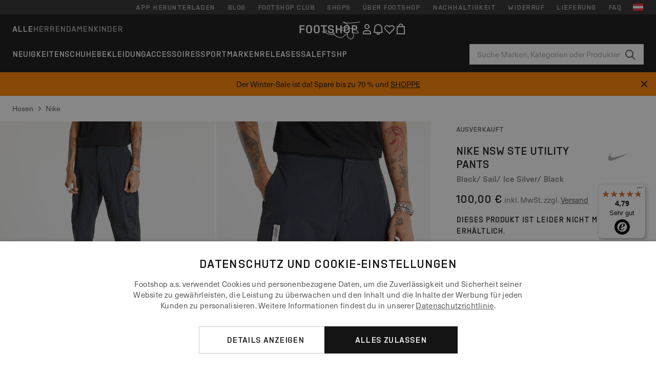

--- FILE ---
content_type: text/html; charset=UTF-8
request_url: https://www.ftshp.at/de/hosen-und-jeans/173416-nike-nsw-ste-utility-pants-black-sail-ice-silver-black.html
body_size: 54523
content:
<!DOCTYPE html>
<html lang="de">
<head>
                
    
        <script>
            if ('serviceWorker' in navigator) {
                navigator.serviceWorker?.getRegistrations().then((registrations) => {
                    registrations.forEach((reg) => {
                        if (reg.active?.scriptURL?.includes('sw-fs.es6.js')) {
                            reg.unregister().then((success) => {
                                if (success) {
                                    window.location.reload();
                                }
                            });
                        }
                    });
                });
            }
        </script>
    

                
            <script>
                LUX=function(){function n(){return Date.now?Date.now():+new Date}var r,e=n(),t=window.performance||{},a=t.timing||{navigationStart:(null===(r=window.LUX)||void 0===r?void 0:r.ns)||e};function o(){return t.now?(r=t.now(),Math.floor(r)):n()-a.navigationStart;var r}(LUX=window.LUX||{}).ac=[],LUX.addData=function(n,r){return LUX.cmd(["addData",n,r])},LUX.cmd=function(n){return LUX.ac.push(n)},LUX.getDebug=function(){return[[e,0,[]]]},LUX.init=function(){return LUX.cmd(["init"])},LUX.mark=function(){for(var n=[],r=0;r<arguments.length;r++)n[r]=arguments[r];if(t.mark)return t.mark.apply(t,n);var e=n[0],a=n[1]||{};void 0===a.startTime&&(a.startTime=o());LUX.cmd(["mark",e,a])},LUX.markLoadTime=function(){return LUX.cmd(["markLoadTime",o()])},LUX.measure=function(){for(var n=[],r=0;r<arguments.length;r++)n[r]=arguments[r];if(t.measure)return t.measure.apply(t,n);var e,a=n[0],i=n[1],u=n[2];e="object"==typeof i?n[1]:{start:i,end:u};e.duration||e.end||(e.end=o());LUX.cmd(["measure",a,e])},LUX.send=function(){return LUX.cmd(["send"])},LUX.ns=e;var i=LUX;if(window.LUX_ae=[],window.addEventListener("error",(function(n){window.LUX_ae.push(n)})),window.LUX_al=[],"function"==typeof PerformanceObserver&&"function"==typeof PerformanceLongTaskTiming){var u=new PerformanceObserver((function(n){for(var r=n.getEntries(),e=0;e<r.length;e++)window.LUX_al.push(r[e])}));try{u.observe({type:"longtask"})}catch(n){}}return i}();
                LUX.minMeasureTime = 8000;
                LUX.samplerate = 100;

                window.addEventListener('CookiebotOnAccept', function () {
                    if (window.Cookiebot.consent.statistics) {
                        var scScript = document.createElement("script");
                        scScript.src = "https://cdn.speedcurve.com/js/lux.js?id=4440732824";
                        scScript.async = true;
                        scScript.crossorigin = "anonymous";
                        document.body.appendChild(scScript);
                    }
                });

                window.addEventListener('CookieScriptCategory-performance', function () {
                    var scScript = document.createElement("script");
                    scScript.src = "https://cdn.speedcurve.com/js/lux.js?id=4440732824";
                    scScript.async = true;
                    scScript.crossorigin = "anonymous";
                    document.body.appendChild(scScript);
                });
            </script>
        
        <script>
            LUX?.addData('web_view', 0);
        </script>
    
            <meta name="apple-itunes-app" content="app-id=1667088153">
    
        <meta charset="utf-8"/>
    <title>Hosen Nike NSW Ste Utility Pants Black/ Sail/ Ice Silver/ Black (DM6681-010) | Footshop</title>
    <meta name="viewport" id="fsViewport" content="width=device-width, initial-scale=1, maximum-scale=5"/>
            <meta name="description" content="Nike NSW Ste Utility Pants Black/ Sail/ Ice Silver/ Black zu coolen Preisen 80,49 € verfügbar sofort finden Sie auf Ftshp.at/de/!"/>
            <meta name="apple-mobile-web-app-capable" content="yes"/>
                <meta name="robots" content="index,follow"/>
    
    <script>var dataLayer = dataLayer || [];(function () {if (typeof Intl !== 'undefined' && Intl.hasOwnProperty('PluralRules')) {return;}var url = 'https://polyfill.io/v3/polyfill.min.js?features=Intl.~locale.de';var script = document.createElement('script');script.src = url;script.async = false;script.type = 'text/javascript';document.getElementsByTagName('head')[0].appendChild(script);})();window.dist_webpack_uri = "https://static.ftshp.digital/themes/default-bootstrap/dist/webpack/";</script>

            <link rel="preconnect" href="https://static.ftshp.digital" crossorigin>
<link rel="preconnect" href="https://use.typekit.net" crossorigin>
<link rel="preconnect" href="https://p.typekit.net" crossorigin>
    
        

    
            <link rel="preload" href="https://static.ftshp.digital/themes/default-bootstrap/fonts/foot-medium.woff2" as="font" type="font/woff2" crossorigin><style>@font-face {font-family: 'foot';src: url('https://static.ftshp.digital/themes/default-bootstrap/fonts/foot-medium.woff2') format('woff2'),url('https://static.ftshp.digital/themes/default-bootstrap/fonts/foot-medium.woff') format('woff');font-weight: 500;font-style: normal;font-display: fallback;}:root {--font-family-accent: 'foot', 'neue-haas-unica', -apple-system, BlinkMacSystemFont, "Segoe UI", "Roboto", "Oxygen", "Ubuntu", "Helvetica Neue", Arial, sans-serif;--font-family-base: 'neue-haas-unica', -apple-system, BlinkMacSystemFont, "Segoe UI", "Roboto", "Oxygen", "Ubuntu", "Helvetica Neue", Arial, sans-serif;}</style>
        
        <script>
            (function (d) {
                var config = {kitId: 'hnc4kin',scriptTimeout: 3000,async: true},h = d.documentElement,t = setTimeout(function () {h.className = h.className.replace(/\bwf-loading\b/g, '') + ' wf-inactive';}, config.scriptTimeout),tk = d.createElement("script"),f = false,s = d.getElementsByTagName("script")[0],a;
                h.className += " wf-loading";tk.src = 'https://use.typekit.net/' + config.kitId + '.js';tk.async = true;
                tk.onload = tk.onreadystatechange = function () {a = this.readyState;if (f || a && a !== 'complete' && a !== 'loaded') {return;}f = true;clearTimeout(t);try {Typekit.load(config);} catch (e) {}};
                s.parentNode.insertBefore(tk, s);
            })(document);
        </script>
    

            <script>(function (w, d) {var fallbackListener = true;w.addEventListener('DOMContentLoaded', bindCritCssFallback);w._fs_critCssLoad = function (link) {link.onload = null;link.rel = 'stylesheet';if (!fallbackListener) {return;}w.removeEventListener('DOMContentLoaded', bindCritCssFallback);fallbackListener = false;};function bindCritCssFallback() {d.querySelectorAll('[rel=preload][as=style][data-critical]').forEach(function (link) {w._fs_critCssLoad(link);});}})(window, document);</script><script type="application/ld+json">{"@context": "https://schema.org","@type": "WebSite","url": "https://www.ftshp.at/de/","potentialAction": {"@type": "SearchAction","target": "https://www.ftshp.at/de/search?search_query={search_query}","query-input": "required name=search_query"}}</script>



    
        

    
        

    
        

    
        

    
        

    
        

            <style>.Collapsible_body_3NBIi{transition:max-height .3s;overflow:hidden}.Icon_icon_1eZny{--iconSize:22px;display:block;flex-shrink:0;width:var(--iconSize);height:var(--iconSize)}.Icon_icon_1eZny svg{display:block;width:100%;height:100%;fill:currentColor}.Icon_icon_1eZny.Icon_small_2uT4t{--iconSize:14px}.Icon_icon_1eZny.Icon_medium_1usJe{--iconSize:28px}.Icon_icon_1eZny.Icon_large_rpIsM{--iconSize:50px}.Icon_icon_1eZny.Icon_inline_1wiwj{display:inline-block;vertical-align:bottom}.AccordionItem_wrapper_1PJWg.AccordionItem_default_zIqA3:last-of-type{border-bottom:1px solid #e6e6e6}.AccordionItem_body_1koDg{padding-bottom:20px}.AccordionItem_header_2d3LJ.AccordionItem_default_zIqA3{border-top:1px solid #e6e6e6}.AccordionItem_headerInner_3bNLI{--spacing:12px;display:flex;align-items:center;margin-left:calc(var(--spacing)*-1);margin-right:calc(var(--spacing)*-1);padding:15px var(--spacing);font-family:var(--font-family-accent);text-transform:var(--text-transform)}@media only screen and (min-width:769px){.AccordionItem_headerInner_3bNLI{--spacing:24px}}@media only screen and (min-width:991px){.AccordionItem_headerInner_3bNLI{--spacing:0}}.AccordionItem_headerLabel_3P8-d{flex:1}.AccordionItem_header_2d3LJ.AccordionItem_default_zIqA3 .AccordionItem_headerLabel_3P8-d{margin-right:12px;color:var(--color-typo-accent)}.AccordionItem_header_2d3LJ.AccordionItem_headerLineMiddle_2oLzG .AccordionItem_headerLabel_3P8-d{position:relative;display:flex;align-items:center;font-size:1.375rem;line-height:1.2727}@media only screen and (min-width:991px){.AccordionItem_header_2d3LJ.AccordionItem_headerLineMiddle_2oLzG .AccordionItem_headerLabel_3P8-d{font-size:1.5rem;line-height:1.25}}.AccordionItem_header_2d3LJ.AccordionItem_headerLineMiddle_2oLzG .AccordionItem_headerLabel_3P8-d:after{content:"";height:1px;width:100%;margin:0 30px;background-color:currentColor}.AccordionItem_headerIcon_1N9kb{flex:none;width:22px;height:22px;transition:transform .3s}.AccordionItem_headerIcon_1N9kb.AccordionItem_isExpanded_3rG7W{transform:rotate(180deg)}.AccordionItem_headerIcon_1N9kb svg{fill:currentColor}.Avatar_avatar_oiPSI{padding-top:10px}.Avatar_avatarMediaAlign_YPz5u{align-items:center}.Avatar_avatarImageWrapper_2blMU{display:flex;justify-content:center}.Avatar_avatarImage_3TVLE{width:32px;height:32px;border-radius:50%;object-fit:cover;aspect-ratio:1}.Avatar_username_pEXMr{margin:0;padding:0;font-family:var(--font-family-accent);font-weight:500;white-space:nowrap;overflow:hidden;text-overflow:ellipsis;max-width:200px}.Avatar_username_pEXMr.Avatar_usernameLight_3cPRt{color:#fff}.Avatar_username_pEXMr.Avatar_usernameDark_3jXem{color:var(--color-typo-accent)}.Heading_heading_1dtHt{margin:0;text-transform:var(--text-transform)}.Heading_heading_1dtHt.Heading_inherit_2pzfx{color:inherit}.Heading_heading_1dtHt.Heading_center_2suB5{text-align:center}.Heading_heading_1dtHt.Heading_right_1jsuG{text-align:right}.Heading_heading_1dtHt.Heading_margin_Zz8sK{margin-bottom:15px}.Heading_heading_1dtHt.Heading_marginSmall_3q2Hd{margin-bottom:10px}@media only screen and (min-width:769px){.Heading_withLinkWrapper_3jshm{display:flex;align-items:baseline;justify-content:space-between;gap:15px}}.Heading_withLinkWrapper_3jshm.Heading_margin_Zz8sK{margin-bottom:15px}button.Link_link_2imKr{-webkit-appearance:none;background:none;cursor:pointer;height:auto;padding:0;border:none}.Link_link_2imKr{color:var(--color-typo-accent);text-decoration:underline;font-family:var(--font-family-accent)}.Link_link_2imKr:hover{color:var(--color-typo-accent);text-decoration:none}.Link_link_2imKr.Link_simple_1wBgg{color:var(--color-typo-base);font-family:var(--font-family-base)}.Link_link_2imKr.Link_bold_1H4kf{font-weight:var(--font-weight-accent)}.Link_link_2imKr.Link_small_26ejO{font-size:.875rem;line-height:1.4286}.Link_link_2imKr.Link_uppercase_1pPXw{text-transform:var(--text-transform)}.Link_link_2imKr.Link_light_kK6Dj{color:#fff}.Link_link_2imKr.Link_gray_3vv-u{color:var(--color-typo-minor)}.Link_link_2imKr.Link_noUnderline_1GWwa{text-decoration:none}.Link_link_2imKr.Link_noUnderline_1GWwa:focus,.Link_link_2imKr.Link_noUnderline_1GWwa:hover{text-decoration:underline}.Link_link_2imKr.Link_hasHitArea_QYnZR{padding-top:4px;padding-bottom:4px}.Spinner_wrapper_yB8fX{font-size:0;line-height:0;overflow:hidden;text-align:center;vertical-align:middle}.Spinner_spinner_3opjr{animation:Spinner_rotate_1VLwi .5s linear infinite;vertical-align:middle}@keyframes Spinner_rotate_1VLwi{0%{transform:rotate(0deg)}to{transform:rotate(1turn)}}.Button_button_3Q-lF{--minHeight:50px;--minWidth:240px;--lineHeightPx:22px;-webkit-appearance:none;display:block;background:none;cursor:pointer;height:auto;margin:0;padding:0;border:0;outline:none;display:inline-flex;align-items:center;justify-content:center;min-width:var(--minWidth);min-height:var(--minHeight);padding:calc(var(--minHeight)/2 - var(--lineHeightPx)/2 - var(--border)) 15px;border:var(--border) solid;border-radius:var(--border-radius-base);font-family:var(--font-family-accent);font-size:.9375rem;line-height:1.4667;font-weight:var(--font-weight-accent);text-transform:var(--text-transform);transition:background-color .3s,border-color .3s}@media only screen and (min-width:991px){.Button_button_3Q-lF{--minHeight:40px}}a.Button_button_3Q-lF{text-decoration:none}.Button_button_3Q-lF:disabled{cursor:not-allowed}.Button_button_3Q-lF.Button_hasLeftIcon_TT0np:after,.Button_button_3Q-lF.Button_hasRightIcon_3EWu6:before,.Button_button_3Q-lF.Button_pseudoIcon_3UMXE{content:"";display:block;width:22px;height:22px}.Button_button_3Q-lF.Button_hasLeftIcon_TT0np:after{margin-left:8px}.Button_button_3Q-lF.Button_hasRightIcon_3EWu6:before{margin-right:8px}.Button_button_3Q-lF.Button_spaceBetween_3-uAP{justify-content:space-between}.Button_icon_TdZ70{pointer-events:none}.Button_icon_TdZ70 svg{display:block;width:22px;height:22px;fill:currentColor}.Button_icon_TdZ70.Button_leftIcon_1MabP{margin-right:8px}.Button_icon_TdZ70.Button_rightIcon_1xSXp{margin-left:8px}.Button_customContentWrapper_1A8eE{flex:1}.ButtonBar_buttonBar_E7Ffs{display:flex;gap:10px}.ButtonBar_buttonBar_E7Ffs.ButtonBar_columnCenter_1eI3I,.ButtonBar_buttonBar_E7Ffs.ButtonBar_columnFullWidth_xZDYs{flex-direction:column}.ButtonBar_buttonBar_E7Ffs.ButtonBar_columnFullWidth_xZDYs{width:100%}.ButtonBar_buttonBar_E7Ffs.ButtonBar_columnFullWidth_xZDYs button{min-width:auto}.ButtonBar_buttonBar_E7Ffs.ButtonBar_columnCenter_1eI3I{align-items:center}.ButtonBar_buttonBar_E7Ffs.ButtonBar_rowLeft_eQoMp,.ButtonBar_buttonBar_E7Ffs.ButtonBar_rowRight_dYnFg,.ButtonBar_buttonBar_E7Ffs.ButtonBar_rowSpaceBetween_2aeQt{flex-direction:row}.ButtonBar_buttonBar_E7Ffs.ButtonBar_rowRight_dYnFg{justify-content:flex-end}.ButtonBar_buttonBar_E7Ffs.ButtonBar_rowSpaceBetween_2aeQt{justify-content:space-between}.ButtonBar_buttonBar_E7Ffs.ButtonBar_rowStretch_Snv3z{flex-direction:row}.ButtonBar_buttonBar_E7Ffs.ButtonBar_rowStretch_Snv3z>:first-child{flex:auto}.ButtonBar_buttonBar_E7Ffs.ButtonBar_rowStretch_Snv3z>*+*{margin-left:2px}.ButtonBar_buttonBar_E7Ffs.ButtonBar_reverse_1MTMO.ButtonBar_rowLeft_eQoMp,.ButtonBar_buttonBar_E7Ffs.ButtonBar_reverse_1MTMO.ButtonBar_rowRight_dYnFg,.ButtonBar_buttonBar_E7Ffs.ButtonBar_reverse_1MTMO.ButtonBar_rowSpaceBetween_2aeQt{flex-direction:row-reverse}.ButtonBar_buttonBar_E7Ffs.ButtonBar_reverse_1MTMO.ButtonBar_columnCenter_1eI3I,.ButtonBar_buttonBar_E7Ffs.ButtonBar_reverse_1MTMO.ButtonBar_columnFullWidth_xZDYs{flex-direction:column-reverse}.IconButton_iconButton_1E_1G{--iconBtnSize:46px;-webkit-appearance:none;display:block;background:none;cursor:pointer;height:auto;margin:0;padding:0;border:0;outline:none;display:inline-flex;align-items:center;justify-content:center;width:var(--iconBtnSize);height:var(--iconBtnSize);border-radius:50%;color:inherit;transition-duration:.3s;transition-property:background-color,color}.ControlButton_control_1Dkdq{--minHeight:0;--minWidth:0;--border:1px;--vertical-padding:15px;--horizontal-padding:10px;padding:var(--vertical-padding) var(--horizontal-padding);border-color:#c8c8c8;background-color:#fff;font-family:var(--font-family-base);text-transform:none;font-weight:400;color:var(--color-typo-base)}.ControlButton_control_1Dkdq.ControlButton_large_1_j4o{--vertical-padding:15px;--horizontal-padding:15px}.ControlButton_control_1Dkdq.ControlButton_base_1uzSY{--vertical-padding:10px;min-width:44px}.ControlButton_control_1Dkdq.ControlButton_small_1AIno{--vertical-padding:5px;--horizontal-padding:10px;font-size:.8125rem;line-height:1.5385}.ControlButton_control_1Dkdq:focus,.ControlButton_control_1Dkdq:hover{border-color:#141414;color:var(--color-typo-accent)}.ControlButton_control_1Dkdq.ControlButton_selected_1Dx_V{position:relative;color:var(--color-typo-accent);font-weight:var(--font-weight-accent)}.ControlButton_control_1Dkdq.ControlButton_selected_1Dx_V:after{content:"";position:absolute;inset:calc(var(--border)*-1);border:2px solid var(--color-typo-accent);pointer-events:none}.ControlButton_control_1Dkdq.ControlButton_cta_1DsIF{background-color:var(--color-typo-accent);border-color:var(--color-typo-accent);color:#fff}.ControlButton_control_1Dkdq.ControlButton_cta_1DsIF:focus,.ControlButton_control_1Dkdq.ControlButton_cta_1DsIF:hover{background-color:var(--color-typo-base)}.Dropdown_dropdown_1ANMw{margin:0 auto 15px;max-width:320px;position:relative;text-align:left;z-index:1}.Dropdown_dropdown_1ANMw.Dropdown_fullWidth_1OfGF{max-width:none;width:100%}.Dropdown_dropdown_1ANMw .Dropdown_activeItem_1ZBub{background-color:#fff;display:block;line-height:42px;margin-bottom:0;padding:0 30px 0 15px;position:relative;cursor:pointer;font-size:16px;border-radius:var(--border-radius-base)}.Dropdown_dropdown_1ANMw .Dropdown_activeItem_1ZBub .Dropdown_arrowDown_2l9BW{position:absolute;right:10px;top:50%;transform:translateY(-50%) rotate(0deg);transition:all .5s;fill:#141414}.Dropdown_content_2WUT0.Dropdown_outlined_rwYtW .Dropdown_activeItem_1ZBub,.Dropdown_content_2WUT0.Dropdown_outlined_rwYtW .Dropdown_dropdownContent_mrld7{border:1px solid #c8c8c8;transition:border-color .3s}.Dropdown_content_2WUT0.Dropdown_outlined_rwYtW .Dropdown_activeItem_1ZBub{line-height:50px;overflow:hidden;text-overflow:ellipsis;white-space:nowrap}.Dropdown_content_2WUT0.Dropdown_outlined_rwYtW .Dropdown_activeItem_1ZBub .Dropdown_arrowDown_2l9BW{fill:var(--color-typo-accent)}@media only screen and (min-width:991px){.Dropdown_content_2WUT0.Dropdown_outlined_rwYtW .Dropdown_activeItem_1ZBub,.Dropdown_content_2WUT0.Dropdown_outlined_rwYtW .Dropdown_item_3p7pi{line-height:40px}}.Checkbox_checkbox_aOsMM label{display:flex;cursor:pointer}.Checkbox_checkbox_aOsMM input{display:none}.Checkbox_tick_3rzHE{flex:none;display:flex;align-items:center;justify-content:center;width:20px;height:20px;margin:1px;border:1px solid #c8c8c8;transition:background-color .3s,border .3s}input:checked+.Checkbox_tick_3rzHE,label:hover .Checkbox_tick_3rzHE{border-color:var(--color-typo-accent)}input:checked+.Checkbox_tick_3rzHE{background-color:var(--color-typo-accent)}input:disabled+.Checkbox_tick_3rzHE{background-color:#f2f2f2;border-color:#e6e6e6}.Checkbox_tick_3rzHE.Checkbox_radio_3Qaxa{border-radius:50%}input:checked+.Checkbox_tick_3rzHE.Checkbox_radio_3Qaxa{background-color:#fff;border-width:7px}.Checkbox_tick_3rzHE.Checkbox_error_17vNJ{border-color:#e00600}input:checked+.Checkbox_tick_3rzHE .Checkbox_icon_1D0N8{display:block;width:12px;height:6px;margin-top:-3px;border-left:2px solid #fff;border-bottom:2px solid #fff;border-right-color:#fff;border-top-color:#fff;transform:rotate(-45deg)}.Checkbox_label_25oCH{flex:1;margin-left:10px;line-height:22px;color:var(--color-typo-base)}.Background_wrapper_2ddIy{animation-duration:1.5s;animation-fill-mode:forwards;animation-iteration-count:infinite;animation-name:Background_placeholderShimmer_3wPa7;animation-timing-function:linear;background:#f8f8f8;background-image:linear-gradient(90deg,#f8f8f8 0,#edeef1 20%,#f8f8f8 40%,#f8f8f8);background-repeat:no-repeat;background-size:800px 100%;bottom:0;left:0;position:absolute;right:0;top:0}.Background_wrapper_2ddIy.Background_dark_1RNei{background-color:#141414;background-image:linear-gradient(90deg,#141414 0,#141414 20%,#141414 40%,#141414)}@keyframes Background_placeholderShimmer_3wPa7{0%{background-position:-1000px 0}to{background-position:1000px 0}}.Line_wrapper_2lYI6{position:relative}.Line_wrapper_2lYI6+.Line_wrapper_2lYI6{margin-top:5px}@media only screen and (min-width:769px){.Line_wrapper_2lYI6+.Line_wrapper_2lYI6{margin-top:10px}}.TallCard_anchor_3c_dP{display:block;text-decoration:none}.TallCard_anchor_3c_dP:hover{text-decoration:underline}.TallCard_anchor_3c_dP:hover.TallCard_light_1eAAe{color:#fff}.TallCard_anchor_3c_dP:hover.TallCard_dark_2P4As{color:#000}.TallCard_image_1yHkh{display:block;width:100%;object-fit:cover;aspect-ratio:3/4;border-radius:var(--border-radius-base)}.HorizontalList_wrapper_35ZDh{position:relative;width:100%;overflow:hidden}.HorizontalList_wrapper_35ZDh.HorizontalList_gradient_1niv1:after,.HorizontalList_wrapper_35ZDh.HorizontalList_gradient_1niv1:before{content:"";position:absolute;top:0;z-index:1;width:100px;height:100%;opacity:0;pointer-events:none}.HorizontalList_wrapper_35ZDh.HorizontalList_gradient_1niv1:before{left:0;background-image:linear-gradient(270deg,transparent,var(--gradient-color,#fff))}.HorizontalList_wrapper_35ZDh.HorizontalList_gradient_1niv1:after{right:0;background-image:linear-gradient(90deg,transparent,var(--gradient-color,#fff))}.HorizontalList_wrapper_35ZDh.HorizontalList_isLeftGradientVisible_2zox9:before,.HorizontalList_wrapper_35ZDh.HorizontalList_isRightGradientVisible_29E-H:after{opacity:1}.HorizontalList_grid_2OjuH{display:grid;grid-auto-flow:column;grid-auto-columns:var(--itemWidth);width:100%;padding-left:12px;padding-right:12px;pointer-events:all;overflow-x:auto;-ms-overflow-style:none;scrollbar-width:none}@media only screen and (min-width:769px){.HorizontalList_grid_2OjuH{padding-left:24px;padding-right:24px}}@media only screen and (min-width:1701px){.HorizontalList_grid_2OjuH:not(.HorizontalList_sideSpaceForce_16BuC){padding-left:0;padding-right:0}}.HorizontalList_grid_2OjuH::-webkit-scrollbar{display:none}.HorizontalList_grid_2OjuH.HorizontalList_oneInView_1Bl96{--itemWidth:62%}@media only screen and (min-width:561px){.HorizontalList_grid_2OjuH.HorizontalList_oneInView_1Bl96{--itemWidth:65%}}.HorizontalList_grid_2OjuH.HorizontalList_twoInView_FNTEJ{--itemWidth:45%}@media only screen and (min-width:561px){.HorizontalList_grid_2OjuH.HorizontalList_twoInView_FNTEJ{--itemWidth:47.5%}}.HorizontalList_grid_2OjuH.HorizontalList_threeInView_2GyHt{--itemWidth:28%}.HorizontalList_grid_2OjuH.HorizontalList_fourInView_3FMrD{--itemWidth:22%}.HorizontalList_grid_2OjuH.HorizontalList_fiveInView_2Waah{--itemWidth:18%}.HorizontalList_grid_2OjuH.HorizontalList_eightInView_2HRMQ{--itemWidth:11%}.HorizontalList_grid_2OjuH.HorizontalList_auto_1Ednj{--itemWidth:max-content;scrollbar-width:none}.HorizontalList_grid_2OjuH.HorizontalList_auto_1Ednj::-webkit-scrollbar{display:none}.HorizontalList_grid_2OjuH.HorizontalList_withoutGap_2q6Nv{gap:10px}.HorizontalList_grid_2OjuH.HorizontalList_withoutLeftSideSpace_2eSFh{padding-left:0}.HorizontalList_arrow_mu2K6{position:absolute;top:50%;z-index:2;padding:5px;border-radius:var(--border-radius-base);border:1px solid var(--color-typo-base);background-color:#fff;color:var(--color-typo-base);transform:translateY(-50%);transition:color .3s,border-color .3s}.HorizontalList_arrow_mu2K6.HorizontalList_prev_3kB28{left:12px}@media only screen and (min-width:561px){.HorizontalList_arrow_mu2K6.HorizontalList_prev_3kB28{left:24px}}@media only screen and (min-width:1701px){.HorizontalList_arrow_mu2K6.HorizontalList_prev_3kB28{left:0}}.HorizontalList_arrow_mu2K6.HorizontalList_next_nwzEY{right:12px}@media only screen and (min-width:561px){.HorizontalList_arrow_mu2K6.HorizontalList_next_nwzEY{right:24px}}@media only screen and (min-width:1701px){.HorizontalList_arrow_mu2K6.HorizontalList_next_nwzEY{right:0}}.HorizontalList_arrow_mu2K6:hover{border-color:var(--color-typo-accent);color:var(--color-typo-accent)}.BaseContainer_wrapper_a2vvb{padding-left:12px;padding-right:12px}@media only screen and (min-width:769px){.BaseContainer_wrapper_a2vvb{padding-left:24px;padding-right:24px}}@media only screen and (min-width:1701px){.BaseContainer_wrapper_a2vvb{padding-left:0;padding-right:0}}.Box_wrapper_1IRhW{position:relative}.Box_container_2x5Rx,.Box_content_CAuvl,.Box_image_3ImFu{position:absolute;top:0;bottom:0;left:0;right:0;overflow:hidden}.Box_image_3ImFu{width:100%;height:100%;object-fit:cover;background-color:#f8f8f8}.FullSizeContainer_wrapper_YAFac{width:100%;height:100%;left:0;position:absolute;top:0}.PageContainer_fullWrapper_1mC_U{display:flow-root;width:100%;background-color:var(--backgroundColor)}.PageContainer_wrapper_Isqhi{max-width:1700px;margin-left:auto;margin-right:auto}.Section_wrapper_1PAlW{margin-top:40px;margin-bottom:40px}@media only screen and (min-width:769px){.Section_wrapper_1PAlW{margin-top:60px;margin-bottom:60px}}@media only screen and (min-width:769px){.Section_wrapper_1PAlW.Section_large_dfJjE{margin-top:80px;margin-bottom:80px}}.Section_wrapper_1PAlW.Section_wide_2UCa-{width:100%}.Section_wrapper_1PAlW.Section_disableSpacingTop_3FsL6{margin-top:0}.StripeContainer_wrapper_3QIBY>*{display:block}.StripeContainer_wrapper_3QIBY>*+*{margin-top:10px}@media only screen and (min-width:769px){.StripeContainer_wrapper_3QIBY{display:flex;flex-flow:row nowrap;justify-content:space-between;gap:15px}.StripeContainer_wrapper_3QIBY>*{flex:.5}.StripeContainer_wrapper_3QIBY>*+*{margin-top:0}}.TextContainer_wrapper_1LGnR{max-width:100ch}.BoxRatio_wrapper_1HVuG{position:relative;padding-top:100%}@media only screen and (min-width:769px){.BoxRatio_wrapper_1HVuG{padding-top:75%}}.BoxSquare_wrapper_3KWQm{position:relative;padding-top:100%}.Product_info_2BgOv{padding:10px 0}.ProductCarousel_item_1ww_8{padding:8px}.ProductCarousel_wrapper_2PAka{margin:auto;max-width:1320px}.ProductList_item_21-w4{display:inline-block;min-width:155px;padding:4px;white-space:normal;width:48%}.ProductList_bulky_20FnV .ProductList_item_21-w4{min-width:275px;width:80%}.ProductList_swipeMix_h_ISA .ProductList_item_21-w4{min-width:79%}.ProductList_medium_1_MZO .ProductList_item_21-w4{min-width:auto;width:33.33%}@media only screen and (min-width:769px){.ProductList_item_21-w4{width:25%}.ProductList_bulky_20FnV .ProductList_item_21-w4{width:40%}.ProductList_medium_1_MZO .ProductList_item_21-w4{width:33.33%}.ProductList_swipeMix_h_ISA .ProductList_item_21-w4{padding:8px;min-width:0;width:100%}}.ProductList_wrapper_3iPwh{margin:auto;max-width:1320px;padding:0 15px;overflow-x:auto;overflow-y:hidden;white-space:nowrap;-webkit-overflow-scrolling:touch}.ProductList_swipeMix_h_ISA{display:flex;flex:1;padding:0;max-width:none}.FilterBar_mobileFilters_2J4Ei{padding:24px 0 20px}.FilterBar_mobileFilters_2J4Ei:after{clear:both;content:"";display:table}.FilterBar_mobileFilters_2J4Ei .FilterBar_buttonPlaceholder_x4F1P{height:50px;width:100%}.FilterBar_mobileFilters_2J4Ei .FilterBar_button_82R9M{background-color:#fff;color:var(--color-typo-accent);border:2px solid var(--color-typo-accent);display:block;padding:12px 60px 12px 15px;position:relative;text-transform:uppercase;z-index:1;font-family:var(--font-family-accent)}.FilterBar_mobileFilters_2J4Ei .FilterBar_button_82R9M .FilterBar_count_JxDqb{background-color:var(--color-typo-accent);color:#fff;display:inline-block;position:absolute;right:40px;text-align:center;top:50%;transform:translateY(-50%);width:22px}.FilterBar_mobileFilters_2J4Ei .FilterBar_button_82R9M svg{position:absolute;right:10px;top:13px;width:24px;height:24px;fill:var(--color-typo-accent)}.FilterBar_mobileFilters_2J4Ei .FilterBar_button_82R9M.FilterBar_pinned_2KPgS{position:fixed;top:45px;left:0;right:0;z-index:4;animation:FilterBar_fadeIn_1nBrx .3s}.FilterBar_mobileFilters_2J4Ei .FilterBar_sorting_3khWI{margin:10px 0 0;max-width:none}@media only screen and (min-width:769px){.FilterBar_mobileFilters_2J4Ei{padding:30px 8px 22px}.FilterBar_mobileFilters_2J4Ei .FilterBar_sorting_3khWI{margin-top:0;margin-left:15px}}.FilterBar_pinnedButton_3b7C4{position:fixed;top:50px;left:0;right:0;z-index:4;background-color:#fff;animation:FilterBar_fadeIn_1nBrx .3s}.FilterBar_buttonInner_1Dl-I{display:flex;align-items:center}.FilterBar_productsCount_pl6Dl{font-family:var(--font-family-base);font-weight:400;color:#aaa;padding-left:10px}.FilterBar_filtersCount_MsAYe{flex:none;display:block;min-width:22px;margin-left:auto;background-color:#fff;color:var(--color-typo-accent);margin-right:10px}.FilterBar_pinnedButton_3b7C4 .FilterBar_filtersCount_MsAYe{background-color:var(--color-typo-accent);color:#fff}.ChatWithUs_wrapper_2DWFG{position:fixed;bottom:18px;right:18px;z-index:1080}.ChatWithUs_button_2QI2w{display:flex;align-items:center;justify-content:center;width:60px;height:60px;border:0;border-radius:50%;background-color:var(--color-chatbot-bg);cursor:pointer}@media only screen and (min-width:769px){.ChatWithUs_button_2QI2w{z-index:18}}.h0,.h1,.h2,.h3,.h4,.h5,.h6,h1,h2,h3,h4,h5,h6{font-family:var(--font-family-accent);font-weight:var(--font-weight-accent);color:var(--color-typo-accent)}.h0{font-size:2rem;line-height:1.25}@media only screen and (min-width:991px){.h0{font-size:2.625rem;line-height:1.1905}}.h1,h1{font-size:1.75rem;line-height:1.2143}@media only screen and (min-width:991px){.h1,h1{font-size:2rem;line-height:1.25}}.h2,h2{font-size:1.375rem;line-height:1.2727}@media only screen and (min-width:991px){.h2,h2{font-size:1.5rem;line-height:1.25}}.h3,h3{font-size:1.25rem;line-height:1.3}.h4,h4{font-size:1.125rem;line-height:1.3333}.h5,.h6,h5,h6{font-size:.9375rem;line-height:1.4667}a{color:var(--color-typo-base);text-decoration:underline;transition:color .3s}a:hover{text-decoration:none}p{margin-bottom:15px}b,strong{font-weight:var(--font-weight-accent)}.fs-p-r{position:relative}.fs-mt-xsmall{margin-top:5px}.fs-mt-small{margin-top:10px}.fs-mt-base{margin-top:15px}.fs-mt-large{margin-top:30px}.fs-mb-base{margin-bottom:15px}.fs-mb-large{margin-bottom:30px}.fs-ta-center{text-align:center}._vihi{position:absolute;top:-9999px;left:-9999px;bottom:auto;right:auto;height:0;width:0;visibility:hidden}body,html{min-height:100%}body{margin:0;padding-top:45px;background-color:var(--color-layout-bg);font-family:var(--font-family-base);font-size:.9375rem;line-height:1.4667;color:var(--color-typo-base);overflow-x:hidden}body *{box-sizing:border-box}@media only screen and (min-width:991px){body,body[class]{padding-top:0}}body.lang_el *{text-transform:none!important}img{max-width:100%}.grecaptcha-badge{visibility:hidden}.is-ios *{cursor:pointer}.wrapper,.wrapper--bigger{clear:both;display:block;margin:0 auto;max-width:950px;padding-left:15px;padding-right:15px}.wrapper--bigger:after,.wrapper:after{clear:both;content:"";display:table}@media only screen and (min-width:769px){.wrapper,.wrapper--bigger{padding-left:0;padding-right:0}}.wrapper--bigger{max-width:1320px}button,input,select,textarea{background:#fff;border:none;color:var(--color-typo-base);font-family:var(--font-family-base);font-size:.9375rem;line-height:1.4667;outline:none;padding:5px 1em;transition:border-color .3s,box-shadow .3s;-webkit-appearance:none}button{cursor:pointer}input[disabled]{color:#d0d0d0;cursor:default}input,select{height:32px}table{border-collapse:collapse;display:block;height:100%;overflow-x:auto;width:100%}table td,table th{padding:10px}table.bordered td,table.bordered th{border:1px solid #aaa}table.dark .price{font-size:1em;font-weight:400}table.dark thead th{background-color:#5a5a5a;color:#fff;font-size:14px;padding:15px 10px;text-transform:uppercase}table.dark tbody td{background-color:#f2f2f2;padding:20px 5px}table.gray tfoot td{background-color:initial}table.gray tfoot tr{border-color:transparent}table.gray thead th{color:#aaa;font-size:14px;padding-bottom:10px;text-transform:uppercase}table.gray td{background-color:#f2f2f2}table.ordered-products .price,table.ordered-products tfoot{text-align:right!important}table.thin td{padding:5px}table.vertical-slim td{padding:1px 7px}@media only screen and (min-width:769px){table{display:table}table.dark td{border:none!important}table.gray tr{border-bottom:10px solid #fff}}table .responsive-table{width:100%;overflow-x:auto;margin-bottom:2em}table .responsive-table table{margin-bottom:0}.appear100-enter{max-height:0}.appear100-enter-active{max-height:100px;transition:all .7s linear}.appear100-exit{max-height:100px}.appear100-exit-active{max-height:0;transition:all .7s cubic-bezier(0,0,0,1)}.fade-enter{opacity:.01}.fade-enter-active{opacity:1;transition:.5s}.fade-exit{opacity:1}.fade-exit-active{opacity:.01;transition:.5s}.fastFade-enter{opacity:.01}.fastFade-enter-active{opacity:1;transition:.15s}.fastFade-exit{opacity:1}.fastFade-exit-active{opacity:.01;transition:.15s}.mediumFade-enter{opacity:.01}.mediumFade-enter-active{opacity:1;transition:.3s}.mediumFade-exit{opacity:1}.mediumFade-exit-active{opacity:.01;transition:.3s}.slideLeft-enter{transform:translateX(-100%)}.slideLeft-enter-active{transform:translateX(0);transition:.3s}.slideLeft-exit{transform:translateX(0)}.slideLeft-exit-active{transform:translateX(-100%);transition:.3s}.slideRight-enter{transform:translateX(100%)}.slideRight-enter-active{transform:translateX(0);transition:.3s}.slideRight-exit{transform:translateX(0)}.slideRight-exit-active{transform:translateX(100%);transition:.3s}.slideDown{will-change:transform}.slideDown-enter{transform:translateY(100%)}.slideDown-enter-active{transform:translateY(0);transition:.3s ease-out}.slideDown-exit{transform:translateY(0)}.slideDown-exit-active{transform:translateY(100%);transition:.3s ease-out}.Root_wrapper_3d4VU{padding-top:59px}@media only screen and (min-width:991px){.Root_wrapper_3d4VU{padding-top:0}}.FtshpLogo_logo_4u055{position:relative;display:inline-block;height:50px;overflow:hidden;color:currentColor}.FtshpLogo_logo_4u055 svg{fill:currentColor;padding:0;width:130px;height:50px;vertical-align:top}@media only screen and (max-width:390px){.FtshpLogo_logo_4u055 svg{width:100px}}@media only screen and (max-width:359px){.FtshpLogo_logo_4u055 svg{width:60px}}.FtshpLogo_logo_4u055 svg+svg{position:absolute;top:0;left:0}.QnsLogo_logo_2P5W2{display:flex;align-items:center;justify-content:center;height:50px;color:#0e5542}.QnsLogo_logo_2P5W2 svg{display:block;width:auto;height:24px;fill:currentColor}.CartIcon_cartIcon_2sCfU{position:relative;background:none;padding:0;margin:0;-webkit-appearance:none}.CartIcon_cartIcon_2sCfU svg{fill:currentColor}.UserIcon_userIcon_2Gddg{position:relative}.UserIcon_userIcon_2Gddg>a,.UserIcon_userIcon_2Gddg>button{color:currentColor}.UserIcon_userIcon_2Gddg svg{display:block;fill:currentColor;transition:fill .3s}.UserIcon_iconButton_jdGd4{-webkit-appearance:none;display:block;background:none;cursor:pointer;height:auto;margin:0;padding:0;border:0;outline:none}.UserIcon_userMenu_1Rrn7{position:absolute;top:100%;right:-162px;z-index:1;padding-top:18px;opacity:0;transform:scale(0);transform-origin:calc(100% - 162px) 10px}.UserIcon_userIcon_2Gddg:focus-within .UserIcon_userMenu_1Rrn7,.UserIcon_userIcon_2Gddg:hover .UserIcon_userMenu_1Rrn7{opacity:1;transform:scale(1)}.TopMenu_topLinks_3zLeY{list-style:none;margin:0;padding:0}.TopMenu_topLinks_3zLeY>li{display:inline-block;padding:0;position:relative}.TopMenu_topLinks_3zLeY>li>a,.TopMenu_topLinks_3zLeY>li>span{display:inline-block;padding:4px 12px;font-family:var(--font-family-accent);font-size:.8125rem;line-height:1.5385;text-decoration:none;letter-spacing:.5px;text-transform:var(--text-transform);color:var(--color-header-topbar-text)}.TopMenu_topLinks_3zLeY>li>a:hover{text-decoration:underline}.TopMenu_topLinks_3zLeY>li ul{display:none}.TopMenu_topLinks_3zLeY>li:hover ul{background:#fff;border:1px solid #c8c8c8;display:block;position:absolute;top:100%;left:-5px;z-index:2;margin:0;padding:0;width:250px}.TopMenu_topLinks_3zLeY>li:hover ul li{padding:0;display:block}.TopMenu_topLinks_3zLeY>li:hover ul li a{display:block;padding:9px 14px;white-space:nowrap;width:100%;text-decoration:none;color:var(--color-typo-base)}.TopMenu_topLinks_3zLeY>li:hover ul li a:hover{background-color:#f2f2f2}.CustomerListsIcon_wishIcon_qLX0a{position:relative;display:block;background:none;padding:0;margin:0;-webkit-appearance:none;cursor:pointer}.CustomerListsIcon_wishIcon_qLX0a svg{fill:currentColor}.NotificationsIcon_notificationsIcon_14Rrw{position:relative;background:none;padding:0;margin:0;-webkit-appearance:none;cursor:pointer;height:auto}.NotificationsIcon_notificationsIcon_14Rrw svg{fill:currentColor}.NotificationsArea_wrapper_3PviC{-webkit-overflow-scrolling:touch;background-color:#fff;overflow:hidden;position:fixed;width:100vw;height:100vh;bottom:0;left:0;top:0;z-index:1500}@media only screen and (min-width:769px){.NotificationsArea_wrapper_3PviC{position:absolute;top:100%;right:0;left:auto;bottom:auto;width:370px;height:auto;border:1px solid #c8c8c8}}.MainItem_mainItem_14OoY>a{position:relative;display:block;padding-top:9px;padding-bottom:9px;font-family:var(--font-family-accent);text-transform:var(--text-transform);text-decoration:none;color:currentColor}.MainItem_mainItem_14OoY.MainItem_open_1FxN4,.MainItem_mainItem_14OoY:hover{color:var(--color-header-accent)}.MainItem_mainItem_14OoY.MainItem_open_1FxN4>a:after,.MainItem_mainItem_14OoY:hover>a:after{content:"";position:absolute;inset:auto 0 5px 0;height:2px;background-color:var(--color-header-underline)}.MainItem_child_2v48z{position:absolute;top:100%;left:0;right:0;display:none;border-bottom:1px solid #e6e6e6;background:#fff}.MainItem_open_1FxN4 .MainItem_child_2v48z{display:block}.MainItem_childInner_12fhL{display:flex;justify-content:flex-start;padding:15px 0}.SearchIcon_icon_IyGIr{position:relative;background:none;padding:0;margin:0;cursor:pointer;height:auto;outline:revert}.SearchIcon_icon_IyGIr svg{fill:currentColor}.SuggestionsInput_close_21T9G{cursor:pointer;padding:10px 0 10px 5px;position:absolute;right:48px;top:0;height:40px}.SuggestionsInput_close_21T9G svg{width:22px;height:22px;border-right:1px solid #e6e6e6;box-sizing:initial;fill:currentColor;padding-right:3px}.SuggestionsInput_container_282EN{position:relative;padding-left:0;padding-right:45px;background:#fff;border:var(--border-base);border-radius:var(--border-radius-base);color:var(--color-typo-base)}.SuggestionsInput_container_282EN.SuggestionsInput_focused_1uPNA{padding-right:85px}.SuggestionsInput_input_2-pWv{background:#fff;border:none;border-radius:var(--border-radius-base);color:var(--color-typo-base);font-size:.9375rem;line-height:1.4667;height:40px;margin:0;padding:9px 0 9px 15px;width:100%}.SuggestionsInput_input_2-pWv::-webkit-input-placeholder{color:#aaa}.SuggestionsInput_input_2-pWv:-moz-placeholder,.SuggestionsInput_input_2-pWv::-moz-placeholder{color:#aaa}.SuggestionsInput_input_2-pWv:-ms-input-placeholder{color:#aaa}.DesktopSearch_close_35dTw{position:absolute;top:10px;right:10px;display:inline-block;background-color:initial}.DesktopSearch_close_35dTw svg{fill:#aaa;width:25px;height:25px}.DesktopSearch_container_3tN4k{display:block;opacity:1;transition:opacity .3s}.DesktopSearch_container_3tN4k.DesktopSearch_isHidden_kNe2X{opacity:0;pointer-events:none}.DesktopSearch_container_3tN4k.DesktopSearch_isInvisible_2ehuJ{display:none}@media(max-width:1200px){.DesktopSearch_container_3tN4k.DesktopSearch_hideUntilUltranavSearchBreakpoint_2A2gz{display:none}}.DesktopSearch_iconContainer_261ad{background:none;position:absolute;right:0;top:0;padding:10px 15px 10px 10px;height:40px}.DesktopSearch_iconContainer_261ad svg{width:22px;height:22px;fill:var(--color-typo-base)}.DesktopSearch_results_2y82W{display:flex;flex-direction:column;left:0;position:absolute;top:100%;right:0;height:calc(100vh - 135px)}.DesktopSearch_resultsInner_1syxA{background-color:#fff;border-radius:var(--border-radius-base);box-shadow:0 6px 6px rgba(0,0,0,.1);border:1px solid #e6e6e6}.DesktopSearch_wrapper_H5SZ8{position:relative}.Ultranav_shadeSearch_OCw_V{z-index:1180!important}.Ultranav_shadeTopBar_3GmjJ{z-index:1220!important}.Ultranav_shadeCart_34v2Q{z-index:1300!important}.Ultranav_wrapper_LbsCX{color:var(--color-header-text)}.Ultranav_mainBar_2czAC{position:relative;z-index:1200}.Ultranav_topBar_1pwvG{position:relative;z-index:1240}.Ultranav_top_26znE{position:relative;display:flex;justify-content:flex-end}.Ultranav_top_26znE .Ultranav_shopSwitcher_1xulC{margin-left:10px}.Ultranav_top_26znE .Ultranav_shopSwitcher_1xulC button{width:22px;height:100%}.Ultranav_main_2USx_{position:relative;display:flex;justify-content:space-between;align-items:center;padding-top:4px;padding-bottom:4px}.Ultranav_main_2USx_ .Ultranav_genders_3ZDDX,.Ultranav_main_2USx_ .Ultranav_icons_3cRah{flex:1}.Ultranav_main_2USx_ .Ultranav_genders_3ZDDX ul{display:flex;align-items:center;gap:20px;list-style:none;margin:0;padding:0}.Ultranav_main_2USx_ .Ultranav_genders_3ZDDX ul li>a{position:relative;display:block;padding-top:9px;padding-bottom:9px;font-family:var(--font-family-accent);font-size:.9375rem;line-height:1.4667;color:var(--color-header-accent);text-transform:var(--text-transform);text-decoration:none}.Ultranav_main_2USx_ .Ultranav_genders_3ZDDX ul li>a:not(.Ultranav_active_2T7Re){color:var(--color-header-topbar-text)}.Ultranav_main_2USx_ .Ultranav_genders_3ZDDX ul li>a:not(.Ultranav_active_2T7Re):hover{color:var(--color-header-accent)}.Ultranav_main_2USx_ .Ultranav_genders_3ZDDX ul li>a.Ultranav_active_2T7Re:after{content:"";position:absolute;inset:auto 0 5px 0;height:2px;background-color:var(--color-header-underline)}.Ultranav_main_2USx_ .Ultranav_icons_3cRah{display:flex;align-items:center;justify-content:end;gap:20px}.Ultranav_main_2USx_ .Ultranav_icons_3cRah>*{color:currentColor}.Ultranav_navigation_2zqmZ{display:flex;justify-content:space-between;gap:20px;margin-bottom:15px}.Ultranav_navigation_2zqmZ .Ultranav_mainItems_19ZSO{display:flex;align-items:center;gap:20px;margin:0;padding:0;list-style:none}.Ultranav_navigation_2zqmZ .Ultranav_search_2cSG3{flex:1;max-width:340px}.Ultranav_navigation_2zqmZ.Ultranav_searchOpened_3pFd5 .Ultranav_mainItems_19ZSO{display:none}.Ultranav_navigation_2zqmZ.Ultranav_searchOpened_3pFd5 .Ultranav_search_2cSG3{width:100%;max-width:none}.Ultranav_navigation_2zqmZ.Ultranav_searchOpened_3pFd5 .Ultranav_search_2cSG3>form{max-width:700px;margin:0 auto}.MobileMainItem_main_1TKRc{position:relative;background-color:#fff}.MobileMainItem_main_1TKRc>a{align-items:center;border-top:1px solid #e6e6e6;color:var(--color-typo-accent);display:flex;justify-content:space-between;font-size:.9375rem;line-height:1.4667;font-family:var(--font-family-accent);padding:14px 0;margin:0 12px;cursor:pointer;text-transform:var(--text-transform)}.MobileMainItem_main_1TKRc>a svg{fill:var(--color-typo-base)}.MobileMainItem_main_1TKRc:first-child>a{padding-top:14px;border-top:0}.MobileMainItem_main_1TKRc.highlighted a{color:var(--color-error)}.mainAccent{background-color:#f8f8f8}.MobileTabMenu_container_2LlWk{clear:both;height:100%;transition:transform .3s ease-out;width:200%}.MobileTabMenu_container_2LlWk.MobileTabMenu_menuItemActive_3NN5G{transform:translateX(-100vw)}@media only screen and (min-width:769px){.MobileTabMenu_container_2LlWk.MobileTabMenu_menuItemActive_3NN5G{transform:translateX(-60vw)}}.MobileTabMenu_containerItem_1qIp-{display:inline-block;height:100%;padding-top:50px;position:relative;vertical-align:top;width:50%}.MobileTabMenu_containerItem_1qIp-.MobileTabMenu_containerItemMain_1C3dX{padding-top:105px}.MobileTabMenu_scroll_1TPMY{height:100%;overflow:auto;padding-bottom:80px;-webkit-overflow-scrolling:touch}.MobileTabMenu_scroll_1TPMY.MobileTabMenu_firstLayer_7RzZz{background-color:#f8f8f8}.MobileTabMenu_header_1FOqF{background-color:#f8f8f8;border-bottom:1px solid #e6e6e6;left:0;position:absolute;right:0;top:0;z-index:1}.MobileTabMenu_header_1FOqF .MobileTabMenu_top_2-5Nw{display:flex;flex-flow:row nowrap;justify-content:space-between;padding:14px 12px}.MobileTabMenu_header_1FOqF .MobileTabMenu_closeButtonSecondary_3o4PE{position:absolute;height:auto;top:14px;right:12px;padding:0;background-color:initial}.MobileTabMenu_header_1FOqF .MobileTabMenu_closeButtonSecondary_3o4PE svg{fill:var(--color-typo-accent);top:auto;left:auto}.MobileTabMenu_title_3_8Va{padding:14px 0;font-family:var(--font-family-accent);font-size:1.125rem;line-height:1.3333;text-align:center;color:var(--color-typo-accent);text-transform:var(--text-transform)}.MobileTabMenu_title_3_8Va .MobileTabMenu_arrowBack_3EjCm{background:none;padding:0;position:absolute;top:14px;left:12px;fill:var(--color-typo-accent);height:auto;vertical-align:middle}.MobileTabMenu_title_3_8Va .MobileTabMenu_arrowBack_3EjCm svg{vertical-align:middle}.MobileTabMenu_closeButton_Pd0AX.MobileTabMenu_closeButton_Pd0AX{position:relative;height:auto;background-color:initial;top:auto;right:auto;padding:0}.MobileTabMenu_closeButton_Pd0AX.MobileTabMenu_closeButton_Pd0AX svg{fill:var(--color-typo-accent)}.MobileTabMenu_wrapper_2bJY6{background-color:#fff;bottom:0;color:#aaa;overflow:hidden;position:fixed;top:0;transition:transform .3s ease-out;transform:translateX(-100%);width:100vw;z-index:1140}.MobileTabMenu_wrapper_2bJY6.MobileTabMenu_active_1dLIW{transform:translateX(0)}@media only screen and (min-width:769px){.MobileTabMenu_wrapper_2bJY6{width:60vw}}.MobileTabMenu_tabIndicator_2-dmX{position:absolute;bottom:-1px;font-size:0;height:3px;background:var(--color-typo-accent);transition:all .3s}.MobileTabMenu_menuTabs_3XZdg{margin:0;padding:0;display:flex;flex-flow:row nowrap;list-style:none;position:relative;width:100vw}@media only screen and (min-width:769px){.MobileTabMenu_menuTabs_3XZdg{width:60vw}}.MobileTabMenu_menuTab_36VER{margin:0;padding:0;width:100%}.MobileTabMenu_menuTabLink_1WRIl{color:var(--color-typo-base);display:block;font-family:var(--font-family-accent);padding:1em;text-align:center;width:100%;text-transform:var(--text-transform)}.MobileTabMenu_menuTabLink_1WRIl.MobileTabMenu_active_1dLIW{color:var(--color-typo-accent);font-weight:var(--font-weight-accent)}.VisibleMobileSearchTabBar_itemMenu_3evyV{float:left}@media only screen and (min-width:769px){.VisibleMobileSearchTabBar_itemMenu_3evyV a{align-items:center;display:flex!important}.VisibleMobileSearchTabBar_itemMenu_3evyV a svg{margin-right:5px}}.VisibleMobileSearchTabBar_tabList_378Lc{font-size:14px;line-height:0;list-style:none;margin:0;padding:0 12px;text-align:center;background-color:var(--color-header-bg);color:var(--color-header-text)}.VisibleMobileSearchTabBar_tabList_378Lc:after{clear:both;content:"";display:table}@media only screen and (min-width:769px){.VisibleMobileSearchTabBar_tabList_378Lc{display:flex;justify-content:space-around}.VisibleMobileSearchTabBar_tabList_378Lc .VisibleMobileSearchTabBar_itemSearch_3sW2t{order:1}.VisibleMobileSearchTabBar_tabList_378Lc .VisibleMobileSearchTabBar_itemLogin_1tB81{order:2}.VisibleMobileSearchTabBar_tabList_378Lc .VisibleMobileSearchTabBar_itemNotifications_3F8PD{order:3}.VisibleMobileSearchTabBar_tabList_378Lc .VisibleMobileSearchTabBar_itemCustomerLists_JnaUb{order:4}.VisibleMobileSearchTabBar_tabList_378Lc .VisibleMobileSearchTabBar_itemCart_3Y34J{order:5}}.VisibleMobileSearchTabBar_tabList_378Lc a,.VisibleMobileSearchTabBar_tabList_378Lc button{color:currentColor}.VisibleMobileSearchTabBar_tabList_378Lc li{float:left;position:relative}.VisibleMobileSearchTabBar_tabList_378Lc li.VisibleMobileSearchTabBar_itemCart_3Y34J,.VisibleMobileSearchTabBar_tabList_378Lc li.VisibleMobileSearchTabBar_itemCustomerLists_JnaUb,.VisibleMobileSearchTabBar_tabList_378Lc li.VisibleMobileSearchTabBar_itemLogin_1tB81,.VisibleMobileSearchTabBar_tabList_378Lc li.VisibleMobileSearchTabBar_itemNotifications_3F8PD,.VisibleMobileSearchTabBar_tabList_378Lc li.VisibleMobileSearchTabBar_itemSearch_3sW2t{float:right}.VisibleMobileSearchTabBar_tabList_378Lc li+li{margin-left:15px}.VisibleMobileSearchTabBar_itemCart_3Y34J,.VisibleMobileSearchTabBar_itemCustomerLists_JnaUb,.VisibleMobileSearchTabBar_itemLogin_1tB81,.VisibleMobileSearchTabBar_itemMenu_3evyV,.VisibleMobileSearchTabBar_itemNotifications_3F8PD,.VisibleMobileSearchTabBar_itemSearch_3sW2t{padding-top:14px;padding-bottom:14px}@media only screen and (min-width:769px){.VisibleMobileSearchTabBar_itemLogo_1hJ4R{flex:0 1 80%}}.VisibleMobileSearchTabBar_itemSearch_3sW2t{pointer-events:none;opacity:0;transition:opacity .3s;display:none}.VisibleMobileSearchTabBar_itemSearch_3sW2t.VisibleMobileSearchTabBar_visible_bATfm{pointer-events:auto;opacity:1;display:block}.VisibleMobileSearchTabBar_unread_3KqO0{background-color:#ea2727;border-radius:50%;color:#fff;font-size:10px;height:18px;left:25px;line-height:18px;position:absolute;text-align:center;top:0;width:18px}.MobileSearch_close_31uGD{position:absolute;top:10px;right:10px;display:inline-block;background-color:initial}.MobileSearch_close_31uGD svg{fill:#aaa;width:25px;height:25px}.MobileSearch_container_1ISMW{color:#aaa;display:block;opacity:1;transition:opacity .3s}.MobileSearch_container_1ISMW.MobileSearch_isHidden_2K2a2{opacity:0;pointer-events:none}.MobileSearch_iconContainer_3Wdid{background:none;position:absolute;right:12px;top:0;padding:10px 15px 10px 10px;height:40px}.MobileSearch_iconContainer_3Wdid svg{width:22px;height:22px;fill:currentColor}.MobileSearch_innerWrapper_J3dXB{padding:0 12px 14px;width:100%}.MobileSearch_results_1FDxE{background-color:#fff;bottom:0;left:0;position:fixed;top:104px;right:0}.MobileSearch_wrapper_RYrO0{display:block;position:relative}.Ultranav_ultranavBar_1EKUD{position:fixed;left:0;right:0;top:0;background-color:var(--color-header-bg);color:var(--color-header-text)}.Ultranav_ultranavBar_1EKUD.Ultranav_inputHidden_3W2-9{height:50px}.Ultranav_ultranav_Ei8Sh{position:relative;z-index:1160}.Ultranav_ultranav_Ei8Sh a{text-decoration:none}.ProductCustomerListsButton_wrapperBottomSheet_2hXeQ .ProductCustomerListsButton_triggerButton_1ktce,.ProductCustomerListsButton_wrapperDropdown_1fZMu{position:absolute;right:8px;top:8px;z-index:2}.ProductCustomerListsButton_triggerButton_1ktce>button{width:32px;height:32px;background-color:hsla(0,0%,100%,.8);border-radius:50%;margin:0;padding:5px;color:var(--color-typo-base)}.ProductCustomerListsButton_triggerButton_1ktce>button:hover{background-color:#fff;color:var(--color-typo-base)}.ProductCustomerListsButton_triggerButton_1ktce>button svg{fill:currentColor}.ProductCustomerListsButton_ctaTriggerButton_3_Qih{margin-left:2px;background-color:var(--color-typo-accent);color:#fff;transition:color .3s,background .3s}.ProductCustomerListsButton_ctaTriggerButton_3_Qih>button{padding:14px}@media only screen and (min-width:991px){.ProductCustomerListsButton_ctaTriggerButton_3_Qih>button{padding:9px}}.ProductCustomerListsButton_ctaTriggerButton_3_Qih:hover{background-color:var(--color-typo-base)}.ProductCustomerListsButton_loginButton_usGeP{width:32px;height:32px;background-color:hsla(0,0%,100%,.8);border-radius:50%;margin:0;padding:5px;color:var(--color-typo-base)}.ProductCustomerListsButton_loginButton_usGeP:hover{background-color:#fff;color:var(--color-typo-base)}.ProductCustomerListsButton_loginButton_usGeP svg{fill:currentColor}.ProductCustomerListsButton_wrapperBottomSheet_2hXeQ .ProductCustomerListsButton_loginButton_usGeP{position:absolute;right:8px;top:8px;z-index:2}.ProductStickers_stickers_1cN4-{display:flex;flex-direction:column;align-items:flex-start;gap:5px 5px}.ProductStickers_stickers_1cN4-.ProductStickers_inline_14Qol{flex-direction:row;flex-wrap:wrap;gap:0 15px}.ProductStickers_sticker_2EKCQ{display:flex;align-items:center;padding:5px 10px;border-radius:var(--border-radius-small);font-family:var(--font-family-accent);font-size:.6875rem;line-height:1.4545;text-transform:var(--text-transform);color:var(--color-typo-base)}@media only screen and (min-width:991px){.ProductStickers_sticker_2EKCQ{font-size:.8125rem;line-height:1.5385}}.ProductStickers_sticker_2EKCQ.ProductStickers_plain_1HRIt{padding:5px 0;color:var(--color-typo-base)}.ProductStickers_sticker_2EKCQ.ProductStickers_green_13li3{color:#0f855c}.ProductStickers_sticker_2EKCQ.ProductStickers_red_5YuBU{background-color:var(--color-error);color:#fff}.ProductStickers_sticker_2EKCQ.ProductStickers_red_5YuBU.ProductStickers_plain_1HRIt{background-color:initial;color:var(--color-error)}.ProductStickers_sticker_2EKCQ.ProductStickers_black_JbVQR{color:var(--color-typo-accent)}.ProductStickers_icon_1KoHW{flex:none;margin-right:5px}.AlphabetBar_list_1hI0r{display:flex;flex-wrap:wrap;gap:5px 5px;margin-top:30px;margin-bottom:0;padding:0;list-style:none}.AlphabetBar_listItem_qYF_H{flex:none;width:40px;height:40px;background-color:#fff;border:1px solid #e6e6e6;font-family:var(--font-family-accent)}.AlphabetBar_listItem_qYF_H.AlphabetBar_isUsed_1u7WY{color:var(--color-typo-accent)}.AlphabetBar_listItem_qYF_H:not(.AlphabetBar_isUsed_1u7WY){color:#c8c8c8;opacity:.33}.AlphabetBar_listItem_qYF_H>*{display:flex;align-items:center;justify-content:center;width:100%;height:100%}.AlphabetBar_listItem_qYF_H a{text-decoration:none}.AlphabetBar_listItem_qYF_H a:hover{text-decoration:underline}.OutfitHero_wrapper_2PbnL{display:flex;flex-direction:column}@media only screen and (min-width:991px){.OutfitHero_wrapper_2PbnL{flex-direction:row}}.OutfitHero_right_1sbLq{display:flex;flex-direction:column;flex:1;position:relative}.OutfitHero_rightContainer_1baQ6{position:absolute;right:0;top:0;left:-80px}.OutfitHero_rightContainerProducts_1Vx2r{padding-left:50px;padding-bottom:50px;background:#fff;border-radius:0 var(--border-radius-base)}.OutfitHero_photo_3lf24{flex:1;position:relative;display:flex}.OutfitHero_photo_3lf24 img{width:100%;height:100%;aspect-ratio:3/4;object-fit:cover;border-radius:var(--border-radius-base)}.OutfitHero_products_1M62G{grid-area:products;display:grid;grid-template-columns:repeat(2,1fr);gap:24px 12px;padding-top:40px}@media only screen and (min-width:991px){.OutfitHero_products_1M62G{grid-template-columns:repeat(3,1fr);gap:24px 16px;padding-top:0}}.OutfitHero_column_3IGJQ{display:flex;flex-direction:column;padding-bottom:16px}.OutfitHero_priceWrapper_1nlRR{background:#fff;padding-left:16px;padding-right:16px;padding-top:16px;border-radius:var(--border-radius-base) 0}@media only screen and (min-width:991px){.OutfitHero_priceWrapper_1nlRR{padding-left:120px;padding-top:16px;padding-right:0;background:transparent}}.OutfitHero_priceWrapperImage_2b8xR{position:absolute;bottom:0;right:0}.OutfitHero_priceTotalPrice_1sWpJ{margin:0;font-size:14px}.OutfitHero_price_Sh6nw{margin:0;color:var(--color-typo-accent);font-size:24px;line-height:50px;font-weight:500;font-family:var(--font-family-accent);font-weight:700}@media only screen and (min-width:991px){.OutfitHero_price_Sh6nw{font-size:42px}}.OutfitHero_wrapperProduct_38i9C{min-width:0}.OutfitHero_wrapperProduct_38i9C:hover>.OutfitHero_name_dnxEz{text-decoration:underline}.OutfitHero_image_2INro{position:relative;margin-bottom:10px;aspect-ratio:1/1;overflow:hidden;border-radius:var(--border-radius-base)}.OutfitHero_stickers_3EmsH{position:absolute;bottom:5px}.OutfitHero_name_dnxEz{text-overflow:ellipsis;white-space:nowrap;overflow:hidden}.OutfitHero_sizes_1MQR_{margin-top:10px;margin-bottom:10px}.OutfitHero_retailPrice_1BprX{margin-left:8px;font-size:.8125rem;line-height:1.5385;text-decoration:line-through;color:var(--color-typo-base)}@media only screen and (min-width:769px){.OutfitHero_retailPrice_1BprX{font-size:.9375rem;line-height:1.4667}}.OutfitHero_productPrice_2g0bP{display:flex;align-items:baseline;margin-top:auto;font-family:var(--font-family-accent);color:var(--color-typo-accent)}.OutfitHero_productPrice_2g0bP.OutfitHero_sale_1tKBI strong{color:var(--color-error)}.Countdown_countdown_JnUgS{display:inline-flex;align-items:baseline;gap:.25ch;font-family:var(--font-family-accent);font-weight:500}.Countdown_countdown_JnUgS>span{width:3ch;text-align:right}.Countdown_countdown_JnUgS>span i{font-size:.8em;font-style:normal;margin-left:1px}.Countdown_placeholder_Pwve_{display:inline-block;width:12.75ch;font-family:var(--font-family-accent);font-weight:500}.UpcomingInfo_wrapper_22JKu{display:flex;gap:10px;align-items:center;text-transform:var(--text-transform);font-family:var(--font-family-accent);font-weight:var(--font-weight-accent);color:var(--color-typo-accent)}.UpcomingInfo_icon_11ugL.UpcomingInfo_colorized_1snS8{color:#0f855c}.UpcomingInfo_divider_1TjN3{display:inline-block;width:16px;height:1px;background-color:var(--color-typo-accent)}.UpcomingInfo_label_RV4Qq{font-size:.8125rem;line-height:1.5385;color:var(--color-typo-minor)}.Breadcrumbs_breadcrumbs_2x30S{display:flex;margin:0;padding:0;list-style:none;overflow-x:auto}.Breadcrumbs_crumb_3cC8F{flex:none;display:flex;align-items:center}.Breadcrumbs_crumb_3cC8F>span{font-size:.875rem;line-height:1.4286}.Breadcrumbs_crumb_3cC8F>a{color:inherit!important}.Breadcrumbs_crumb_3cC8F .Breadcrumbs_name_212gZ{display:block;padding-top:15px;padding-bottom:15px}.Breadcrumbs_crumb_3cC8F.Breadcrumbs_isHidden_1iDNv{display:none}.Breadcrumbs_icon_2Qphw{margin-left:5px;margin-right:5px}.CategoryListItem_item_19L7g{display:flex;align-items:center;gap:15px}.CategoryListItem_icon_3bn2a{width:22px;height:22px;transform:scale(1.8)}.PageHeader_header_pr67p{padding-top:15px;padding-bottom:15px;background-position:top;background-repeat:no-repeat;background-size:cover;border-radius:var(--border-radius-base)}@media only screen and (min-width:769px){.PageHeader_header_pr67p{padding-top:30px;padding-bottom:30px;background-position:100%}}.PageHeader_header_pr67p.PageHeader_hasBreadcrumbs_2yoNC{padding-top:0}.PageHeader_header_pr67p.PageHeader_hasBackgroundImage_otMhq{height:500px;background-color:var(--color-typo-accent);color:#fff}@media only screen and (min-width:769px){.PageHeader_header_pr67p.PageHeader_hasBackgroundImage_otMhq{height:350px}}@media only screen and (min-width:1701px){.PageHeader_header_pr67p.PageHeader_hasBackgroundImage_otMhq{margin-top:30px}}.PageHeader_header_pr67p.PageHeader_gradientBlur_3tnRO{--gradient-degree:0deg;position:relative}@media only screen and (min-width:769px){.PageHeader_header_pr67p.PageHeader_gradientBlur_3tnRO{--gradient-degree:90deg}}.PageHeader_header_pr67p.PageHeader_gradientBlur_3tnRO:after,.PageHeader_header_pr67p.PageHeader_gradientBlur_3tnRO:before{content:"";position:absolute;inset:0}.PageHeader_header_pr67p.PageHeader_gradientBlur_3tnRO:before{background:linear-gradient(var(--gradient-degree),#000,transparent 60%);z-index:1}.PageHeader_header_pr67p.PageHeader_gradientBlur_3tnRO:after{z-index:2;backdrop-filter:blur(10px);mask-image:linear-gradient(var(--gradient-degree),#000,transparent 60%);mask-mode:alpha}.PageHeader_innerWrapper_2odqZ{position:relative;z-index:3}.PageHeader_hasBackgroundImage_otMhq .PageHeader_innerWrapper_2odqZ{display:flex;flex-direction:column;justify-content:space-between;height:100%}.PageHeader_baseContainer_1YStj{padding-left:12px;padding-right:12px}@media only screen and (min-width:769px){.PageHeader_baseContainer_1YStj{padding-left:24px;padding-right:24px}}.PageHeader_baseContainer_1YStj:has(.PageHeader_innerContent_1-zIk){margin-top:auto}.PageHeader_innerContent_1-zIk{display:flex;margin-top:5px}.PageHeader_icon_2lGx5{flex:none;width:60px;margin-right:15px;padding-right:15px;border-right:1px solid hsla(0,0%,100%,.35);box-sizing:initial}.PageHeader_icon_2lGx5 img,.PageHeader_icon_2lGx5 svg{display:block;width:60px;height:60px}.PageHeader_icon_2lGx5 svg{fill:currentColor}.PageHeader_icon_2lGx5 img{border-radius:50%}.PageHeader_content_pPS2_{flex:1;display:flex;flex-direction:column;align-items:start;gap:5px}.PageHeader_descriptionWrapper_1oNRf{position:relative;max-width:840px;margin-top:5px}.PageHeader_descriptionWrapper_1oNRf p{margin-top:0}.PageHeader_descriptionExpander_1h-5X{position:absolute;bottom:0;right:0;background-color:var(--color-box-4-bg)}.PageHeader_isDescExpanded_J1IS8 .PageHeader_descriptionExpander_1h-5X{position:static;margin-top:15px}.PageHeader_categoryList_1I_1u{margin-top:30px}.Video_video_1FyWw{width:100%;height:100%;object-fit:cover}.Product_wrapper_2egST{display:flex;flex-flow:column;height:100%;position:relative}.Product_image_3DKUJ{background-color:#f8f8f8;padding-top:100%;width:100%;overflow:hidden;position:relative;border-radius:var(--border-radius-base)}.Product_soldOut_dbXkO .Product_image_3DKUJ:before{width:100%;height:100%;background-color:hsla(0,0%,100%,.6);content:"";left:0;position:absolute;top:0;z-index:2}.Product_image_3DKUJ img{width:100%;height:auto;left:0;position:absolute;top:0;z-index:1;border-radius:var(--border-radius-base)}.Product_info_3xgH1{position:relative;height:100%}.Product_infoInPicture_3B8aN{position:absolute;bottom:0;left:0;right:0;z-index:1}.Product_productStickers_1hK9T{margin-bottom:5px;pointer-events:none}.Product_inner_1kysz{padding:10px 0}.Product_name_1Go7D{display:-webkit-box;max-height:44px;margin:0;overflow:hidden;-webkit-line-clamp:2;-webkit-box-orient:vertical;font-size:.9375rem;line-height:1.4667;font-family:var(--font-family-base);font-weight:400;color:var(--color-typo-base)}.Product_soldOut_dbXkO .Product_name_1Go7D{color:#aaa}.Product_brandName_3uvDI{display:block;font-weight:500;color:var(--color-typo-accent)}.Product_upcomingBadge_3Ef7c{margin-top:10px;margin-bottom:5px}.PromoStripe_wrapper_2WNSO{display:flex;align-items:center;background-color:var(--color-promo-bg);color:var(--color-promo-text)}.PromoStripe_wrapper_2WNSO p{margin:0}.PromoStripe_content_7tUaT{flex:1;padding:5px 0 5px 46px;text-align:center}.PromoStripe_link_23pdG{color:currentColor;text-decoration:none}.PromoStripe_link_23pdG:hover u{text-decoration:none}.PromoStripe_close_2n8pg{flex:none}.AppBanner_mobileAppOnly_3BfpU{margin-top:30px;margin-bottom:30px;padding:15px;border:1px solid #e6e6e6;text-align:center}</style>
    
                <link rel="preload" as="style" href="https://static.ftshp.digital/themes/default-bootstrap/dist/webpack/ftshp-libs.a4e45549bb50a7e6233f.min.css" media="screen" data-critical onload="window._fs_critCssLoad(this)">
    

    
            <style>.ManufacturerLogo_manufacturer_352kJ{margin-bottom:15px}.ManufacturerLogo_manufacturer_352kJ .ManufacturerLogo_placeholder_1SB5Y{text-align:left}.ManufacturerLogo_manufacturer_352kJ svg{display:block;width:50px;height:auto;fill:#aaa}.ManufacturerLogo_floatedLogo_9B0cx{position:absolute;top:0;right:0;margin-bottom:0}.ManufacturerLogo_name_1vQjC{text-transform:uppercase}.OrderingBenefits_orderingBenefits_2CVf3{margin-top:30px;font-family:var(--font-family-accent);font-size:15px;font-weight:var(--font-weight-accent);line-height:22px;color:var(--color-typo-accent)}.OrderingBenefits_orderingBenefits_2CVf3 ul{padding:0;margin:0}.OrderingBenefits_orderingBenefits_2CVf3 ul li{display:flex;align-items:center;list-style:none;margin-bottom:5px}.OrderingBenefits_orderingBenefits_2CVf3 a{text-decoration:none;color:inherit}.OrderingBenefits_orderingBenefits_2CVf3 a:hover{text-decoration:underline}.OrderingBenefits_orderingBenefits_2CVf3 .OrderingBenefits_icon_1f9G8,.OrderingBenefits_orderingBenefits_2CVf3 img{margin-right:10px}li.OrderingBenefits_purchaseFeatures_2iz6N{margin-bottom:0}li.OrderingBenefits_purchaseFeatures_2iz6N>div>div{display:flex;align-items:center;margin-bottom:5px}li.OrderingBenefits_purchaseFeatures_2iz6N .-external-only,li.OrderingBenefits_purchaseFeatures_2iz6N .-internal-only{display:none}li.OrderingBenefits_purchaseFeatures_2iz6N.OrderingBenefits_external_1CYoJ .-external-only,li.OrderingBenefits_purchaseFeatures_2iz6N.OrderingBenefits_internal_3FZgW .-internal-only{display:flex}.OrderingBenefits_item_nKrFz>span:first-child{margin-right:10px}.Tabs_tabs_l1Y31{list-style:none;padding-left:0;font-family:var(--font-family-base);font-size:15px;line-height:22px;margin:0 0 10px;white-space:normal;width:auto;display:block}.Tabs_bordered_3KEtO .Tabs_tabs_l1Y31{border-bottom:1px solid #e6e6e6;margin-bottom:0}.Tabs_tabs_l1Y31 .Tabs_tabLink_iIsL2{background:#fff;color:var(--color-typo-minor);display:block;font-weight:var(--font-weight-accent);line-height:22px;font-size:15px;position:relative;text-decoration:none;text-transform:uppercase;transition:color .3s,background .3s,border-color .3s;white-space:nowrap;margin-right:10px;padding-top:4px;padding-bottom:4px;padding-right:10px;border-bottom:0;font-family:var(--font-family-accent)}.Tabs_bordered_3KEtO .Tabs_tabs_l1Y31 .Tabs_tabLink_iIsL2{padding:8px 15px}.Tabs_tabs_l1Y31 .Tabs_tabLink_iIsL2.Tabs_open_sPn0A{background-color:#fff;color:var(--color-typo-accent);text-decoration:none}.Tabs_bordered_3KEtO .Tabs_tabs_l1Y31 .Tabs_tabLink_iIsL2.Tabs_open_sPn0A:after{background:var(--color-typo-accent);bottom:-1px;content:"";display:block;height:3px;left:0;line-height:0;position:absolute;right:0;width:100%}.Tabs_tabs_l1Y31 li{display:inline-block;margin:0}.Tabs_tabs_l1Y31 li:first-child a{padding-left:0}.Tabs_bordered_3KEtO .Tabs_tabs_l1Y31 li:first-child a{padding-left:15px}.Tabs_active_nE7Ub{font-weight:var(--font-weight-accent)}.Tab_tab_1iQCY{border:0}.Tab_content_3nO3o{display:none}.Tab_content_3nO3o.Tab_open_1DtYJ{display:block}.ProductSizesWithAvailability_dropdown_36eJD{margin-bottom:0}.ProductSizesWithAvailability_dropdown_36eJD .ProductSizesWithAvailability_activeItem_2T123,.ProductSizesWithAvailability_sizeItemActive_3kV7h{font-size:15px}.ProductSizesWithAvailability_sizeItemActive_3kV7h.ProductSizesWithAvailability_inStoreOnly_2hA3W .ProductSizesWithAvailability_sizeItemCellActive_2w6GA{color:#aaa}.ProductSizesWithAvailability_onlyOneSize_17yVM{border:1px solid #e6e6e6;padding:13px 15px}.ProductSizesWithAvailability_onlyOneSize_17yVM p{margin:0;font-size:15px;line-height:22px}@media only screen and (min-width:769px){.ProductSizesWithAvailability_onlyOneSize_17yVM{padding:8px 15px}}.StarsRating_stars_2YFll{display:flex;gap:1px}.StarsRating_star_q1zYI svg{display:block;width:14px;height:14px}.StarsRating_star_q1zYI svg path{fill:#c8c8c8}.StarsRating_star_q1zYI svg path[mask]{fill:var(--color-typo-accent)}.ProductVariationsPhoto_title_3yoVN{color:var(--color-typo-minor);margin-bottom:5px}.ProductVariationsPhoto_wrapper_1jh88{border-top:1px solid #e6e6e6;display:flex;flex-flow:row wrap;font-size:0;margin-bottom:15px;padding-top:10px}.ProductVariationsPhoto_item_2ke5z{position:relative;margin-left:1.25%;width:19%}@media only screen and (min-width:991px){.ProductVariationsPhoto_item_2ke5z{overflow:hidden;height:72px}}.ProductVariationsPhoto_item_2ke5z:nth-child(5n+1){margin-left:0}.ProductVariationsPhoto_item_2ke5z:nth-child(n+6){margin-top:1.25%}.ProductVariationsPhoto_item_2ke5z img{display:block;width:100%;height:auto;border-radius:var(--border-radius-base)}.ProductVariationsPhotos_title_sWC92{color:var(--color-typo-minor);margin-bottom:5px}.ProductVariationsPhotos_wrapper_1fsGH{border-top:1px solid #e6e6e6;display:flex;flex-flow:row wrap;font-size:0;margin-bottom:15px;padding-top:10px}.OutfitPromo_wrapper_-Arwy{margin-top:20px;padding:10px;border:1px solid #e6e6e6;border-radius:var(--border-radius-base)}.OutfitPromo_images_2HG71{display:flex}.OutfitPromo_images_2HG71>*+*{margin-left:5px}.OutfitPromo_productImages_2HTny{flex:1;display:flex}.OutfitPromo_image_2ynL4{display:block;width:48px;height:48px;margin-right:5px;border-radius:var(--border-radius-base)}.OutfitPromo_outfitImage_CuHTb{position:relative;flex:none}.OutfitPromo_outfitImage_CuHTb:after{content:"";position:absolute;top:50%;right:0;width:1px;height:24px;background-color:#e6e6e6;transform:translateY(-50%)}.OutfitPromo_imagePlaceholder_pDcSN{position:relative;width:48px;height:48px}.OutfitPromo_text_3jxFn{display:flex;align-items:baseline;justify-content:space-between;margin-bottom:10px}.OutfitPromo_text_3jxFn div:first-child{margin-right:10px;font-family:var(--font-family-accent);color:var(--color-typo-accent);text-transform:var(--text-transform)}.TextPromo_box_1qlW1{padding:10px;border:1px solid #e6e6e6}.TextPromo_title_2SFBH{margin-bottom:5px;font-family:var(--font-family-accent);font-size:.8125rem;line-height:1.5385;text-transform:uppercase;color:#0f855c}.TextPromo_img_1g5uU{width:75px;height:75px;background-color:#f8f8f8}.TextPromo_label_3GBVI{font-family:var(--font-family-accent);color:var(--color-typo-accent);cursor:text}.TextPromo_opener_1vB9j{margin-top:5px;text-decoration:underline;cursor:pointer}.TextPromo_opener_1vB9j:hover{text-decoration:none}.TextPromo_desc_1U6ys{padding:15px 10px 0}.TextPromo_link_zQ3QD{margin-top:5px}.BundlesPromo_wrapper_37hn8{margin-top:20px}.BundlesPromo_wrapper_37hn8>*+*{margin-top:15px}.DoubleDiscounts_wrapper_1Adr2{margin-bottom:30px}.DoubleDiscounts_extraDiscount_rzkL4{padding:10px 10px 6px;border:1px dashed #c8c8c8;border-radius:var(--border-radius-base);background-color:#f8f8f8;color:var(--color-typo-base)}.DoubleDiscounts_header_l5WDv{margin-bottom:5px;font-size:.875rem;line-height:1.4286}.DoubleDiscounts_body_vRFHK{display:flex;gap:0 15px;justify-content:space-between;align-items:baseline;flex-wrap:wrap}.DoubleDiscounts_footer_ZHw0-{margin-top:5px;font-size:.875rem;line-height:1.4286}.DoubleDiscounts_footer_ZHw0- a{display:inline-block}.DoubleDiscounts_priceWrapper_15Vdi{display:flex;align-items:baseline;gap:.5ch}.DoubleDiscounts_price_rLhmc{font-family:var(--font-family-accent);font-size:1.25rem;line-height:1.3;color:var(--color-error)}.DoubleDiscounts_codeWrapper_3TIkt{position:relative}.DoubleDiscounts_code_iujbe,.DoubleDiscounts_copied_2vFVi{display:flex;align-items:baseline;gap:.5ch}.DoubleDiscounts_copied_2vFVi{padding-top:4px;padding-bottom:4px}.DoubleDiscounts_copied_2vFVi svg{color:#0f855c}.DoubleDiscounts_promo_3Fwa8{padding:10px 10px 0;border-left:1px solid transparent;font-size:.875rem;line-height:1.4286;color:var(--color-typo-minor)}.DoubleDiscounts_promoPrice_2EfwA{font-size:.9375rem;line-height:1.4667;color:var(--color-typo-accent)}.Customization_wrapper_2seEN{margin-bottom:15px;padding:10px;border:1px solid #e6e6e6;background-color:#f8f8f8}.Customization_wrapper_2seEN p{margin-top:5px;margin-bottom:15px;font-size:.875rem;line-height:1.4286}.Customization_wrapper_2seEN svg{color:#141414}.Customization_wrapper_2seEN:not(.Customization_editMode_1Phxj) a{background-color:#fff}.Customization_heading_3xYOJ{display:flex;gap:15px;justify-content:space-between}.Customization_fields_nVJAF{display:flex;gap:15px;border-top:1px solid #e6e6e6;padding-top:10px}.Customization_fields_nVJAF input[type=number]{width:100px}.Customization_fields_nVJAF>div{flex:1}.Customization_fields_nVJAF>div:first-child{flex:none}.Customization_options_1gyFH{padding-top:15px}.Customization_options_1gyFH .Customization_placehoder_3TaOA{font-style:italic;font-size:.9375rem;line-height:1.4667;color:#c8c8c8}.Customization_themeGrid_3wFCT{display:grid;grid-template-columns:repeat(5,1fr);gap:5px;margin-top:5px}.Customization_themeGrid_3wFCT button{-webkit-appearance:none;display:block;background:none;cursor:pointer;height:auto;margin:0;padding:0;border:0;outline:none}.Customization_themeGrid_3wFCT img{display:block;width:60px;height:60px}.Customization_wrapper_3C7hK{margin-bottom:20px}.Customization_wrapper_3C7hK>*+*{margin-top:20px}.Customization_header_3hi3z{margin-bottom:10px;padding-bottom:5px;border-bottom:1px solid #e6e6e6;color:var(--color-typo-minor)}.Customization_themeGrid_I8fPS{display:grid;grid-template-columns:repeat(5,1fr);gap:5px}.Customization_themeGrid_I8fPS .Customization_themeItem_xtOA5{-webkit-appearance:none;display:block;background:none;cursor:pointer;height:auto;margin:0;padding:0;border:0;outline:none;background-color:#f8f8f8;aspect-ratio:1}.Customization_themeGrid_I8fPS .Customization_themeItem_xtOA5.Customization_selected_ExWiI{border:1px solid var(--color-typo-accent)}.Customization_themeGrid_I8fPS img{display:block}.Customization_textLeft_uBcoj{margin-top:5px;font-size:.8125rem;line-height:1.5385;color:var(--color-typo-minor)}.PriceVariations_grid_jyJO4{display:grid;grid-template-columns:repeat(3,1fr);gap:5px;margin-bottom:20px}.PriceVariations_heading_1-4RV{margin-bottom:10px;padding-bottom:5px;border-bottom:1px solid #e6e6e6;color:var(--color-typo-minor)}.ProductProperties_sizeGuideWrapper_3h1ow{margin-top:10px}.ProductProperties_stickers_hXkXC{margin-bottom:15px}.ProductProperties_wrapper_3JyUG .ProductProperties_relative_1-8VX{position:relative}.ProductProperties_wrapper_3JyUG .ProductProperties_dropdown_FYcWG{text-align:left}.ProductProperties_headline_3OrM6.ProductProperties_hasLogo_1xWeE{padding-right:70px}.ProductProperties_colorWay_r2URN{margin-top:5px;font-family:var(--font-family-accent);font-weight:500;overflow:hidden;text-overflow:ellipsis;white-space:nowrap;color:var(--color-typo-minor)}.ProductProperties_priceWrapper_2qVI2{margin-bottom:15px}.ProductProperties_price_1pD_j{display:flex;align-items:baseline}.ProductProperties_price_1pD_j>*+*{margin-left:5px}.ProductProperties_priceValue_3Qney{font-family:var(--font-family-accent);font-size:1.25rem;line-height:1.3;color:var(--color-typo-accent)}.ProductProperties_hasSale_zM6aq .ProductProperties_priceValue_3Qney{color:var(--color-error)}.ProductProperties_priceTax_2lfUQ{color:var(--color-typo-minor)}.ProductProperties_dutyMessage_m82LY{margin-bottom:5px}.ProductProperties_dutyMessage_m82LY,.ProductProperties_priceLabel_B5LkB{color:var(--color-typo-minor);font-size:.8125rem;line-height:1.5385}.ProductProperties_retailPriceValue_2VcxZ{font-family:var(--font-family-accent);text-decoration:line-through}.ProductProperties_retailPriceSale_2pg8k{font-family:var(--font-family-accent);color:var(--color-error)}.ProductProperties_lowestPriceValue_1_bAQ{font-size:.8125rem;line-height:1.5385;text-decoration:line-through;color:var(--color-typo-minor)}.ProductProperties_lowestPriceSale_3T4Rk{font-size:.8125rem;line-height:1.5385;color:var(--color-error)}.ProductProperties_dualPrice_1ojXh{margin-bottom:5px;color:var(--color-typo-minor)}.ProductProperties_buttonsContainer_2WN1_{display:flex;justify-content:space-between;margin-top:20px}.ProductProperties_triggerButton_TLv87{margin-left:2px;border-radius:var(--border-radius-base);background-color:var(--color-typo-accent);color:#fff;transition:color .3s,background .3s}.ProductProperties_triggerButton_TLv87>button{padding:14px}@media only screen and (min-width:991px){.ProductProperties_triggerButton_TLv87>button{padding:9px}}.ProductProperties_triggerButton_TLv87:hover{background-color:var(--color-typo-base)}.ProductProperties_customerListLoginButton_3hxd7{display:flex;justify-content:center;align-items:center;margin-left:2px;padding:14px;border-radius:var(--border-radius-base);background-color:var(--color-typo-accent);color:#fff}@media only screen and (min-width:991px){.ProductProperties_customerListLoginButton_3hxd7{padding:9px}}.ProductProperties_customerListLoginButton_3hxd7 svg{fill:currentColor}.ProductProperties_ratingButton_a_jS3{-webkit-appearance:none;display:block;background:none;cursor:pointer;height:auto;padding:0;border:0;outline:none;display:flex;align-items:center;gap:10px;margin:0 0 10px}.ProductProperties_ratingValue_2Do1h{text-decoration:underline;color:var(--color-typo-base)}.ProductProperties_ratingValue_2Do1h:hover{text-decoration:none}.ProductProperties_textBanners_1iEb9>div{margin-top:15px}.ProductProperties_recommendedSize__kLjw{margin-bottom:10px}.AccordionTabs_tabs_3RDGt{display:table;padding:0;table-layout:fixed;width:100%;font-family:var(--font-family-base);font-size:15px;white-space:normal;overflow-x:visible;text-align:center;list-style:none;margin:0}.AccordionTabs_tabs_3RDGt>*{display:table-cell;width:1px}.AccordionTabs_tabs_3RDGt .AccordionTabs_tabLink_3k70q{background:#fff;border-bottom:1px solid #e6e6e6;color:var(--color-typo-minor);display:block;font-weight:var(--font-weight-accent);padding:10px 15px;position:relative;text-decoration:none;transition:color .3s,background .3s,border-color .3s;white-space:nowrap}.AccordionTabs_tabs_3RDGt .AccordionTabs_tabLink_3k70q.AccordionTabs_smaller_2NEv8{font-size:14px;line-height:20px}.AccordionTabs_tabs_3RDGt .AccordionTabs_tabLink_3k70q:active,.AccordionTabs_tabs_3RDGt .AccordionTabs_tabLink_3k70q:hover{color:var(--color-typo-accent)}.AccordionTabs_tabs_3RDGt .AccordionTabs_tabLink_3k70q.AccordionTabs_open_1TMY-{background-color:#fff;color:var(--color-typo-accent);text-decoration:none}.AccordionTabs_tabs_3RDGt .AccordionTabs_tabLink_3k70q.AccordionTabs_open_1TMY-:after{background:var(--color-typo-accent);bottom:-1px;content:"";display:block;height:3px;left:0;line-height:0;position:absolute;right:0;width:100%}.AccordionTabs_tabs_3RDGt li{display:table-cell;margin:0}.AccordionTabs_tabs_3RDGt li:first-child{margin-left:0}.AccordionTabs_active_200RK{font-weight:var(--font-weight-accent)}.AccordionTab_content_3HvGU{display:none;padding:0 0 1em}@media only screen and (min-width:769px){.AccordionTab_content_3HvGU{padding-bottom:0;padding-top:2em}}.AccordionTab_content_3HvGU.AccordionTab_open_1WBzS{display:block}.PhotoGalleryHorizontalList_wrapper_2yaOR{position:relative}.PhotoGalleryHorizontalList_carousel_1kjeS{display:flex;width:100%;flex-flow:row nowrap;overflow:auto hidden;scroll-snap-type:x mandatory}.PhotoGalleryHorizontalList_carousel_1kjeS>.PhotoGalleryHorizontalList_video_FSrdD,.PhotoGalleryHorizontalList_carousel_1kjeS>img{flex:none;display:block;scroll-snap-align:start}.PhotoGalleryHorizontalList_dots_FCHOO,.PhotoGalleryHorizontalList_nextArrowBtn_2Jucb,.PhotoGalleryHorizontalList_prevArrowBtn_2zhMk,.PhotoGalleryHorizontalList_zoomBtn_1O1zh{position:absolute;z-index:2;color:#5a5a5a}.PhotoGalleryHorizontalList_nextArrowBtn_2Jucb,.PhotoGalleryHorizontalList_prevArrowBtn_2zhMk{top:50%;transform:translateY(-50%)}.PhotoGalleryHorizontalList_zoomBtn_1O1zh{top:0;right:0;z-index:3}.PhotoGalleryHorizontalList_prevArrowBtn_2zhMk{left:0}.PhotoGalleryHorizontalList_nextArrowBtn_2Jucb{right:0}.PhotoGalleryHorizontalList_dots_FCHOO{left:10px;bottom:0;height:46px;display:flex;align-items:center;justify-content:center}.PhotoGalleryHorizontalList_dot_2-f4C{-webkit-appearance:none;display:block;background:none;cursor:pointer;height:auto;margin:0;padding:0;border:0;outline:none;width:20px;height:20px}.PhotoGalleryHorizontalList_dot_2-f4C:after{content:"";display:block;width:8px;height:8px;margin:6px;border-radius:4px;background-color:hsla(0,0%,100%,.67)}.PhotoGalleryHorizontalList_dot_2-f4C.PhotoGalleryHorizontalList_active_24-3N:after{background-color:rgba(90,90,90,.8)}.PhotoGalleryDesktop_wrapper_3wZlD img{display:block;width:100%;height:100%;object-fit:cover;border-radius:var(--border-radius-base)}.PhotoGalleryDesktop_wrapper_3wZlD img:hover{cursor:pointer}.PhotoGalleryDesktop_grid_wgbUU{--gap:4px;display:grid;grid-template-areas:"first second" "others others";grid-template-columns:1fr 1fr;grid-gap:var(--gap);gap:var(--gap)}.PhotoGalleryDesktop_firstImage_146pj{grid-area:first}.PhotoGalleryDesktop_secondImage_3C9I0{grid-area:second}.PhotoGalleryDesktop_restImages_2ZA9-{grid-area:others;display:grid;grid-auto-columns:minmax(0,.5fr);grid-auto-flow:column;grid-gap:var(--gap);gap:var(--gap)}.Product_slidesAndInfo_2F4kO{margin-bottom:40px}@media only screen and (min-width:769px){.Product_slidesAndInfo_2F4kO{margin-bottom:60px}}@media only screen and (min-width:991px){.Product_slidesAndInfo_2F4kO{align-items:stretch;display:flex;flex-flow:row nowrap;width:100%}}.Product_gallery_1duja{flex:1}.Product_productProperties_FPA0I{margin:30px 12px;position:relative}@media only screen and (min-width:769px){.Product_productProperties_FPA0I{margin:50px 64px 0}}@media only screen and (min-width:991px){.Product_productProperties_FPA0I{width:45%;max-width:340px;margin:0 50px 40px}}@media only screen and (min-width:1701px){.Product_productProperties_FPA0I{margin:0 0 40px 50px}}</style>
    
                <link rel="preload" as="style" href="https://static.ftshp.digital/themes/default-bootstrap/dist/webpack/product-detail.821b9685ccc153bd2f00.min.css" media="screen" data-critical onload="window._fs_critCssLoad(this)">
    
    <style>
        #pdpDetailsIframe {
            width: calc(100% + 24px);
            height: 1px;
            max-width: none;
            max-height: none;
            margin-left: -12px;
            margin-right: -12px;
            border: 0;
            overflow: hidden;
        }
    </style>
    <script>
        const expectedOrigin = 'https://productdetaildrop.wpcomstaging.com';

        window.addEventListener('DOMContentLoaded', () => {
            const onIFrameMessage = (e) => {
                if (e.origin !== expectedOrigin) return;

                // postMessage is triggered from iframe content, so iframe will already be DOM
                const iframeEl = document.querySelector('#pdpDetailsIframe');

                if (iframeEl && iframeEl.contentWindow === e.source) {
                    const data = JSON.parse(e.data || null);

                    if (data?.name === 'ftshpPdpContent' && data?.height > 0) {
                        iframeEl.style.height = data.height + 100 + 'px';
                    }
                }
            };

            window.addEventListener('message', onIFrameMessage);
        });
    </script>
    
        
<link rel="apple-touch-icon" sizes="180x180" href="https://static.ftshp.digital/themes/default-bootstrap/dist/images/favicons/ftshp/apple-touch-icon.png">
<link rel="icon" type="image/png" sizes="32x32" href="https://static.ftshp.digital/themes/default-bootstrap/dist/images/favicons/ftshp/favicon-32x32.png">
<link rel="icon" type="image/png" sizes="16x16" href="https://static.ftshp.digital/themes/default-bootstrap/dist/images/favicons/ftshp/favicon-16x16.png">

<meta name="theme-color" content="#141414">
<meta name="apple-mobile-web-app-title" content="Footshop">
<meta name="application-name" content="Footshop">

<link rel="manifest" href="/site.ftshp.webmanifest">

    

							<meta property="og:type" content="product" />
	<meta property="og:url" content="https://www.ftshp.at/de/hosen-und-jeans/173416-nike-nsw-ste-utility-pants-black-sail-ice-silver-black.html" />
<meta property="og:title" content="Hosen Nike NSW Ste Utility Pants Black/ Sail/ Ice Silver/ Black (DM6681-010) | Footshop" />
<meta property="og:site_name" content="Footshop" />
	<meta property="og:description" content="Nike NSW Ste Utility Pants Black/ Sail/ Ice Silver/ Black zu coolen Preisen 80,49 € verfügbar sofort finden Sie auf Ftshp.at/de/!" />
<meta name="twitter:card" content="summary_large_image">
<meta name="twitter:title" content="Hosen Nike NSW Ste Utility Pants Black/ Sail/ Ice Silver/ Black (DM6681-010) | Footshop">
	<meta name="twitter:description" content="Nike NSW Ste Utility Pants Black/ Sail/ Ice Silver/ Black zu coolen Preisen 80,49 € verfügbar sofort finden Sie auf Ftshp.at/de/!" />
	<meta property="twitter:image" content="https://static.ftshp.digital/img/p/8/6/7/1/9/0/867190.jpg" />
	<meta property="og:image" content="https://static.ftshp.digital/img/p/8/6/7/1/9/0/867190.jpg" />

			<meta property="og:image:width" content="1600" />
				<meta property="og:image:height" content="1600" />
	        <link rel="alternate" href="https://www.footshop.bg/bg/dunki-i-pantaloni/173416-nike-nsw-ste-utility-pants-black-sail-ice-silver-black.html" hreflang="bg-BG">
    <link rel="alternate" href="https://www.footshop.bg/bg/dunki-i-pantaloni/173416-nike-nsw-ste-utility-pants-black-sail-ice-silver-black.html" hreflang="en-BG">
    <link rel="alternate" href="https://www.footshop.cz/cs/dziny-a-kalhoty/173416-nike-nsw-ste-utility-pants-black-sail-ice-silver-black.html" hreflang="cs-CZ">
    <link rel="alternate" href="https://www.footshop.cz/cs/dziny-a-kalhoty/173416-nike-nsw-ste-utility-pants-black-sail-ice-silver-black.html" hreflang="en-CZ">
    <link rel="alternate" href="https://www.footshop.dk/da/bukser-og-jeans/173416-nike-nsw-ste-utility-pants-black-sail-ice-silver-black.html" hreflang="da-DK">
    <link rel="alternate" href="https://www.ftshp.at/de/hosen-und-jeans/173416-nike-nsw-ste-utility-pants-black-sail-ice-silver-black.html" hreflang="de-AT">
    <link rel="alternate" href="https://www.ftshp.at/de/hosen-und-jeans/173416-nike-nsw-ste-utility-pants-black-sail-ice-silver-black.html" hreflang="en-AT">
    <link rel="alternate" href="https://www.footshop.ch/de/hosen-und-jeans/173416-nike-nsw-ste-utility-pants-black-sail-ice-silver-black.html" hreflang="de-CH">
    <link rel="alternate" href="https://www.ftshp.de/de/hosen-und-jeans/173416-nike-nsw-ste-utility-pants-black-sail-ice-silver-black.html" hreflang="de-DE">
    <link rel="alternate" href="https://www.ftshp.de/de/hosen-und-jeans/173416-nike-nsw-ste-utility-pants-black-sail-ice-silver-black.html" hreflang="en-DE">
    <link rel="alternate" href="https://www.footshop.gr/el/pantelonia-kai-tzin/173416-nike-nsw-ste-utility-pants-black-sail-ice-silver-black.html" hreflang="el-GR">
    <link rel="alternate" href="https://www.footshop.gr/el/pantelonia-kai-tzin/173416-nike-nsw-ste-utility-pants-black-sail-ice-silver-black.html" hreflang="en-GR">
    <link rel="alternate" href="https://www.ftshp.co.uk/en-uk/pants-and-jeans/173416-nike-nsw-ste-utility-pants-black-sail-ice-silver-black.html" hreflang="en-GB">
    <link rel="alternate" href="https://www.footshop.eu/en/pants-and-jeans/173416-nike-nsw-ste-utility-pants-black-sail-ice-silver-black.html" hreflang="en">
    <link rel="alternate" href="https://www.footshop.ie/en/pants-and-jeans/173416-nike-nsw-ste-utility-pants-black-sail-ice-silver-black.html" hreflang="en-IE">
    <link rel="alternate" href="https://www.footshop.es/es/pantalones/173416-nike-nsw-ste-utility-pants-black-sail-ice-silver-black.html" hreflang="es-ES">
    <link rel="alternate" href="https://www.footshop.es/es/pantalones/173416-nike-nsw-ste-utility-pants-black-sail-ice-silver-black.html" hreflang="en-ES">
    <link rel="alternate" href="https://www.footshop.ee/et/puksid-ja-pukse/173416-nike-nsw-ste-utility-pants-black-sail-ice-silver-black.html" hreflang="et-EE">
    <link rel="alternate" href="https://www.ftshp.fi/fi/housut-ja-farkut/173416-nike-nsw-ste-utility-pants-black-sail-ice-silver-black.html" hreflang="fi-FI">
    <link rel="alternate" href="https://www.footshop.fr/fr/pantalons/173416-nike-nsw-ste-utility-pants-black-sail-ice-silver-black.html" hreflang="fr-FR">
    <link rel="alternate" href="https://www.footshop.fr/fr/pantalons/173416-nike-nsw-ste-utility-pants-black-sail-ice-silver-black.html" hreflang="en-FR">
    <link rel="alternate" href="https://www.ftshp.be/fr/pantalons/173416-nike-nsw-ste-utility-pants-black-sail-ice-silver-black.html" hreflang="fr-BE">
    <link rel="alternate" href="https://www.footshop.hr/hr/traperice-i-hlace/173416-nike-nsw-ste-utility-pants-black-sail-ice-silver-black.html" hreflang="hr-HR">
    <link rel="alternate" href="https://www.footshop.hr/hr/traperice-i-hlace/173416-nike-nsw-ste-utility-pants-black-sail-ice-silver-black.html" hreflang="en-HR">
    <link rel="alternate" href="https://www.footshop.hu/hu/nadragok/173416-nike-nsw-ste-utility-pants-black-sail-ice-silver-black.html" hreflang="hu-HU">
    <link rel="alternate" href="https://www.footshop.hu/hu/nadragok/173416-nike-nsw-ste-utility-pants-black-sail-ice-silver-black.html" hreflang="en-HU">
    <link rel="alternate" href="https://www.footshop.it/it/jeans-e-pantaloni/173416-nike-nsw-ste-utility-pants-black-sail-ice-silver-black.html" hreflang="it-IT">
    <link rel="alternate" href="https://www.footshop.it/it/jeans-e-pantaloni/173416-nike-nsw-ste-utility-pants-black-sail-ice-silver-black.html" hreflang="en-IT">
    <link rel="alternate" href="https://www.footshop.lt/lt/kelnes-ir-dzinsai/173416-nike-nsw-ste-utility-pants-black-sail-ice-silver-black.html" hreflang="lt-LT">
    <link rel="alternate" href="https://www.footshop.lv/lv/bikses-un-dzinsi/173416-nike-nsw-ste-utility-pants-black-sail-ice-silver-black.html" hreflang="lv-LV">
    <link rel="alternate" href="https://www.ftshp.be/nl/broeken-en-spijkerbroeken/173416-nike-nsw-ste-utility-pants-black-sail-ice-silver-black.html" hreflang="nl-BE">
    <link rel="alternate" href="https://www.ftshp.be/nl/broeken-en-spijkerbroeken/173416-nike-nsw-ste-utility-pants-black-sail-ice-silver-black.html" hreflang="en-BE">
    <link rel="alternate" href="https://www.ftshp.nl/nl/broeken-en-spijkerbroeken/173416-nike-nsw-ste-utility-pants-black-sail-ice-silver-black.html" hreflang="nl-NL">
    <link rel="alternate" href="https://www.ftshp.nl/nl/broeken-en-spijkerbroeken/173416-nike-nsw-ste-utility-pants-black-sail-ice-silver-black.html" hreflang="en-NL">
    <link rel="alternate" href="https://www.footshop.no/no/bukser-og-jeans/173416-nike-nsw-ste-utility-pants-black-sail-ice-silver-black.html" hreflang="nb-NO">
    <link rel="alternate" href="https://www.footshop.pl/pl/spodnie/173416-nike-nsw-ste-utility-pants-black-sail-ice-silver-black.html" hreflang="pl-PL">
    <link rel="alternate" href="https://www.footshop.pl/pl/spodnie/173416-nike-nsw-ste-utility-pants-black-sail-ice-silver-black.html" hreflang="en-PL">
    <link rel="alternate" href="https://www.footshop.pt/pt/calcas-e-jeans/173416-nike-nsw-ste-utility-pants-black-sail-ice-silver-black.html" hreflang="pt-PT">
    <link rel="alternate" href="https://www.footshop.ro/ro/pantaloni-si-blugi/173416-nike-nsw-ste-utility-pants-black-sail-ice-silver-black.html" hreflang="ro-RO">
    <link rel="alternate" href="https://www.footshop.ro/ro/pantaloni-si-blugi/173416-nike-nsw-ste-utility-pants-black-sail-ice-silver-black.html" hreflang="en-RO">
    <link rel="alternate" href="https://www.footshop.ua/ru/dzhinsy-i-shtany/173416-nike-nsw-ste-utility-pants-black-sail-ice-silver-black.html" hreflang="ru-UA">
    <link rel="alternate" href="https://www.footshop.sk/sk/dzinsy-a-nohavice/173416-nike-nsw-ste-utility-pants-black-sail-ice-silver-black.html" hreflang="sk-SK">
    <link rel="alternate" href="https://www.footshop.sk/sk/dzinsy-a-nohavice/173416-nike-nsw-ste-utility-pants-black-sail-ice-silver-black.html" hreflang="en-SK">
    <link rel="alternate" href="https://www.footshop.si/sl/hlace-in-kavbojke/173416-nike-nsw-ste-utility-pants-black-sail-ice-silver-black.html" hreflang="sl-SI">
    <link rel="alternate" href="https://www.footshop.si/sl/hlace-in-kavbojke/173416-nike-nsw-ste-utility-pants-black-sail-ice-silver-black.html" hreflang="en-SI">
    <link rel="alternate" href="https://www.ftshp.se/sv/byxor-och-jeans/173416-nike-nsw-ste-utility-pants-black-sail-ice-silver-black.html" hreflang="sv-SE">
    <link rel="alternate" href="https://www.footshop.ua/uk/dzhinsi-i-shtani/173416-nike-nsw-ste-utility-pants-black-sail-ice-silver-black.html" hreflang="uk-UA">
    <link rel="alternate" href="https://www.footshop.ua/uk/dzhinsi-i-shtani/173416-nike-nsw-ste-utility-pants-black-sail-ice-silver-black.html" hreflang="en-UA">

                <link rel="canonical" href="https://www.ftshp.at/de/hosen-und-jeans/173416-nike-nsw-ste-utility-pants-black-sail-ice-silver-black.html">
    
                                <script type="text/javascript">
var ajaxsearch = false;
var baseDir = 'https://www.ftshp.at/de/';
var baseUri = 'https://www.ftshp.at/de/';
var contentOnly = false;
var currency = {"id":1,"date_add":null,"date_upd":null,"id_shop":17,"id_shop_list":[],"force_id":false,"name":"Euro","iso_code":"EUR","iso_code_num":"978","sign":"\u20ac","blank":1,"conversion_rate":"0.040915","deleted":0,"format":2,"decimals":2,"active":1,"rounding_rule_type":"one","prefix":"","suffix":" \u20ac"};
var currencyBlank = 1;
var currencyFormat = 2;
var currencyRate = 0.040915;
var currencySign = '€';
var displayList = false;
var highDPI = false;
var id_lang = 12;
var instantsearch = false;
var isGuest = 0;
var isLogged = 0;
var isMobile = false;
var page_name = 'product';
var php_referrer = '';
var priceDisplayMethod = 0;
var priceDisplayPrecision = 2;
var quickView = true;
var roundMode = 0;
var shopCurrencyDecimals = 2;
var static_token = '330c903e671c7fde848db61ab2521d05';
var token = '330c903e671c7fde848db61ab2521d05';
var usingSecureMode = true;
</script>

    
            
    
    

        </head>
<body id="product"        class=" product-173416 product-nike-nsw-ste-utility-pants-black-sail-ice-silver-black lang_de">

    <!-- Google Tag Manager --><noscript><iframe src="//www.googletagmanager.com/ns.html?id=GTM-PZQFKR" height="0" width="0" style="display:none;visibility:hidden"></iframe></noscript><script>(function (w, d, s, l, i) {w[l] = w[l] || [];w[l].push({'gtm.start': new Date().getTime(), event: 'gtm.js'});var f = d.getElementsByTagName(s)[0],j = d.createElement(s), dl = l !== 'dataLayer' ? '&l=' + l : '';j.defer = true;j.src = '//www.googletagmanager.com/gtm.js?id=' + i + dl;f.parentNode.insertBefore(j, f);})(window, document, 'script', 'dataLayer','GTM-PZQFKR');</script><!-- End Google Tag Manager -->

<svg width="0" height="0" style="display: none;">
  <symbol xmlns="http://www.w3.org/2000/svg" viewBox="0 0 22 22" id="arrow-back">
    <path d="m11 4 1.5 1.3L7.8 10H18v2H7.8l4.7 4.7L11 18l-7-7z"></path>
  </symbol>
  <symbol xmlns="http://www.w3.org/2000/svg" viewBox="0 0 22 22" id="arrow-down">
    <path d="M11 15.5 9.6 14 3.9 8.4 5.3 7l5.7 5.7L16.7 7 18 8.4z"></path>
  </symbol>
  <symbol xmlns="http://www.w3.org/2000/svg" viewBox="0 0 22 22" id="arrow-forward">
    <path d="M10.9 3.9 9.5 5.3l4.7 4.7H4v2h10.2l-4.7 4.7 1.4 1.4L18 11z"></path>
  </symbol>
  <symbol xmlns="http://www.w3.org/2000/svg" viewBox="0 0 22 22" id="arrow-left">
    <path d="M13.2 3.9 6.1 11l1.4 1.4 5.7 5.7 1.4-1.4L8.9 11l5.7-5.7z"></path>
  </symbol>
  <symbol xmlns="http://www.w3.org/2000/svg" viewBox="0 0 22 22" id="arrow-right">
    <path d="M8.8 3.9 7.4 5.3l5.7 5.7-5.7 5.7 1.4 1.4 5.7-5.7 1.4-1.4z"></path>
  </symbol>
  <symbol xmlns="http://www.w3.org/2000/svg" viewBox="0 0 22 22" id="arrow-up">
    <path d="m11 7 7 7-1.3 1.5L11 9.8l-5.7 5.7L4 14l5.7-5.7z"></path>
  </symbol>
  <symbol xmlns="http://www.w3.org/2000/svg" viewBox="0 0 22 22" id="bag">
    <path fill-rule="evenodd" d="M16 5A5 5 0 0 0 6 5H3v16h16V5zm-5-3a3 3 0 0 1 3 3H8a3 3 0 0 1 3-3M5 19h12V7H5z"></path>
  </symbol>
  <symbol xmlns="http://www.w3.org/2000/svg" viewBox="0 0 22 22" id="bin">
    <path d="M13 3V2H9v1Zm1 4v10h-2V7Zm-4 0v10H8V7Zm7-2H5l.9 14H16Zm-2-2h6v2h-2l-1 16H4L3 5H1V3h6V0h8Z"></path>
  </symbol>
  <symbol xmlns="http://www.w3.org/2000/svg" viewBox="0 0 22 22" id="car-light">
    <path d="M6.4 3 3.2 8.8 0 11v6h2.2a2.8 2.8 0 0 0 5.4 0h6.8a2.7 2.7 0 0 0 5.4 0H22V3zM1 11.5 3.3 10h7.2V4H21v12h-1.2a2.7 2.7 0 0 0-5.4 0H7.6a2.8 2.8 0 0 0-5.4 0H1zM7 4h2.5v5H4.3zm8.3 12.5q.1-1.6 1.8-1.7 1.6.1 1.7 1.7-.1 1.7-1.7 1.8-1.7-.2-1.8-1.8m-12.1 0q.1-1.6 1.7-1.7 1.7.1 1.8 1.7-.1 1.7-1.8 1.8-1.6-.2-1.7-1.8"></path>
  </symbol>
  <symbol xmlns="http://www.w3.org/2000/svg" viewBox="0 0 22 22" id="bundle-light">
    <path fill-rule="evenodd" d="M3.5 20h15V5h-3v-.5a4.5 4.5 0 0 0-9 0V5h-3Zm1-1h13V6h-13Zm10-14h-7v-.5a3.5 3.5 0 0 1 7 0Zm-5.6 5.2a.4.4 0 1 1-.4.4.4.4 0 0 1 .4-.4m0-1a1.4 1.4 0 1 0 1.5 1.4 1.4 1.4 0 0 0-1.5-1.4m4.2 4.7a.4.4 0 1 1-.5.5.4.4 0 0 1 .5-.5m0-1a1.4 1.4 0 1 0 1.4 1.5 1.4 1.4 0 0 0-1.4-1.5m.7-4-6.4 6.4.8.8 6.4-6.4Z"></path>
  </symbol>
  <symbol xmlns="http://www.w3.org/2000/svg" viewBox="0 0 22 22" id="calendar">
    <path d="M16 1h-2v2H8V1H6v2H2v18h18V3h-4V1ZM6 5h12v2H4V5h2ZM4 19V9h14v10H4Zm6-4v-4H6v4h4Z"/>
  </symbol>
  <symbol xmlns="http://www.w3.org/2000/svg" viewBox="0 0 22 22" id="car">
    <path d="M6.4 3 3.2 8.8 0 11v6h1.6a3.5 3.5 0 0 0 6.8 0h5.7a3.5 3.5 0 0 0 6.8 0H22V3Zm1.2 2h1.9v3.5H5.7ZM5 18a1.5 1.5 0 1 1 1.5-1.5A1.5 1.5 0 0 1 5 18m12.5 0a1.5 1.5 0 1 1 1.5-1.5 1.5 1.5 0 0 1-1.5 1.5m2.5-4a3.5 3.5 0 0 0-5.6 1H8a3.5 3.5 0 0 0-6.1-.3V12l2.3-1.5h7.2V5H20Z"></path>
  </symbol>
  <symbol xmlns="http://www.w3.org/2000/svg" viewBox="0 0 22 22" id="card">
    <path fill-rule="evenodd" d="M3 16h16v-5H3zm0-8h16V6H3zm16-4H3a2 2 0 0 0-2 2v10q.2 1.8 2 2h16a2 2 0 0 0 2-2V6a2 2 0 0 0-2-2"></path>
  </symbol>
  <symbol xmlns="http://www.w3.org/2000/svg" viewBox="0 0 22 22" id="chat-filled">
    <path d="M13.5 4A6.5 6.5 0 0 1 15 16.8V22l-5-5H8.5a6.5 6.5 0 1 1 0-13z"></path>
  </symbol>
  <symbol xmlns="http://www.w3.org/2000/svg" viewBox="0 0 22 22" id="chat-light">
    <path d="M14.5 16.5v3l-3-3H8a6 6 0 0 1 0-12h6a6 6 0 0 1 .5 12m6.5-6a7 7 0 0 0-7-7H8a7 7 0 0 0 0 14h3l4.5 4.5v-4.7a7 7 0 0 0 5.5-6.8"></path>
  </symbol>
  <symbol xmlns="http://www.w3.org/2000/svg" viewBox="0 0 22 22" id="checkmark">
    <path d="m17.4 5.5 1.4 1.4-8.5 8.5-1.4 1.4-1.4-1.4L3.2 11l1.4-1.4L9 14z"></path>
  </symbol>
  <symbol xmlns="http://www.w3.org/2000/svg" viewBox="0 0 22 22" id="close">
    <path d="m16 4.6 1.4 1.5-5 4.9 5 5-1.5 1.4-4.9-5-5 5L4.6 16l5-5-5-5L6 4.7l5 5z"></path>
  </symbol>
  <symbol xmlns="http://www.w3.org/2000/svg" viewBox="0 0 22 22" id="copy">
    <path fill-rule="evenodd" d="M18 10h-8v8h8zM8 8v12h12V8z" clip-rule="evenodd"></path>
    <path fill-rule="evenodd" d="M4 4h8v3h2V2H2v12h5v-2H4z" clip-rule="evenodd"></path>
  </symbol>
  <symbol xmlns="http://www.w3.org/2000/svg" viewBox="0 0 22 22" id="clock">
    <path d="M11 1a10 10 0 1 1 0 20 10 10 0 0 1 0-20m0 2a8 8 0 1 0 0 16 8 8 0 0 0 0-16m1 2v5h4v2h-6V5z"></path>
  </symbol>
  <symbol xmlns="http://www.w3.org/2000/svg" viewBox="0 0 22 22" id="diamond-light">
    <path d="M1.8 8.9h4.5l2.9 7.7Zm9.2 9.6L7.3 9h7.4zM15.7 9h4.5l-7.4 7.7ZM4.5 3.7l1.4 4.2H1.6Zm13 0 3 4.2H16ZM5.3 3h4.4l-3 4.3Zm5.6 0h.2l3.3 4.9H7.6Zm1.4 0h4.4l-1.4 4.3ZM4.4 2 0 8.4 11 20 22 8.4 17.6 2Z"></path>
  </symbol>
  <symbol xmlns="http://www.w3.org/2000/svg" viewBox="0 0 22 22" id="diamond-filled">
    <path d="M0 8.9 10.2 21l-4-12.1Zm7.3 0L11 20.5l3.7-11.6Zm8.5 0-4 12.1L22 8.9ZM4.4 2 0 7.9h6.2L8 2Zm4.5 0L7.3 7.9h7.4L13.1 2Zm5.2 0 1.7 5.9H22L17.6 2Z"></path>
  </symbol>
  <symbol xmlns="http://www.w3.org/2000/svg" viewBox="0 0 22 22" id="exclamation-mark">
    <path d="M12 16v2h-2v-2zm0-12v10h-2V4z"></path>
  </symbol>
  <symbol xmlns="http://www.w3.org/2000/svg" viewBox="0 0 22 22" id="eye">
    <path d="M11 6c3.8 0 6.5 3.3 7.7 5-1.2 1.7-3.9 5-7.7 5s-6.5-3.3-7.7-5C4.5 9.3 7.2 6 11 6m0-2C4.6 4 1 11 1 11s3.6 7 10 7 10-7 10-7-3.6-7-10-7m0 10a3 3 0 1 0-3-3 3 3 0 0 0 3 3"></path>
  </symbol>
  <symbol xmlns="http://www.w3.org/2000/svg" viewBox="0 0 24 24" id="expand-light">
    <path d="M16 3v1h3.3L13 10.2l.7.7L20 4.7V8h1V3zM3 3v5h1V4.7l6.2 6.2.7-.7L4.7 4H8V3zm10 10.7 6.3 6.3H16v1h5v-5h-1v3.3L13.7 13zm-9 5.6V16H3v5h5v-1H4.7l6.3-6.3-.7-.7z"></path>
  </symbol>
  <symbol xmlns="http://www.w3.org/2000/svg" viewBox="0 0 22 22" id="eye-hide">
    <path d="M17 6.3 19.6 4 18 2.5l-2.7 2.7A9 9 0 0 0 11 4C4.6 4 1 11 1 11a17 17 0 0 0 4 4.7L2.4 18 4 19.5l2.7-2.7A9 9 0 0 0 11 18c6.4 0 10-7 10-7a17 17 0 0 0-4-4.7M3.4 11C4.5 9.3 7.2 6 11 6a7 7 0 0 1 3 .7l-1.7 1.6a3 3 0 0 0-4 4l-2 2a14 14 0 0 1-3-3.3m7.7 5a7 7 0 0 1-3-.7l1.7-1.6 1.3.3a3 3 0 0 0 3-3l-.3-1.3 2-2a14 14 0 0 1 3 3.3c-1.2 1.7-3.9 5-7.7 5"></path>
  </symbol>
  <symbol xmlns="http://www.w3.org/2000/svg" viewBox="0 0 22 22" id="gift-small-light">
    <path fill-rule="evenodd" d="M19 6h-1.7a3 3 0 0 0 .7-1.8 3 3 0 0 0-2.8-2.8 5 5 0 0 0-4.2 3 5 5 0 0 0-4.2-3A3 3 0 0 0 4 4.2 3 3 0 0 0 4.7 6H2v6h1v8h16v-8h1V6Zm-3.8-3.6a1.8 1.8 0 0 1 0 3.6h-3.7l.1-.4c.4-1.5 2-3.2 3.6-3.2M5 4.2a2 2 0 0 1 1.8-1.8c1.7 0 3.2 1.7 3.6 3.2V6H6.9A2 2 0 0 1 5 4.2M3 7h7.5v4H3Zm1 12h6.5v-7H4Zm7.5 0H18v-7h-6.5Zm7.5-8h-7.5V7H19Z"></path>
  </symbol>
  <symbol xmlns="http://www.w3.org/2000/svg" viewBox="0 0 22 22" id="heart-filled">
    <path d="M6.7 5A3.6 3.6 0 0 0 4 11.3l6.9 6.9 7-7a3.6 3.6 0 0 0 0-5.1Q16.7 5 15.2 5t-2.6 1l-.3.4L11 7.8 9.6 6.4l-.3-.3Q8.2 5 6.7 5m8.6-2q-2.3 0-4 1.7L11 5l-.3-.3a5.6 5.6 0 0 0-8 0 5.6 5.6 0 0 0 0 8l7.6 7.6.7.7.7-.7 7.6-7.6a5.6 5.6 0 0 0 0-8Q17.7 3 15.3 3"></path>
  </symbol>
  <symbol xmlns="http://www.w3.org/2000/svg" viewBox="0 0 22 22" id="heart-star-light">
    <path d="M18.5 16.3 22 13l-2.7-.3a5.7 5.7 0 0 0-8-8L11 5l-.3-.3a5.7 5.7 0 1 0-8 8l7.6 7.6.7.7 4.2-2.4 4.2 2.4ZM11 19.6 3.4 12A4.7 4.7 0 0 1 10 5.4l1 1 1-1a4.7 4.7 0 1 1 6.6 6.6l-.5.5h-.9l-2-4.5-2 4.4-4.8.6 3.5 3.3-.6 3Zm4.2-2.1L12.4 19l.6-3.2-2.3-2.2 3.2-.4 1.3-2.9 1.3 3 3.2.3-2.3 2.2.6 3.2Z"></path>
  </symbol>
  <symbol xmlns="http://www.w3.org/2000/svg" viewBox="0 0 22 22" id="filter">
    <path d="M7.5 6a1.5 1.5 0 1 0 0 3 1.5 1.5 0 0 0 0-3m0-2q2.6.1 3.4 2.5H21v2H10.9a3.5 3.5 0 0 1-6.8 0H1v-2h3.1A3.5 3.5 0 0 1 7.5 4m7 9a1.5 1.5 0 1 0 0 3 1.5 1.5 0 0 0 0-3m0-2q2.6.1 3.4 2.5H21v2h-3.1a3.5 3.5 0 0 1-6.8 0H1v-2h10.1a3.5 3.5 0 0 1 3.4-2.5"></path>
  </symbol>
  <symbol xmlns="http://www.w3.org/2000/svg" viewBox="0 0 22 22" id="heart-light">
    <path d="M15.3 3q-2.3 0-4 1.7L11 5l-.3-.3a5.6 5.6 0 0 0-8 0 5.6 5.6 0 0 0 0 8l7.6 7.6.7.7.7-.7 7.6-7.6a5.6 5.6 0 0 0 0-8Q17.7 3 15.3 3M6.7 4Q8.6 4 10 5.4l1 1 1-1a4.6 4.6 0 0 1 6.6 0 4.6 4.6 0 0 1 0 6.6L11 19.6 3.4 12a4.6 4.6 0 0 1 0-6.6Q4.7 3.9 6.7 4"></path>
  </symbol>
  <symbol xmlns="http://www.w3.org/2000/svg" viewBox="0 0 22 22" id="list">
    <path d="M4 4v2H1V4Zm17 0v2H6V4ZM4 10v2H1v-2Zm17 0v2H6v-2ZM4 16v2H1v-2Zm17 0v2H6v-2Z"></path>
  </symbol>
  <symbol xmlns="http://www.w3.org/2000/svg" viewBox="0 0 22 22" id="heart">
    <path fill-rule="evenodd" d="M6.7 5A3.6 3.6 0 0 0 4 11.3l6.9 6.9 7-7a3.6 3.6 0 0 0 0-5.1Q16.7 5 15.2 5t-2.6 1l-.3.4L11 7.8 9.6 6.4l-.3-.3Q8.2 5 6.7 5m8.6-2q-2.3 0-4 1.7L11 5l-.3-.3a5.6 5.6 0 0 0-8 0 5.6 5.6 0 0 0 0 8l7.6 7.6.7.7.7-.7 7.6-7.6a5.6 5.6 0 0 0 0-8Q17.7 3 15.3 3"></path>
  </symbol>
  <symbol xmlns="http://www.w3.org/2000/svg" viewBox="0 0 22 22" id="mail-light">
    <path d="M1 19h20V3H1zM2.7 4h16.6L11 12.3zm17.3.7V18H2V4.7l9 9z"></path>
  </symbol>
  <symbol xmlns="http://www.w3.org/2000/svg" viewBox="0 0 22 22" id="info">
    <path d="M11 1a10 10 0 1 1 0 20 10 10 0 0 1 0-20m0 2a8 8 0 1 0 0 16 8 8 0 0 0 0-16m1 7v6h-2v-6zm0-4v2h-2V6z"></path>
  </symbol>
  <symbol xmlns="http://www.w3.org/2000/svg" viewBox="0 0 22 22" id="menu">
    <path d="M21 16v2H1v-2zm0-6v2H1v-2zm0-6v2H1V4z"></path>
  </symbol>
  <symbol xmlns="http://www.w3.org/2000/svg" viewBox="0 0 22 22" id="minus">
    <path d="M4 10h14v2H4z"></path>
  </symbol>
  <symbol xmlns="http://www.w3.org/2000/svg" viewBox="0 0 22 22" id="money-light">
    <path d="M0 18h22V4H0ZM1 5h2.9A4 4 0 0 1 1 7.9Zm0 12v-2.9A4 4 0 0 1 3.9 17Zm20 0h-2.9a4 4 0 0 1 2.9-2.9Zm0-3.9a5 5 0 0 0-3.9 3.9H4.9A5 5 0 0 0 1 13.1V8.9A5 5 0 0 0 4.9 5h12.2A5 5 0 0 0 21 8.9Zm0-5.2A4 4 0 0 1 18.1 5H21ZM11 6.5a4.5 4.5 0 1 0 4.5 4.5A4.5 4.5 0 0 0 11 6.5m0 8a3.5 3.5 0 1 1 3.5-3.5 3.5 3.5 0 0 1-3.5 3.5"></path>
  </symbol>
  <symbol xmlns="http://www.w3.org/2000/svg" viewBox="0 0 22 22" id="negative">
    <path d="M11 1a10 10 0 1 0 10 10A10 10 0 0 0 11 1m0 18a8 8 0 1 1 8-8 8 8 0 0 1-8 8m4.2-10.8L12.4 11l2.8 2.8-1.4 1.4-2.8-2.8-2.8 2.8-1.4-1.4L9.6 11 6.8 8.2l1.4-1.4L11 9.6l2.8-2.8Z"></path>
  </symbol>
  <symbol xmlns="http://www.w3.org/2000/svg" viewBox="0 0 22 22" id="negative-light">
    <path d="M11 2a9 9 0 1 1-9 9 9 9 0 0 1 9-9m8 9a8 8 0 1 0-8 8 8 8 0 0 0 8-8M8.2 14.5l2.8-2.8 2.8 2.8.7-.7-2.8-2.8 2.8-2.8-.7-.7-2.8 2.8-2.8-2.8-.7.7 2.8 2.8-2.8 2.8Z"></path>
  </symbol>
  <symbol xmlns="http://www.w3.org/2000/svg" viewBox="0 0 22 22" id="page">
    <path d="M16.2 8 12 3.8V8ZM10 3H5v16h12v-9h-7Zm2-2 7 7v13H3V1Z"></path>
  </symbol>
  <symbol xmlns="http://www.w3.org/2000/svg" viewBox="0 0 22 22" id="pen">
    <path d="M15.4 1 2.7 13.7 2 20.1l6.4-.7L21 6.7zm-2 5 2-2.2 2.9 2.9-2.2 2zm-8.8 8.6L12 7.4l2.8 2.8-7.3 7.3-3.1.3z"></path>
  </symbol>
  <symbol xmlns="http://www.w3.org/2000/svg" viewBox="0 0 22 22" id="padlock-light">
    <path fill-rule="evenodd" d="m7.4 14.5.7-.8 2.1 2.2 4.3-4.3.7.7-5 5zM4 19h14v-9H4zM6 7a5 5 0 0 1 10 0v2H6zm11 2V7A6 6 0 1 0 5 7v2H3v11h16V9z"></path>
  </symbol>
  <symbol xmlns="http://www.w3.org/2000/svg" viewBox="0 0 22 22" id="notification">
    <path d="M19.8 15.5 19 14V9A8 8 0 0 0 3 9v5l-.8 1.6A2 2 0 0 0 4 18.4h3.5v.1a3.5 3.5 0 0 0 7 0v-.1H18a2 2 0 0 0 1.8-2.9m-7.3 3a1.5 1.5 0 0 1-3 0v-.1zM4 16.4l1-2V9a6 6 0 0 1 12 0v5.4l1 2Z"></path>
  </symbol>
  <symbol xmlns="http://www.w3.org/2000/svg" viewBox="0 0 22 22" id="plus">
    <path d="M12 4v6h6v2h-6v6h-2v-6H4v-2h6V4z"></path>
  </symbol>
  <symbol xmlns="http://www.w3.org/2000/svg" viewBox="0 0 22 22" id="pin">
    <path d="M11 6.9a2 2 0 1 0 0 4 2 2 0 0 0 0-4M17 9A6 6 0 0 0 5 9c0 2.8 3.3 7.2 6 10.2 2.4-2.6 6-7.1 6-10.2m-6 13S3 14.5 3 9a8 8 0 0 1 16 0c0 5.5-8 13-8 13"></path>
  </symbol>
  <symbol xmlns="http://www.w3.org/2000/svg" viewBox="0 0 22 22" id="phone-light">
    <path d="M16.5 19.9h.2q.7 0 1.2-.2t1.4-1.1q.8-1.1.7-1.4 0-.4-.6-1T17.5 15a5 5 0 0 0-2.2-.8l-.3.1-1.3.8-.9.3q-.8 0-1.5-.9l-1-1L8.6 12l-1-1.2L7 10l-.3-.8q-.1-.9 1-2.1.3-.7-.1-1.8L5.8 2.7q-1-1-1.8-.5l-.6.3h-.1q-1 .6-1.1 1.3-.2.6-.2 1.6t1 2.8a25 25 0 0 0 6.6 8 32 32 0 0 0 4.8 3.1zm.3 1h-.3q-1 0-2.4-.7-1.3-.5-2.8-1.6a33 33 0 0 1-4.5-3.8 31 31 0 0 1-4.5-6.1q-1-2-1.2-3.2 0-1.2.2-2 .4-1 1.6-1.8H3q.2-.3.6-.4.4-.3 1-.3 1 0 2 1 1.2 1.5 1.8 2.7c.7 1.3.4 2.3 0 2.9Q7.4 9 7.6 9l.2.3.6.7 1 1.2 1.5 1.5 1.1 1q.5.5.9.6l.3-.2 1.3-.7q.3-.3.9-.3a6 6 0 0 1 2.6 1q1.5.8 2 1.4.9.7 1 1.6t-1 2.1a4 4 0 0 1-1.8 1.5z"></path>
  </symbol>
  <symbol xmlns="http://www.w3.org/2000/svg" viewBox="0 0 22 22" id="percent-light">
    <path d="m18.4 2.9.7.7L3.6 19l-.7-.7zM16 12a3.5 3.5 0 1 1 0 7 3.5 3.5 0 0 1 0-7m0 1a2.5 2.5 0 1 0 0 5 2.5 2.5 0 0 0 0-5M6 3a3.5 3.5 0 1 1 0 7 3.5 3.5 0 0 1 0-7m0 1a2.5 2.5 0 1 0 0 5 2.5 2.5 0 0 0 0-5"></path>
  </symbol>
  <symbol xmlns="http://www.w3.org/2000/svg" viewBox="0 0 22 22" id="positive-light">
    <path d="M11 2a9 9 0 1 1-9 9 9 9 0 0 1 9-9m8 9a8 8 0 1 0-8 8 8 8 0 0 0 8-8m-11.9-.1.7-.8 2.1 2.2L14.2 8l.7.7-5 5Z"></path>
  </symbol>
  <symbol xmlns="http://www.w3.org/2000/svg" viewBox="0 0 22 22" id="positive">
    <path d="M11 1a10 10 0 1 0 10 10A10 10 0 0 0 11 1m0 18a8 8 0 1 1 8-8 8 8 0 0 1-8 8m3.2-11.7 1.4 1.4-5.7 5.7-.3-.4-1-1-2.2-2.1 1.4-1.5 2.1 2.2Z"></path>
  </symbol>
  <symbol xmlns="http://www.w3.org/2000/svg" viewBox="0 0 22 22" id="return">
    <path d="M21 1v7.3h-7.2v-2h3.7A8 8 0 0 0 3 9.6H1A10 10 0 0 1 19 5V1ZM1 13.6h7.2v2H4.5a8 8 0 0 0 14.4-3.3h2A10 10 0 0 1 3 17v4H1Z"></path>
  </symbol>
  <symbol xmlns="http://www.w3.org/2000/svg" viewBox="0 0 22 22" id="public">
    <path d="M11 1a10 10 0 1 0 10 10A10 10 0 0 0 11 1m7.2 6.5h-3.5a15 15 0 0 0-1-4 8 8 0 0 1 4.5 4M19 11l-.1 1.5h-4L15 11V9.5h3.9zm-9.7 3.5h3.4Q12 18.3 11 19q-1-.7-1.7-4.5m-.2-2L9 11V9.5h4v3ZM3 11l.1-1.5h4L7 11v1.5H3.2zm9.7-3.5H9.3Q10 3.7 11 3.1q1 .5 1.7 4.4m-4.3-4a15 15 0 0 0-1.1 4H3.8a8 8 0 0 1 4.6-4m-4.6 11h3.5a15 15 0 0 0 1 4 8 8 0 0 1-4.5-4m9.8 4a15 15 0 0 0 1.1-4h3.5a8 8 0 0 1-4.6 4"></path>
  </symbol>
  <symbol xmlns="http://www.w3.org/2000/svg" viewBox="0 0 22 22" id="return-light">
    <path d="M19 11.3a8 8 0 0 1-15 3.3h3v-1H2v5.2h1v-3.7a9 9 0 0 0 17-3.8zm1-8.2v5.2h-5v-1h3a8 8 0 0 0-15 3.3H2a9 9 0 0 1 17-3.7V3.1z"></path>
  </symbol>
  <symbol xmlns="http://www.w3.org/2000/svg" viewBox="0 0 22 22" id="search">
    <path d="M9 1a8 8 0 0 1 6.3 12.9l5.5 5.5-1.4 1.4-5.5-5.5A8 8 0 1 1 9 1m0 2a6 6 0 1 0 0 12A6 6 0 0 0 9 3"></path>
  </symbol>
  <symbol xmlns="http://www.w3.org/2000/svg" viewBox="0 0 22 22" id="stopwatch-light">
    <path d="m19.8 3.9-.7-.7L17 5.3A9 9 0 0 0 11.5 3V1H14V0H8v1h2.5v2a9 9 0 1 0 7.2 3ZM11 20a8 8 0 1 1 8-8 8 8 0 0 1-8 8m-.5-8h1V6h-1Z"></path>
  </symbol>
  <symbol xmlns="http://www.w3.org/2000/svg" viewBox="0 0 512 512" id="spinner">
    <path d="M512 256a255 255 0 0 0-77.8-178.2 249 249 0 0 0-272.4-49.1A245 245 0 0 0 32.4 163.4 241 241 0 0 0 36 347a237 237 0 0 0 130.3 125.1 233 233 0 0 0 177.6-3.7 229 229 0 0 0 120.8-126q9.9-25.2 13.3-51.9h1.9a32 32 0 0 0 31.9-34.6zm-50.8 85a221 221 0 0 1-121.8 116.5 217 217 0 0 1-165.3-3.7A213 213 0 0 1 61.9 336.4a209 209 0 0 1 3.7-159.2 206 206 0 0 1 113-107.9A201 201 0 0 1 331.9 73a197 197 0 0 1 103.5 108.8c9.1 23.6 13.4 49 12.7 74.2h.1l-.1 2.7a32 32 0 0 0 28.5 31.8 221 221 0 0 1-15.3 50.5"></path>
  </symbol>
  <symbol xmlns="http://www.w3.org/2000/svg" viewBox="0 0 22 22" id="user">
    <path d="M14 13a5 5 0 0 1 5 5v3H3v-3a5 5 0 0 1 5-5zm0 2H8a3 3 0 0 0-3 3v1h12v-1a3 3 0 0 0-3-3M11 1a5 5 0 1 1 0 10 5 5 0 0 1 0-10m0 2a3 3 0 1 0 0 6 3 3 0 0 0 0-6"></path>
  </symbol>
  <symbol xmlns="http://www.w3.org/2000/svg" viewBox="0 0 22 22" id="star-filled">
    <defs>
      <mask id="a" width="22" height="22" x="0" y="0">
        <path d="M0 0h1v22H0z"></path>
      </mask>
    </defs>
    <path d="M11 0 7.7 7.1 0 8.1l5.7 5.2L4.2 21l6.8-3.8 6.8 3.8-1.5-7.7L22 8l-7.7-.9z"></path>
    <path d="M11 0 7.7 7.1 0 8.1l5.7 5.2L4.2 21l6.8-3.8 6.8 3.8-1.5-7.7L22 8l-7.7-.9z" mask="url(#a)"></path>
  </symbol>
  <symbol xmlns="http://www.w3.org/2000/svg" viewBox="0 0 22 22" id="sneaker-light">
    <path d="m13.6 3-.3.5-2.8 4.8-10.5 5V18h22V5h-4.8V3zm1 4.6L13 6l1.2-2h2v2H21v5h-3.6l-3 2.5H2l5.8-2.8 1.8 1.9.7-.7-1.6-1.6 2-1 1 1.2.8-.7-1.1-1.1 1-1.8L14 8.3zM1 14.5h13.8l3-2.6H21V17H1z"></path>
  </symbol>
  <symbol xmlns="http://www.w3.org/2000/svg" viewBox="0 0 22 22" id="share">
    <path d="M18.5 7.5V21h-15V7.5H8v2H5.5V19h11V9.5H14v-2ZM10 3.8V14h2V3.9l2.5 2.5 1.4-1.5-5-4.9L6 5l1.4 1.4Z"></path>
  </symbol>
  <symbol xmlns="http://www.w3.org/2000/svg" viewBox="-1 -1 22 22" id="zoom-out">
    <path d="m14.3 13 5.5 5.4-1.4 1.4-5.5-5.5a8 8 0 1 1 1.4-1.4zM8 14A6 6 0 1 0 8 2a6 6 0 0 0 0 12M4 7h8v2H4z"></path>
  </symbol>
    <symbol xmlns="http://www.w3.org/2000/svg" viewBox="0 0 22 22" id="badge-colors">
      <path fill-rule="evenodd" clip-rule="evenodd" d="M11 21a10 10 0 1 0 0-20 10 10 0 0 0 0 20Zm0 1a11 11 0 1 0 0-22 11 11 0 0 0 0 22Z"/>
      <path fill-rule="evenodd" clip-rule="evenodd" d="M11 16a5 5 0 1 0 0-10 5 5 0 0 0 0 10Zm0 1a6 6 0 1 0 0-12 6 6 0 0 0 0 12Z"/>
      <path fill-rule="evenodd" clip-rule="evenodd" d="M5.5 11.5h-5v-1h5v1Zm16 0h-5v-1h5v1Zm-10-11v5h-1v-5h1Zm-1 21v-5h1v5h-1Zm-3.04-6.26-3.53 3.54-.7-.7 3.53-3.54.7.7ZM18.78 3.93l-3.54 3.53-.7-.7 3.53-3.54.7.7ZM3.93 3.22l3.53 3.54-.7.7-3.54-3.53.7-.7Zm14.14 15.56-3.53-3.54.7-.7 3.54 3.53-.7.7Z"/>
  </symbol>
  <symbol xmlns="http://www.w3.org/2000/svg" viewBox="0 0 22 22" id="badge-diamond">
    <path d="M1.85 8.85h4.4l2.94 7.78-7.34-7.78Zm9.12 9.67L7.32 8.85h7.36l-3.65 9.67-.03.02-.03-.02Zm4.77-9.67h4.41l-7.34 7.78 2.93-7.78ZM4.46 3.68 5.9 7.85H1.56l2.9-4.17Zm13.1 0 2.89 4.17H16.1l1.45-4.17ZM5.28 3H9.7L6.75 7.26 5.28 3Zm5.64 0h.17l3.36 4.85h-6.9L10.93 3Zm1.38 0h4.42l-1.47 4.26L12.3 3ZM4.4 2 0 8.35 11 20 22 8.35 17.6 2H4.4Z"/>
  </symbol>
  <symbol xmlns="http://www.w3.org/2000/svg" viewBox="0 0 22 22" id="badge-fire">
    <path d="M13.37 5v1.01h6.28l-7.28 7.28.71.71 7.32-7.31V13h.97V5h-8Z"/>
    <path d="m7.78 8 5.66 5.66-.71.7-5.66-5.65.7-.71Z"/>
    <path d="M8.49 8.7.7 16.5l-.7-.72L7.78 8l.7.7Z"/>
  </symbol>
  <symbol xmlns="http://www.w3.org/2000/svg" viewBox="0 0 22 22" id="badge-new">
    <path d="M2.89 15V9.4h.89l2.32 3.9V9.4H7V15h-.88l-2.33-3.91V15h-.9ZM8.79 15V9.4h3.62v.83H9.75v1.55h2.59v.84h-2.6v1.55h2.67V15H8.79ZM14.37 15l-.99-5.6h.94l.75 4.33.83-1.95h.83l.83 1.95.73-4.33h.89l-1 5.6h-.96l-.93-2.3-.92 2.3h-1Z"/>
    <path fill-rule="evenodd" d="M6.82 5.27c2.72-.88 5.88-1.44 8.82-.98 1.74.28 3.49 1.2 4.14 3.17a5.7 5.7 0 0 1-.1 4.07 9.9 9.9 0 0 1-2.3 3.18 14.36 14.36 0 0 1-6.41 3.89c-1.86.5-4.17.76-6.16.3-1.99-.47-3.72-2.4-3.82-4.58C.88 11.63 2.8 9.7 4.52 8.4c1.2-.9 2.52-1.66 3.96-2.16l.47-.17.33.95-.47.16a13.67 13.67 0 0 0-3.7 2.02C3.44 10.48 1.9 12.13 2 14.28a4.12 4.12 0 0 0 3.05 3.65c1.77.4 3.9.18 5.67-.3 2.3-.62 4.23-1.9 5.96-3.63a8.94 8.94 0 0 0 2.08-2.85c.4-1 .5-2.09.08-3.37-.5-1.5-1.82-2.26-3.35-2.5-2.72-.42-5.71.09-8.35.94-1.15.37-2.33.83-3.23 1.54l-.4.3-.61-.78.39-.31a11.49 11.49 0 0 1 3.54-1.7Z" clip-rule="evenodd"/>
  </symbol>
  <symbol xmlns="http://www.w3.org/2000/svg" viewBox="0 0 22 22" id="badge-recycling">
    <path fill-rule="evenodd" d="M-.03 1H.5c1.94.03 3.51.15 4.77.4 1.25.24 2.22.6 2.95 1.15 1.5 1.1 1.82 2.8 1.77 4.96v.2L8.53 9.17c.42.67.77 1.38 1.07 2.13.47 1.22.8 2.56 1.01 4.1.28-1.29.66-2.4 1.18-3.38.31-.6.67-1.13 1.09-1.63L12 9.17v-.15a6.5 6.5 0 0 1 .45-2.88c.37-.81.95-1.42 1.75-1.87 1.55-.87 3.96-1.15 7.28-1.27l.53-.02-.01.53c-.02 1.66-.1 3.09-.29 4.3a7.84 7.84 0 0 1-1.01 3.02c-1.07 1.67-2.9 2.28-5.72 2.17l-.24-.01-1.26-1.76c-.3.4-.57.81-.8 1.26-1 1.89-1.47 4.38-1.68 8.04l-1-.01c-.12-3.9-.47-6.63-1.34-8.85-.24-.62-.52-1.2-.85-1.77l-1.08 1.08-.18.02a6.7 6.7 0 0 1-3.03-.27 3.9 3.9 0 0 1-2-1.7C1.05 8.25.73 7.24.5 6A37.3 37.3 0 0 1 0 1.53L-.03 1Zm8 7.33a18.05 18.05 0 0 0-3.15-3.22l-.64.78a16.82 16.82 0 0 1 3.07 3.16l-.98.97c-1 .08-1.78 0-2.4-.23a2.9 2.9 0 0 1-1.5-1.27 8.12 8.12 0 0 1-.9-2.71c-.2-1.05-.33-2.3-.44-3.8 1.67.04 3 .16 4.06.37 1.17.23 1.98.55 2.55.97C8.69 4.12 9.02 5.31 9 7.29L7.96 8.33Zm6.19 2.13 1.1 1.55c2.52.06 3.83-.53 4.6-1.72.4-.64.69-1.5.87-2.64.16-1.01.23-2.22.26-3.63-3.06.13-5.06.43-6.3 1.13-.63.35-1.06.8-1.32 1.4A5.35 5.35 0 0 0 13 8.83l.57.8c.97-.96 2.19-1.78 3.7-2.57l.46.88c-1.51.8-2.67 1.6-3.57 2.52Z" clip-rule="evenodd"/>
  </symbol>
  <symbol xmlns="http://www.w3.org/2000/svg" viewBox="0 0 22 22" id="badge-star">
    <path fill-rule="evenodd" d="m8.41 8.03-6.15.73 4.55 4.22-1.2 6.08L11 16.03l5.4 3.03-1.2-6.08 4.54-4.22-6.15-.73L11 2.39 8.41 8.03Zm-.67-.93L0 8.02l5.72 5.31L4.2 21l6.8-3.82L17.8 21l-1.52-7.67L22 8.03l-7.74-.93L11 0 7.74 7.1Z" clip-rule="evenodd"/>
  </symbol>
  <symbol xmlns="http://www.w3.org/2000/svg" viewBox="0 0 22 22" id="badge-thumbsup">
    <path fill-rule="evenodd" d="M5 11H2v8h3v-8Zm-4-1v10h5V10H1ZM14.3 2.82l1.67 1.63-1.04 4.07h6.22L18.05 20H7V9.35l7.3-6.53ZM8 9.79V19h9.3l.66-2.5H14v-1h4.23l.68-2.5H14.5v-1h4.68l.67-2.48h-6.21l1.22-4.76-.6-.58L8 9.8Z" clip-rule="evenodd"/>
  </symbol>
</svg>

    <script type="application/json" data-hypernova-key="CommonData" data-hypernova-id="y954Fw=="><!--{"data":{"active_products_count":6568,"gender":"unisex","active_products_category_url":"https://www.ftshp.at/de/1770-sneaker","base_url":"https://www.ftshp.at/de/","cart_url":"https://www.ftshp.at/de/order/1","nof_cart_url":"https://www.ftshp.at/de/order/1","currency_sign":"€","currency_iso_code":"EUR","current_shop":{"id":17,"id_category":2,"id_shop_group":1,"id_shop_list":[],"id_theme":1,"name":"Austrian","domain":"www.ftshp.at","domain_ssl":"www.ftshp.at","physical_uri":"/","virtual_uri":"de/","theme_directory":"default-bootstrap","theme_id":1,"active":1,"deleted":0,"force_id":false},"shop_languages":[],"sentry_tracing_enabled":false,"language":{"id":12,"name":"Deutsch (German)","iso_code":"de","language_code":"de","date_format_lite":"Y-m-d","date_format_full":"Y-m-d H:i:s","is_rtl":0},"login_url":"https://www.ftshp.at/de/index.php?controller=authentication","manufacturers_url":"https://www.ftshp.at/de/marken","page_name":"product","search_url":"https://www.ftshp.at/de/index.php?controller=search","show_shop_suggester":true,"club_url":"https://www.ftshp.at/de/footshop-club","silhouettes_url":"https://www.ftshp.at/de/1910-legendaere-silhouetten","social_links":[{"id":"facebook","external":true,"url":"https://www.facebook.com/footshopde/","label":"menu.item.facebook"},{"id":"youtube","external":true,"url":"https://www.youtube.com/c/FootshopEurope","label":"menu.item.youtube"},{"id":"instagram","external":true,"url":"https://www.instagram.com/footshop/?hl=en","label":"menu.item.instagram"},{"id":"tiktok","external":true,"url":"https://www.tiktok.com/@footshop_official","label":"menu.item.tiktok"},{"id":"pinterest","external":true,"url":"https://www.pinterest.com/footshop/","label":"menu.item.pinterest"}],"stores":{"vnitroblock-praha":"https://www.ftshp.at/de/stores/vnitroblock-praha","footshop-praha":"https://www.ftshp.at/de/stores/footshop-praha","footshop-bratislava":"https://www.ftshp.at/de/stores/footshop-bratislava","footshop-budapest":"https://www.ftshp.at/de/stores/footshop-budapest","footshop-bukurest":"https://www.ftshp.at/de/stores/footshop-bukurest","footshop-warsaw":"https://www.ftshp.at/de/stores/footshop-warsaw","queens-praha":"https://www.ftshp.at/de/stores/queens-praha"},"store_url_vnitroblock":"https://www.ftshp.at/de/stores/vnitroblock-praha","store_url_naprikope":"https://www.ftshp.at/de/stores/footshop-praha","store_url_bratislava":"https://www.ftshp.at/de/stores/footshop-bratislava","store_url_budapest":"https://www.ftshp.at/de/stores/footshop-budapest","store_url_bucharest":"https://www.ftshp.at/de/stores/footshop-bukurest","store_url_warszawa":"https://www.ftshp.at/de/stores/footshop-warsaw","store_url_prague_qns":"https://www.ftshp.at/de/stores/queens-praha","tos_url":"https://www.ftshp.at/de/content/1-agb","customer_list_url":"https://www.ftshp.at/de/lists/wish-list","customer_lists_page_url":"https://www.ftshp.at/de/customer-lists","profile_url":"https://www.ftshp.at/de/profile/dashboard","profile_vouchers_url":"https://www.ftshp.at/de/profile/vouchers","new_registration_flow":true,"ga4_fs":true,"amioChatBot_fs":false,"shopTheLookFs":true,"company":{"fullName":"Footshop a.s.","id":"ftshp","name":"Footshop","shortName":"FTSHP","companyType":"a.s.","loyaltyPlatform":"Footshop Club"},"urls":{"eshop":"https://www.ftshp.at/de/","terms":"https://www.ftshp.at/de/content/1-agb","privacyPolicy":"https://www.ftshp.at/de/consent/privacy-policy","noticeToBuyer":"https://www.ftshp.at/de/content/193-communication-before-concluding-the-purchase-contract-to-the-buyer-who-is-a-consumer"},"contact":{"phone":"+49 303 187 9855","email":"footshop@footshop.eu","help":"Mon - Frei 8-18"},"rewards":{"orderVoucher":{"voucherValue":"5%","maximalValue":"30%"},"registrationVoucher":{"voucherValue":"8","minimalOrderValue":"125","currencyIsoCode":"EUR"}},"sales_category_url":"https://www.ftshp.at/de/872-sale/orderby-activated_at/orderway-desc","news_category_url":{"default":"https://www.ftshp.at/de/1551-neu-im-shop","men":"https://www.ftshp.at/de/2128-mode-fuer-maenner-neueste","women":"https://www.ftshp.at/de/2563-mode-fur-frauen-neueste"},"klarna_client_id":"","paypal_client_id":"","campaigns":{"promo":{"stripe":{"id":3307,"name":"winter_sale_70%_infostripe_web","type":"promo stripe","text":"<p&gt;Der Winter-Sale ist da! Spare bis zu 70 % und <u&gt;SHOPPE</u&gt;</p&gt;\n","button":{"label":null,"action":{"url":"https://www.ftshp.at/de/872-sale","deeplink":null}}}}},"cdnHost":"https://static.ftshp.digital","is_from_mobile_app":false,"fsAppBanner":true,"fsTempForumBundleBanner":false,"cookieDomain":".ftshp.at"},"meta":{"device_type":"desktop","request_uri":"/de/hosen-und-jeans/173416-nike-nsw-ste-utility-pants-black-sail-ice-silver-black.html","domain":"www.ftshp.at"}}--></script>
<div data-hypernova-key="CommonData" data-hypernova-id="y954Fw=="></div>
    <script type="application/json" data-hypernova-key="Root" data-hypernova-id="Ot/02g=="><!--{"data":{"is_from_mobile_app":false},"meta":{"device_type":"desktop","request_uri":"/de/hosen-und-jeans/173416-nike-nsw-ste-utility-pants-black-sail-ice-silver-black.html","domain":"www.ftshp.at"}}--></script>
<div data-hypernova-key="Root" data-hypernova-id="Ot/02g=="><style>
        :root {
            --color-brand-700: #141414;
            --color-white: #fff;
            --color-typo-accent: #141414;
            --color-typo-base: #5a5a5a;
            --color-typo-minor: #747474;
            --color-layout-bg: #ffffff;
            --color-header-bg: #141414;
            --color-header-text: #ffffff;
            --color-header-topbar-bg: #2f2f2f;
            --color-header-topbar-text: #aaaaaa;
            --color-header-accent: #ffffff;
            --color-header-underline: #ffffff;
            --color-header-profile-user-bg: #ffffff;
            --color-promo-bg: #ff8200;
            --color-promo-text: #141414;
            --color-promo-text-light: #ffffff;
            --color-footer-bg: #2f2f2f;
            --color-footer-accent: #ffffff;
            --color-footer-text: #aaaaaa;
            --color-footer-help-bg: #f8f8f8;
            --color-chatbot-bg: #141414;
            --color-checkout-bg: #f2f2f2;
            --color-box-bg: #f8f8f8;
            --color-box-bg-hover: #e6e6e6;
            --color-box-text: #141414;                                                        
            --color-box-2-bg: #f2f2f2;
            --color-box-3-bg: #ffffff;
            --color-box-4-bg: #f2f2f2;
            --color-box-5-bg: #ffffff;
            --color-box-5-text: #141414;
            --color-box-6-bg: #f8f8f8;
            --color-box-outfit-stripe-bg: #141414;
            --border-box-5: 1px solid #e6e6e6;
            --color-reg-invitation-text: #141414;
            --font-weight-accent: 500;
            --border-base: none;
            --border-radius-base: none;
            --border-radius-small: none;
            --text-transform: uppercase;
            --color-error: #E00600;
            --color-button-primary-bg: #141414;
            --color-button-primary-bg-hover: #2f2f2f;
            --color-button-tertiary-outline: #ffffff;                                                                              
            --color-vip-bg: #141414;
            --color-vip-text: #c8c8c8;
            --color-vip-text-headline: #ffffff;
            --color-vip-text-accent: #0F855C;
            --color-checkout-steps: #141414;
            --color-divider-dark: #2f2f2f;
            --color-divider-light: #e6e6e6;                                                                        
        }
    </style><div id="root" class="Root_wrapper_3d4VU"><div class="lazyload-wrapper "><div class="lazyload-placeholder"></div></div></div></div>
    <script type="application/json" data-hypernova-key="NotificationsList" data-hypernova-id="JxnyZQ=="><!--{"data":[],"meta":{"device_type":"desktop","request_uri":"/de/hosen-und-jeans/173416-nike-nsw-ste-utility-pants-black-sail-ice-silver-black.html","domain":"www.ftshp.at"}}--></script>
<div data-hypernova-key="NotificationsList" data-hypernova-id="JxnyZQ=="><div id="notifications" class="Notifications_notifications_idBtT"></div></div>

    <div class="popup" id="ajax-error" style="display: none;">
	<div class="content">
		<a href="#ajax-error" class="fs-opener close">&times;</a>
		<p></p>
	</div>
</div>
                        <script type="application/json" data-hypernova-key="Ultranav" data-hypernova-id="kz/0fw=="><!--{"data":{"current_shop":{"id":17,"id_category":2,"id_shop_group":1,"id_shop_list":[],"id_theme":1,"name":"Austrian","domain":"www.ftshp.at","domain_ssl":"www.ftshp.at","physical_uri":"/","virtual_uri":"de/","theme_directory":"default-bootstrap","theme_id":1,"active":1,"deleted":0,"force_id":false},"desktop_menu":[{"tab_id":19,"label":"Alle","url":"https://www.ftshp.at/de/","children":{"groups":[{"lists":[{"items":[{"label":"Neuigkeiten","url":"https://www.ftshp.at/de/1551-neu-im-shop","children":{"groups":[{"lists":[{"label":"Kategorie","items":[{"label":"Alle Neuigkeiten","url":"https://www.ftshp.at/de/1551-neu-im-shop"},{"label":"Neuankömmlinge für Männer","url":"https://www.ftshp.at/de/2128-mode-fuer-maenner-neueste"},{"label":"Neuankömmlinge für Frauen","url":"https://www.ftshp.at/de/2563-mode-fur-frauen-neueste"},{"label":"Premium","url":"https://www.ftshp.at/de/1551-neu-im-shop/merkmale-premium"},{"label":"Sport","url":"https://www.ftshp.at/de/1551-neu-im-shop/kategorien-sport"}]}]},{"lists":[{"label":"Bevorzugte Marken","items":[{"label":"Nike","url":"https://www.ftshp.at/de/1551-neu-im-shop/marke-nike"},{"label":"A Bathing Ape","url":"https://www.ftshp.at/de/1551-neu-im-shop/marke-a_bathing_ape"},{"label":"Jordan","url":"https://www.ftshp.at/de/1551-neu-im-shop/marke-jordan"},{"label":"adidas Originals","url":"https://www.ftshp.at/de/1551-neu-im-shop/marke-adidas_originals"},{"label":"Neue Balance","url":"https://www.ftshp.at/de/1551-neu-im-shop/marke-new_balance"},{"label":"Asics","url":"https://www.ftshp.at/de/1551-neu-im-shop/marke-asics"}]}]}]}},{"label":"Schuhe","url":"https://www.ftshp.at/de/4-schuhe","children":{"groups":[{"lists":[{"label":"Kategorie","items":[{"label":"Alle Schuhe","url":"https://www.ftshp.at/de/4-schuhe"},{"label":"Limitierte Edition","url":"https://www.ftshp.at/de/4-schuhe/merkmale-exclusive"},{"label":"Sneaker","url":"https://www.ftshp.at/de/1770-sneaker"},{"label":"Winterstiefel","url":"https://www.ftshp.at/de/4-schuhe/saison-herbst"},{"label":"High-Top Schuhe","url":"https://www.ftshp.at/de/4-schuhe/schuhwerkhohe-hoch_hoch"},{"label":"Knöchelschuhe","url":"https://www.ftshp.at/de/4-schuhe/schuhwerkart-knoechel"},{"label":"Halbschuhe","url":"https://www.ftshp.at/de/4-schuhe/schuhwerkhohe-niedrig_niedrig"},{"label":"Slip-On Sneaker","url":"https://www.ftshp.at/de/4-schuhe/schuhwerkart-schluepfen"},{"label":"Nachhaltiges Schuhwerk","url":"https://www.ftshp.at/de/4-schuhe/merkmale-sustainable"},{"label":"Schnürsenkel","url":"https://www.ftshp.at/de/450-schnursenkel"},{"label":"Pflege von Schuhen","url":"https://www.ftshp.at/de/57-schuhpflege"},{"class":"highlighted","label":"Schuhe im Verkauf","url":"https://www.ftshp.at/de/4-schuhe/verkauf-sales"}]}]},{"lists":[{"label":"Premium","items":[{"label":"Hochwertige Turnschuhe","url":"https://www.ftshp.at/de/1770-sneaker/merkmale-premium"}]},{"label":"SAISON","items":[{"label":"Frühling","url":"https://www.ftshp.at/de/4-schuhe/saison-fruehling"},{"label":"Sommer","url":"https://www.ftshp.at/de/4-schuhe/saison-sommer"},{"label":"Herbst","url":"https://www.ftshp.at/de/4-schuhe/saison-herbst"},{"label":"Winter","url":"https://www.ftshp.at/de/4-schuhe/saison-winter"}]},{"label":"Sport","items":[{"label":"Laufen","url":"https://www.ftshp.at/de/1314-sport/sport-laufen"},{"label":"Fitness","url":"https://www.ftshp.at/de/1314-sport/sport-fitness"},{"label":"Outdoor","url":"https://www.ftshp.at/de/1314-sport/sport-draussen"}]}]},{"lists":[{"label":"Beliebte Modelle","items":[{"label":"adidas Handball Spezial","url":"https://www.ftshp.at/de/1495-adidas-spezial"},{"label":"adidas Superstar","url":"https://www.ftshp.at/de/356-adidas-superstar"},{"label":"Air Jordan 1 ","url":"https://www.ftshp.at/de/245-air-jordan-1"},{"label":"Nike Shox","url":"https://www.ftshp.at/de/1801-nike-shox"},{"label":"Birkenstock Boston","url":"https://www.ftshp.at/de/6664-birkenstock-boston"},{"label":"Reebok Club C","url":"https://www.ftshp.at/de/971-reebok-club-c"},{"label":"Hoka® Clifton 9","url":"https://www.ftshp.at/de/6523-hoka-clifton-9"},{"label":"Nike Air Max","url":"https://www.ftshp.at/de/62-nike-air-max"},{"label":"Nike Air Force 1","url":"https://www.ftshp.at/de/63-nike-air-force-1"},{"label":"adidas Samba","url":"https://www.ftshp.at/de/1291-adidas-samba"},{"label":"Salomon XT-6","url":"https://www.ftshp.at/de/6409-salomon-xt-6"},{"label":"Asics Gel Kayano ","url":"https://www.ftshp.at/de/311-asics-gel-kayano"},{"label":"adidas Campus","url":"https://www.ftshp.at/de/1152-adidas-campus"},{"label":"Converse chuck taylor 70s","url":"https://www.ftshp.at/de/1526-converse-chuck-taylor-70s"}]}]},{"lists":[{"label":"BELIEBTE MARKEN","items":[{"label":"Nike","url":"https://www.ftshp.at/de/4-schuhe/marke-nike"},{"label":"Jordan","url":"https://www.ftshp.at/de/4-schuhe/marke-jordan"},{"label":"Veja","url":"https://www.ftshp.at/de/4-schuhe/marke-veja"},{"label":"adidas Originals","url":"https://www.ftshp.at/de/4-schuhe/marke-adidas_originals"},{"label":"adidas Performance","url":"https://www.ftshp.at/de/4-schuhe/marke-adidas_performance"},{"label":"On","url":"https://www.ftshp.at/de/4-schuhe/marke-on"},{"label":"New Balance","url":"https://www.ftshp.at/de/4-schuhe/marke-new_balance"},{"label":"Y-3","url":"https://www.ftshp.at/de/4-schuhe/marke-y_3"},{"label":"Converse","url":"https://www.ftshp.at/de/4-schuhe/marke-converse"},{"label":"Reebok","url":"https://www.ftshp.at/de/4-schuhe/marke-reebok"},{"label":"Hoka®","url":"https://www.ftshp.at/de/4-schuhe/marke-hoka"},{"label":"Vans","url":"https://www.ftshp.at/de/4-schuhe/marke-vans"},{"label":"Asics","url":"https://www.ftshp.at/de/4-schuhe/marke-asics"},{"label":"Salomon Advanced","url":"https://www.ftshp.at/de/4-schuhe/marke-salomon_advanced"}]}]}]}},{"label":"Bekleidung","url":"https://www.ftshp.at/de/609-bekleidung","children":{"groups":[{"lists":[{"label":"Kategorie","items":[{"label":"Bekleidung","url":"https://www.ftshp.at/de/609-bekleidung"},{"label":"Hochwertige Kleidung","url":"https://www.ftshp.at/de/609-bekleidung/merkmale-premium"},{"label":"Limitierte Editionen","url":"https://www.ftshp.at/de/609-bekleidung/merkmale-exclusive"},{"label":"T-Shirts","url":"https://www.ftshp.at/de/1396-t-shirts"},{"label":"Hosen","url":"https://www.ftshp.at/de/33-hosen-und-jeans"},{"label":"Pullover","url":"https://www.ftshp.at/de/1118-pullover"},{"label":"Sweatjacken und Sweatshirts","url":"https://www.ftshp.at/de/1392-sweatjacken-und-sweatshirts"},{"label":"Jacken","url":"https://www.ftshp.at/de/495-jacken"},{"label":"Mäntel","url":"https://www.ftshp.at/de/1107-maentel"},{"label":"Hemden","url":"https://www.ftshp.at/de/1112-hemden"},{"label":"Socken","url":"https://www.ftshp.at/de/7-socken"},{"label":"Unterwäsche","url":"https://www.ftshp.at/de/1212-unterwaesche"},{"label":"Kleidungsstücke im Verkauf","url":"https://www.ftshp.at/de/609-bekleidung/verkauf-sales"}]}]},{"lists":[{"label":"SAISON","items":[{"label":"Frühling","url":"https://www.ftshp.at/de/609-bekleidung/saison-fruehling"},{"label":"Sommer","url":"https://www.ftshp.at/de/609-bekleidung/saison-sommer"},{"label":"Herbst","url":"https://www.ftshp.at/de/609-bekleidung/saison-herbst"},{"label":"Winter","url":"https://www.ftshp.at/de/609-bekleidung/saison-winter"}]},{"label":"Sport","items":[{"label":"Laufen","url":"https://www.ftshp.at/de/4489-sportkleidung/sport-laufen"},{"label":"Fitness","url":"https://www.ftshp.at/de/4489-sportkleidung/sport-fitness"},{"label":"Outdoor","url":"https://www.ftshp.at/de/4489-sportkleidung/sport-draussen"}]}]},{"lists":[{"label":"BELIEBTE MARKEN","items":[{"label":"adidas Originals","url":"https://www.ftshp.at/de/609-bekleidung/marke-adidas_originals"},{"label":"Calvin Klein","url":"https://www.ftshp.at/de/609-bekleidung/marke-calvin_klein"},{"label":"Carhartt WIP","url":"https://www.ftshp.at/de/609-bekleidung/marke-carhartt_wip"},{"label":"Columbia","url":"https://www.ftshp.at/de/609-bekleidung/marke-columbia"},{"label":"Comme des Garçons PLAY","url":"https://www.ftshp.at/de/609-bekleidung/marke-comme_des_garcons_play"},{"label":"Daily Paper","url":"https://www.ftshp.at/de/609-bekleidung/marke-daily_paper"},{"label":"Dickies","url":"https://www.ftshp.at/de/609-bekleidung/marke-dickies"},{"label":"Fred Perry","url":"https://www.ftshp.at/de/609-bekleidung/marke-fred_perry"},{"label":"FTSHP","url":"https://www.ftshp.at/de/609-bekleidung/marke-ftshp"},{"label":"Nike","url":"https://www.ftshp.at/de/609-bekleidung/marke-nike"},{"label":"Pleasures","url":"https://www.ftshp.at/de/609-bekleidung/marke-pleasures"},{"label":"The North Face","url":"https://www.ftshp.at/de/609-bekleidung/marke-the_north_face"}]}]},{"lists":[{"label":"Premium-Marken","items":[{"label":"A BATHING APE","url":"https://www.ftshp.at/de/609-bekleidung/marke-a_bathing_ape"},{"label":"Our Legacy","url":"https://www.ftshp.at/de/609-bekleidung/marke-our_legacy"},{"label":"Alyx Studio","url":"https://www.ftshp.at/de/609-bekleidung/marke-alyx_studio"},{"label":"BANDIT","url":"https://www.ftshp.at/de/609-bekleidung/marke-bandit"},{"label":"Diesel","url":"https://www.ftshp.at/de/609-bekleidung/marke-diesel"},{"label":"Fear of God Essentials","url":"https://www.ftshp.at/de/609-bekleidung/marke-fear_of_god_essentials"},{"label":"HELIOT EMIL","url":"https://www.ftshp.at/de/609-bekleidung/marke-heliot_emil"},{"label":"MM6","url":"https://www.ftshp.at/de/609-bekleidung/marke-mm6"},{"label":"Off-White","url":"https://www.ftshp.at/de/609-bekleidung/marke-off_white"},{"label":"Palm Angels","url":"https://www.ftshp.at/de/609-bekleidung/marke-palm_angels"},{"label":"Y-3","url":"https://www.ftshp.at/de/609-bekleidung/marke-y_3"}]}]}]}},{"label":"Accessoires","url":"https://www.ftshp.at/de/61-accessoires","children":{"groups":[{"lists":[{"label":"Accessoires","items":[{"label":"Alle accessoires","url":"https://www.ftshp.at/de/61-accessoires"},{"label":"Hochwertige Accessoires","url":"https://www.ftshp.at/de/61-accessoires/merkmale-premium"},{"class":"highlighted","label":"Zubehör mit Rabatt","url":"https://www.ftshp.at/de/61-accessoires/verkauf-sales"}]}]},{"lists":[{"label":"SCHUH ACCESSOIRES","items":[{"label":"Pflege von Schuhen","url":"https://www.ftshp.at/de/57-schuhpflege"},{"label":"Schnürsenkel","url":"https://www.ftshp.at/de/450-schnursenkel"}]},{"label":"Taschen und Rucksäcke","items":[{"label":"Alle Taschen &amp; Rucksäcke","url":"https://www.ftshp.at/de/1128-taschen-und-rucksacke"},{"label":"Gürteltaschen","url":"https://www.ftshp.at/de/1307-gurteltaschen"},{"label":"Rucksäcke","url":"https://www.ftshp.at/de/85-rucksacke"},{"label":"Gymsacks","url":"https://www.ftshp.at/de/424-sporttasche"},{"label":"Umhängetaschen","url":"https://www.ftshp.at/de/27-umhangetaschen"},{"label":"Stadt Rucksäcke","url":"https://www.ftshp.at/de/85-rucksacke/rucksacktype-stadt"}]}]},{"lists":[{"label":"HÜTE UND MÜTZEN","items":[{"label":"Alle Hütte","url":"https://www.ftshp.at/de/50-mutzen"},{"label":"Caps","url":"https://www.ftshp.at/de/29-caps"},{"label":"Hüte","url":"https://www.ftshp.at/de/602-hute"}]},{"label":"MODEACCESSOIRES","items":[{"label":"Sonnenbrillen","url":"https://www.ftshp.at/de/28-sonnenbrillen"},{"label":"Schmuck","url":"https://www.ftshp.at/de/1361-schmuck"},{"label":"Armbanduhren","url":"https://www.ftshp.at/de/153-armbanduhren"},{"label":"Handschuhe","url":"https://www.ftshp.at/de/4249-handschuhe"},{"label":"Schale","url":"https://www.ftshp.at/de/1366-schale"}]}]},{"lists":[{"label":"Andere accessoires","items":[{"label":"Gutscheine","url":"https://www.ftshp.at/de/9-geschenkgutscheine"},{"label":"Brettspiele","url":"https://www.ftshp.at/de/7441-brettspiele"},{"label":"Tagebücher und Notizbücher","url":"https://www.ftshp.at/de/7510-diare-a-zapisniky"},{"label":"Bücher und Zeitschriften","url":"https://www.ftshp.at/de/7501-knihy-a-casopisy"},{"label":"Trinkflaschen","url":"https://www.ftshp.at/de/7444-trinkflaschen"},{"label":"Thermoskannen","url":"https://www.ftshp.at/de/7321-thermoskannen"},{"label":"Thermobecher","url":"https://www.ftshp.at/de/7324-thermobecher"},{"label":"Kerzen und Diffusoren","url":"https://www.ftshp.at/de/4264-kerzen-und-diffusoren"},{"label":"Parfüm","url":"https://www.ftshp.at/de/1900-parfum"},{"label":"Portemonnaies","url":"https://www.ftshp.at/de/52-geldborsen"},{"label":"Andere accessoires","url":"https://www.ftshp.at/de/575-andere-accessoires"}]}]},{"lists":[{"label":"BELIEBTE MARKEN","items":[{"label":"A BATHING APE","url":"https://www.ftshp.at/de/61-accessoires/marke-a_bathing_ape"},{"label":"Nike","url":"https://www.ftshp.at/de/61-accessoires/marke-nike"},{"label":"Jordan","url":"https://www.ftshp.at/de/61-accessoires/marke-jordan"},{"label":"adidas Originals","url":"https://www.ftshp.at/de/61-accessoires/marke-adidas_originals"},{"label":"FTSHP","url":"https://www.ftshp.at/de/61-accessoires/marke-ftshp"},{"label":"Vans","url":"https://www.ftshp.at/de/61-accessoires/marke-vans"},{"label":"New Era","url":"https://www.ftshp.at/de/61-accessoires/marke-new_era"},{"label":"Fjällräven","url":"https://www.ftshp.at/de/61-accessoires/marke-fjallraven"},{"label":"Casio","url":"https://www.ftshp.at/de/61-accessoires/marke-casio"},{"label":"Under Armour","url":"https://www.ftshp.at/de/61-accessoires/marke-under_armour"},{"label":"Carhartt WIP","url":"https://www.ftshp.at/de/61-accessoires/marke-carhartt_wip"}]}]}]}},{"label":"Sport","url":"https://www.ftshp.at/de/7126-sport","children":{"groups":[{"lists":[{"label":"Sport","items":[{"label":"Laufen","url":"https://www.ftshp.at/de/7126-sport/sport-laufen"},{"label":"Basketball","url":"https://www.ftshp.at/de/7126-sport/sport-basketball"},{"label":"Radfahren","url":"https://www.ftshp.at/de/7126-sport/sport-radfahren"},{"label":"Outdoor","url":"https://www.ftshp.at/de/7126-sport/sport-draussen"},{"label":"Fitness","url":"https://www.ftshp.at/de/7126-sport/sport-fitness"}]},{"label":"Sportschuhe","items":[{"label":"Alle Sportschuhe","url":"https://www.ftshp.at/de/1314-sport"},{"label":"Laufschuhe","url":"https://www.ftshp.at/de/1314-sport/sport-laufen"},{"label":"Basketball-Schuhe","url":"https://www.ftshp.at/de/1314-sport/sport-basketball"},{"label":"Outdoor-Schuhe","url":"https://www.ftshp.at/de/1314-sport/sport-draussen"},{"label":"Fitness-Schuhe","url":"https://www.ftshp.at/de/1314-sport/sport-fitness"}]}]},{"lists":[{"label":"Sportbekleidung","items":[{"label":"Sport-T-Shirts","url":"https://www.ftshp.at/de/7108-sport-t-shirts"},{"label":"Sportliche Shorts","url":"https://www.ftshp.at/de/7117-sportliche-shorts"},{"label":"Sport-Kapuzenpullover","url":"https://www.ftshp.at/de/7105-sport-kapuzenpullover"},{"label":"Sporthose","url":"https://www.ftshp.at/de/7114-sporthose"},{"label":"Sportunterwäsche","url":"https://www.ftshp.at/de/7411-sportunterwaesche"},{"label":"Sport-BHs","url":"https://www.ftshp.at/de/7414-sport-bhs"},{"label":"Sportjacken","url":"https://www.ftshp.at/de/7102-sportjacken"},{"label":"Alle Sportbekleidung","url":"https://www.ftshp.at/de/4489-sportkleidung"}]}]},{"lists":[{"label":"Sportliches Zubehör","items":[{"label":"Sport-Rucksäcke","url":"https://www.ftshp.at/de/7213-sport-rucksaecke"},{"label":"Sportmützen und Kappen","url":"https://www.ftshp.at/de/7408-sportmuetzen-und-kappen"},{"label":"Sportsocken","url":"https://www.ftshp.at/de/7120-sportsocken"},{"label":"Sportbrille","url":"https://www.ftshp.at/de/7405-sportbrille"},{"label":"Alle Sportartikel","url":"https://www.ftshp.at/de/7210-sportliches-zubehoer"}]}]},{"lists":[{"label":"BELIEBTE MARKEN","items":[{"label":"adidas Performance","url":"https://www.ftshp.at/de/7126-sport/marke-adidas_performance"},{"label":"Altra","url":"https://www.ftshp.at/de/7126-sport/marke-altra"},{"label":"Asics","url":"https://www.ftshp.at/de/7126-sport/marke-asics"},{"label":"BANDIT","url":"https://www.ftshp.at/de/7126-sport/marke-bandit"},{"label":"Brooks","url":"https://www.ftshp.at/de/7126-sport/marke-brooks"},{"label":"Hoka®","url":"https://www.ftshp.at/de/7126-sport/marke-hoka"},{"label":"New Balance","url":"https://www.ftshp.at/de/7126-sport/marke-new_balance"},{"label":"Nike","url":"https://www.ftshp.at/de/7126-sport/marke-nike"},{"label":"On","url":"https://www.ftshp.at/de/7126-sport/marke-on"},{"label":"Pas Normal Studios","url":"https://www.ftshp.at/de/7126-sport/marke-pas_normal_studios"},{"label":"Puma","url":"https://www.ftshp.at/de/7126-sport/marke-puma"},{"label":"Salomon Advanced","url":"https://www.ftshp.at/de/7126-sport/marke-salomon_advanced"},{"label":"Satisfy","url":"https://www.ftshp.at/de/7126-sport/marke-satisfy"},{"label":"SAYSKY","url":"https://www.ftshp.at/de/7126-sport/marke-saysky"},{"label":"The North Face","url":"https://www.ftshp.at/de/7126-sport/marke-the_north_face"},{"label":"Under Armour","url":"https://www.ftshp.at/de/7126-sport/marke-under_armour"}]}]}]}},{"label":"Marken","url":"https://www.ftshp.at/de/marken","children":{"groups":[{"lists":[{"class":"list-cols-4","label":"BELIEBTE MARKEN","items":[{"label":"A BATHING APE","url":"https://www.ftshp.at/de/511_a-bathing-ape","id_manufacturer":511},{"label":"A-COLD-WALL*","url":"https://www.ftshp.at/de/293_a-cold-wall","id_manufacturer":293},{"label":"A.P.C.","url":"https://www.ftshp.at/de/165_apc","id_manufacturer":165},{"label":"adidas Originals","url":"https://www.ftshp.at/de/12_adidas-originals","id_manufacturer":12},{"label":"adidas Performance","url":"https://www.ftshp.at/de/54_adidas-performance","id_manufacturer":54},{"label":"Asics","url":"https://www.ftshp.at/de/40_asics","id_manufacturer":40},{"label":"Awake NY","url":"https://www.ftshp.at/de/487_awake-ny","id_manufacturer":487},{"label":"Birkenstock","url":"https://www.ftshp.at/de/214_birkenstock","id_manufacturer":214},{"class":"all-manufacturers","label":"Alle Marken","url":"https://www.ftshp.at/de/marken"},{"label":"C.P. Company","url":"https://www.ftshp.at/de/346_cp-company","id_manufacturer":346},{"label":"Calvin Klein","url":"https://www.ftshp.at/de/143_calvin-klein","id_manufacturer":143},{"label":"Carhartt WIP","url":"https://www.ftshp.at/de/103_carhartt-wip","id_manufacturer":103},{"label":"Casio","url":"https://www.ftshp.at/de/44_casio","id_manufacturer":44},{"label":"Columbia","url":"https://www.ftshp.at/de/259_columbia","id_manufacturer":259},{"label":"Comme des Garçons PLAY","url":"https://www.ftshp.at/de/260_comme-des-garcons-play","id_manufacturer":260},{"label":"Comme des Garçons SHIRT","url":"https://www.ftshp.at/de/203_comme-des-garcons-shirt","id_manufacturer":203},{"label":"Converse","url":"https://www.ftshp.at/de/30_converse","id_manufacturer":30},{"label":"CREP Protect","url":"https://www.ftshp.at/de/41_crep-protect","id_manufacturer":41},{"label":"Crocs","url":"https://www.ftshp.at/de/27_crocs","id_manufacturer":27},{"label":"Daily Paper","url":"https://www.ftshp.at/de/415_daily-paper","id_manufacturer":415},{"label":"Dickies","url":"https://www.ftshp.at/de/478_dickies","id_manufacturer":478},{"label":"Diesel","url":"https://www.ftshp.at/de/508_diesel","id_manufacturer":508},{"label":"Dr. Martens","url":"https://www.ftshp.at/de/177_dr-martens","id_manufacturer":177},{"label":"Fear of God Essentials","url":"https://www.ftshp.at/de/736_fear-of-god-essentials","id_manufacturer":736},{"label":"Filling Pieces","url":"https://www.ftshp.at/de/90_filling-pieces","id_manufacturer":90},{"label":"Fjällräven","url":"https://www.ftshp.at/de/331_fjallraven","id_manufacturer":331},{"label":"FTSHP","url":"https://www.ftshp.at/de/99_ftshp","id_manufacturer":99},{"label":"FRED PERRY","url":"https://www.ftshp.at/de/496_fred-perry","id_manufacturer":496},{"label":"Gramicci","url":"https://www.ftshp.at/de/451_gramicci","id_manufacturer":451},{"label":"HELIOT EMIL","url":"https://www.ftshp.at/de/490_heliot-emil","id_manufacturer":490},{"label":"HOKA®","url":"https://www.ftshp.at/de/382_hoka","id_manufacturer":382},{"label":"Billionaire Boys Club Icecream","url":"https://www.ftshp.at/de/793_billionaire-boys-club-icecream","id_manufacturer":793},{"label":"Jordan","url":"https://www.ftshp.at/de/33_jordan","id_manufacturer":33},{"label":"KARHU","url":"https://www.ftshp.at/de/102_karhu","id_manufacturer":102},{"label":"Levi's®","url":"https://www.ftshp.at/de/172_levi-s","id_manufacturer":172},{"label":"Medicom Toy","url":"https://www.ftshp.at/de/166_medicom-toy","id_manufacturer":166},{"label":"Mizuno","url":"https://www.ftshp.at/de/379_mizuno","id_manufacturer":379},{"label":"MM6","url":"https://www.ftshp.at/de/787_mm6","id_manufacturer":787},{"label":"Moon Boot","url":"https://www.ftshp.at/de/472_moon-boot","id_manufacturer":472},{"label":"New Balance","url":"https://www.ftshp.at/de/23_new-balance","id_manufacturer":23},{"label":"New Era","url":"https://www.ftshp.at/de/26_new-era","id_manufacturer":26},{"label":"Nike","url":"https://www.ftshp.at/de/25_nike","id_manufacturer":25},{"label":"Palm Angels","url":"https://www.ftshp.at/de/619_palm-angels","id_manufacturer":619},{"label":"Patta","url":"https://www.ftshp.at/de/427_patta","id_manufacturer":427},{"label":"Oakley","url":"https://www.ftshp.at/de/154_oakley","id_manufacturer":154},{"label":"Off-White","url":"https://www.ftshp.at/de/616_off-white","id_manufacturer":616},{"label":"On","url":"https://www.ftshp.at/de/240_on","id_manufacturer":240},{"label":"PLEASURES","url":"https://www.ftshp.at/de/282_pleasures","id_manufacturer":282},{"label":"Puma","url":"https://www.ftshp.at/de/31_puma","id_manufacturer":31},{"label":"Reebok","url":"https://www.ftshp.at/de/43_reebok","id_manufacturer":43},{"label":"REPRESENT","url":"https://www.ftshp.at/de/182_represent","id_manufacturer":182},{"label":"Rick Owens DRKSHDW","url":"https://www.ftshp.at/de/215_rick-owens-drkshdw","id_manufacturer":215},{"label":"RIPNDIP","url":"https://www.ftshp.at/de/116_ripndip","id_manufacturer":116},{"label":"ROA","url":"https://www.ftshp.at/de/520_roa","id_manufacturer":520},{"label":"Salomon Advanced","url":"https://www.ftshp.at/de/295_salomon-advanced","id_manufacturer":295},{"label":"Saucony","url":"https://www.ftshp.at/de/107_saucony","id_manufacturer":107},{"label":"The North Face","url":"https://www.ftshp.at/de/125_the-north-face","id_manufacturer":125},{"label":"Timberland","url":"https://www.ftshp.at/de/91_timberland","id_manufacturer":91},{"label":"Tommy Hilfiger","url":"https://www.ftshp.at/de/161_tommy-hilfiger","id_manufacturer":161},{"label":"UGG","url":"https://www.ftshp.at/de/406_ugg","id_manufacturer":406},{"label":"Under Armour","url":"https://www.ftshp.at/de/134_under-armour","id_manufacturer":134},{"label":"Vans","url":"https://www.ftshp.at/de/13_vans","id_manufacturer":13},{"label":"Veja","url":"https://www.ftshp.at/de/349_veja","id_manufacturer":349},{"label":"Y-3","url":"https://www.ftshp.at/de/115_y-3","id_manufacturer":115}]}]}]}},{"label":"Releases","url":"https://releases.footshop.com/"},{"class":"highlighted","label":"Sale","url":"https://www.ftshp.at/de/872-sale","children":{"groups":[{"lists":[{"label":"RABATTTYP","items":[{"label":"Alle Kategorien","url":"https://www.ftshp.at/de/872-sale"},{"label":"Letzte Chance","url":"https://www.ftshp.at/de/1244-last-chance"},{"label":"Gutscheine","url":"https://www.ftshp.at/de/9-geschenkgutscheine"}]},{"label":"Ermäßigungen nach Betrag","items":[{"label":"Rabatte von 20%","url":"https://www.ftshp.at/de/872-sale/verkauf-von_20"},{"label":"Rabatte von 40%","url":"https://www.ftshp.at/de/872-sale/verkauf-uber_40"},{"label":"Rabatte von 60%","url":"https://www.ftshp.at/de/872-sale/verkauf-von_60"}]}]},{"lists":[{"label":"Kategorie","items":[{"label":"Alle Kategorien","url":"https://www.ftshp.at/de/872-sale"},{"label":"Schuhe","url":"https://www.ftshp.at/de/4-schuhe/verkauf-sales"},{"label":"Bekleidung","url":"https://www.ftshp.at/de/609-bekleidung/verkauf-sales"},{"label":"Accessoires","url":"https://www.ftshp.at/de/61-accessoires/verkauf-sales"}]}]}]}},{"label":"FTSHP","url":"https://www.ftshp.at/de/99_ftshp","children":{"groups":[{"lists":[{"label":"FTSHP collabs","items":[{"class":"highlighted","label":"BAPE® x FTSHP","url":"https://www.ftshp.at/de/10075-bape-x-footshop"},{"label":"Playboy x FTSHP","url":"https://www.ftshp.at/de/8173-playboy-x-ftshp"},{"label":"Pleasures x FTSHP","url":"https://www.ftshp.at/de/7537-pleasures-x-ftshp"},{"label":"FTSHP x adidas x Sparta","url":"https://www.ftshp.at/de/7972-sparta-x-adidas-x-footshop"},{"label":"FTSHP x Džob","url":"https://www.ftshp.at/de/8110-ftshp-x-dzob"},{"label":"FTSHP x Botas","url":"https://www.ftshp.at/de/7156-ftshp-x-botas"},{"label":"Prosto x FTSHP","url":"https://www.ftshp.at/de/7570-prosto-x-ftshp"},{"label":"FTSHP x Bianca Adam","url":"https://www.ftshp.at/de/7525-ftshp-x-bianca-adam"},{"label":"Alle FTSHP-Kollaborationen","url":"https://www.ftshp.at/de/4429-footshop-collaborations"}]}]},{"lists":[{"label":"FTSHP collection","items":[{"label":"Underwear by FTSHP","url":"https://www.ftshp.at/de/1212-unterwaesche/marke-ftshp"},{"label":"Walking Art by FTSHP","url":"https://www.ftshp.at/de/7480-walking-art-by-ftshp"},{"label":"Silver Lining by FTSHP","url":"https://www.ftshp.at/de/7702-ftshp-silver-lining"},{"label":"Everyday by FTSHP","url":"https://www.ftshp.at/de/6844-footshop-everyday-drop"},{"label":"Slides by FTSHP","url":"https://www.ftshp.at/de/1828-slides/marke-ftshp"},{"label":"Roma for the world by FTSHP","url":"https://www.ftshp.at/de/7618-ftshp-x-romade"},{"label":"Socks by FTSHP","url":"https://www.ftshp.at/de/7231-ftshp-socks"},{"label":"Alle FTSHP-Sammlungen","url":"https://www.ftshp.at/de/4426-footshop-collections"}]}]},{"lists":[{"label":"Kategorie","items":[{"label":"Bekleidung","url":"https://www.ftshp.at/de/609-bekleidung/marke-ftshp"},{"label":"Sneaker","url":"https://www.ftshp.at/de/1770-sneaker/marke-ftshp"},{"label":"Accessoires","url":"https://www.ftshp.at/de/61-accessoires/marke-ftshp"},{"label":"Socken","url":"https://www.ftshp.at/de/7-socken/marke-ftshp"},{"label":"Gutscheine","url":"https://www.ftshp.at/de/9-geschenkgutscheine"}]}]}]},"id_manufacturer":99}]}]}]},"gender":"unisex"},{"tab_id":10,"label":"Herren","url":"https://www.ftshp.at/de/herren","children":{"groups":[{"lists":[{"items":[{"label":"Neuigkeiten","url":"https://www.ftshp.at/de/2128-mode-fuer-maenner-neueste","children":{"groups":[{"lists":[{"label":"Kategorie","items":[{"label":"Alle Neuigkeiten","url":"https://www.ftshp.at/de/2128-mode-fuer-maenner-neueste"},{"label":"Premium","url":"https://www.ftshp.at/de/2149-premiummode-fur-manner-neueste"},{"label":"Sport","url":"https://www.ftshp.at/de/2128-mode-fuer-maenner-neueste/kategorien-sport"},{"label":"Schuhe","url":"https://www.ftshp.at/de/2152-schuhe-fur-manner-neueste"},{"label":"Bekleidung","url":"https://www.ftshp.at/de/2155-bekleidung-fur-manner-neueste"},{"label":"Accessoires","url":"https://www.ftshp.at/de/2158-accessoires-fur-manner-neueste"}]}]},{"lists":[{"label":"BELIEBTE MARKEN","items":[{"label":"Jordan","url":"https://www.ftshp.at/de/2128-mode-fuer-maenner-neueste/marke-jordan"},{"label":"Nike","url":"https://www.ftshp.at/de/2128-mode-fuer-maenner-neueste/marke-nike"},{"label":"A Bathing Ape","url":"https://www.ftshp.at/de/2128-mode-fuer-maenner-neueste/marke-a_bathing_ape"},{"label":"adidas Originals","url":"https://www.ftshp.at/de/2128-mode-fuer-maenner-neueste/marke-adidas_originals"},{"label":"Birkenstock","url":"https://www.ftshp.at/de/2128-mode-fuer-maenner-neueste/marke-birkenstock"},{"label":"New Balance","url":"https://www.ftshp.at/de/2128-mode-fuer-maenner-neueste/marke-new_balance"},{"label":"Asics","url":"https://www.ftshp.at/de/2128-mode-fuer-maenner-neueste/marke-asics"}]}]}]}},{"label":"Schuhe","url":"https://www.ftshp.at/de/5-herren-sneaker-und-schuhe","children":{"groups":[{"lists":[{"label":"Kategorie","items":[{"label":"Alle Schuhe","url":"https://www.ftshp.at/de/5-herren-sneaker-und-schuhe"},{"label":"Sneaker","url":"https://www.ftshp.at/de/4600-sneaker-fur-manner"},{"label":"Limitierte Editionen","url":"https://www.ftshp.at/de/5-herren-sneaker-und-schuhe/merkmale-exclusive"},{"label":"Winterstiefel","url":"https://www.ftshp.at/de/5-herren-sneaker-und-schuhe/saison-winter"},{"label":"High-Top Schuhe","url":"https://www.ftshp.at/de/5-herren-sneaker-und-schuhe/schuhwerkhohe-hoch_hoch"},{"label":"Knöchelschuhe","url":"https://www.ftshp.at/de/5-herren-sneaker-und-schuhe/schuhwerkart-knoechel"},{"label":"Low-Top Schuhe","url":"https://www.ftshp.at/de/5-herren-sneaker-und-schuhe/schuhwerkhohe-niedrig_niedrig"},{"label":"Slip-On Sneaker","url":"https://www.ftshp.at/de/4600-sneaker-fur-manner/schuhwerkart-schluepfen"},{"label":"Nachhaltige Schuhe","url":"https://www.ftshp.at/de/4618-nachhaltige-schuhe-fur-manner"},{"label":"Pflege von Schuhen","url":"https://www.ftshp.at/de/57-schuhpflege"},{"label":"Schnürsenkel","url":"https://www.ftshp.at/de/450-schnursenkel"},{"class":"highlighted","label":"Herrenschuhe mit Rabatt","url":"https://www.ftshp.at/de/2551-reduzierte-schuhe-herren"}]}]},{"lists":[{"label":"Premium","items":[{"label":"Hochwertige Turnschuhe","url":"https://www.ftshp.at/de/4600-sneaker-fur-manner/merkmale-premium"}]},{"label":"SAISON","items":[{"label":"Frühling","url":"https://www.ftshp.at/de/5-herren-sneaker-und-schuhe/saison-fruehling"},{"label":"Sommer","url":"https://www.ftshp.at/de/5-herren-sneaker-und-schuhe/saison-sommer"},{"label":"Herbst","url":"https://www.ftshp.at/de/5-herren-sneaker-und-schuhe/saison-herbst"},{"label":"Winter","url":"https://www.ftshp.at/de/5-herren-sneaker-und-schuhe/saison-winter"}]},{"label":"Sport","items":[{"label":"Männer Sportschuhe","url":"https://www.ftshp.at/de/2224-sportschuhe-fuer-maenner"},{"label":"Laufen","url":"https://www.ftshp.at/de/2224-sportschuhe-fuer-maenner/sport-laufen"},{"label":"Fitness","url":"https://www.ftshp.at/de/2224-sportschuhe-fuer-maenner/sport-fitness"},{"label":"Outdoor","url":"https://www.ftshp.at/de/2224-sportschuhe-fuer-maenner/sport-draussen"}]}]},{"lists":[{"label":"Beliebte Modelle","items":[{"label":"adidas Handball Spezial","url":"https://www.ftshp.at/de/1495-adidas-spezial"},{"label":"adidas Superstar","url":"https://www.ftshp.at/de/356-adidas-superstar"},{"label":"Air Jordan 1 ","url":"https://www.ftshp.at/de/245-air-jordan-1"},{"label":"Nike Shox","url":"https://www.ftshp.at/de/1801-nike-shox"},{"label":"Salomon XT-6","url":"https://www.ftshp.at/de/6409-salomon-xt-6"},{"label":"Reebok Club C","url":"https://www.ftshp.at/de/971-reebok-club-c"},{"label":"adidas Samba","url":"https://www.ftshp.at/de/1291-adidas-samba"},{"label":"Nike Air Max","url":"https://www.ftshp.at/de/62-nike-air-max"},{"label":"Birkenstock Boston","url":"https://www.ftshp.at/de/6664-birkenstock-boston"},{"label":"Nike Air Force 1","url":"https://www.ftshp.at/de/63-nike-air-force-1"},{"label":"Asics Gel-Kayano 14","url":"https://www.ftshp.at/de/4498-asics-gel-kayano-14"},{"label":"On Cloud","url":"https://www.ftshp.at/de/5596-on-cloud"},{"label":"adidas Campus","url":"https://www.ftshp.at/de/1152-adidas-campus"},{"label":"Converse Chuck Taylor 70s","url":"https://www.ftshp.at/de/1526-converse-chuck-taylor-70s"}]}]},{"lists":[{"label":"BELIEBTE MARKEN","items":[{"label":"Nike","url":"https://www.ftshp.at/de/5-herren-sneaker-und-schuhe/marke-nike"},{"label":"Jordan","url":"https://www.ftshp.at/de/5-herren-sneaker-und-schuhe/marke-jordan"},{"label":"Veja","url":"https://www.ftshp.at/de/5-herren-sneaker-und-schuhe/marke-birkenstock"},{"label":"adidas Originals","url":"https://www.ftshp.at/de/5-herren-sneaker-und-schuhe/marke-adidas_originals"},{"label":"adidas Performance","url":"https://www.ftshp.at/de/5-herren-sneaker-und-schuhe/marke-adidas_performance"},{"label":"On","url":"https://www.ftshp.at/de/5-herren-sneaker-und-schuhe/marke-on"},{"label":"New Balance","url":"https://www.ftshp.at/de/5-herren-sneaker-und-schuhe/marke-new_balance"},{"label":"Y-3","url":"https://www.ftshp.at/de/5-herren-sneaker-und-schuhe/marke-y_3"},{"label":"Converse","url":"https://www.ftshp.at/de/5-herren-sneaker-und-schuhe/marke-converse"},{"label":"Reebok","url":"https://www.ftshp.at/de/5-herren-sneaker-und-schuhe/marke-reebok"},{"label":"Hoka®","url":"https://www.ftshp.at/de/5-herren-sneaker-und-schuhe/marke-hoka"},{"label":"Vans","url":"https://www.ftshp.at/de/5-herren-sneaker-und-schuhe/marke-vans"},{"label":"Asics","url":"https://www.ftshp.at/de/5-herren-sneaker-und-schuhe/marke-asics"},{"label":"Salomon Advanced","url":"https://www.ftshp.at/de/5-herren-sneaker-und-schuhe/marke-salomon_advanced"}]}]}]}},{"label":"Bekleidung","url":"https://www.ftshp.at/de/619-manner-bekleidung","children":{"groups":[{"lists":[{"label":"Kategorie","items":[{"label":"Bekleidung","url":"https://www.ftshp.at/de/619-manner-bekleidung"},{"label":"Hochwertige Kleidung","url":"https://www.ftshp.at/de/619-manner-bekleidung/merkmale-premium"},{"label":"Limitierte Editionen","url":"https://www.ftshp.at/de/619-manner-bekleidung/merkmale-exclusive"},{"label":"T-Shirts","url":"https://www.ftshp.at/de/208-manner-tshirts"},{"label":"Tank Tops","url":"https://www.ftshp.at/de/4660-tops-fur-manner"},{"label":"Hemden","url":"https://www.ftshp.at/de/4669-hemden-fur-manner"},{"label":"Pullover","url":"https://www.ftshp.at/de/4666-pullover-fur-manner"},{"label":"Sweatshirts","url":"https://www.ftshp.at/de/4663-hoodies-fur-manner"},{"label":"Jacken","url":"https://www.ftshp.at/de/6994-herrenjacken"},{"label":"Mäntel","url":"https://www.ftshp.at/de/7000-herrenmaentel"},{"label":"Hosen","url":"https://www.ftshp.at/de/2383-hosen-fur-manner"},{"label":"Unterwäsche","url":"https://www.ftshp.at/de/1378-maennerunterwaesche"},{"label":"Socken","url":"https://www.ftshp.at/de/2458-socken-manner"},{"label":"Herrenbekleidung im Angebot","url":"https://www.ftshp.at/de/619-manner-bekleidung/verkauf-sales"}]}]},{"lists":[{"label":"SAISON","items":[{"label":"Frühling","url":"https://www.ftshp.at/de/619-manner-bekleidung/saison-fruehling"},{"label":"Sommer","url":"https://www.ftshp.at/de/619-manner-bekleidung/saison-sommer"},{"label":"Herbst","url":"https://www.ftshp.at/de/619-manner-bekleidung/saison-herbst"},{"label":"Winter","url":"https://www.ftshp.at/de/619-manner-bekleidung/saison-winter"}]},{"label":"Sport","items":[{"label":"Laufen","url":"https://www.ftshp.at/de/4762-sportbekleidung-fuer-maenner/sport-laufen"},{"label":"Fitness","url":"https://www.ftshp.at/de/4762-sportbekleidung-fuer-maenner/sport-fitness"},{"label":"Outdoor","url":"https://www.ftshp.at/de/4762-sportbekleidung-fuer-maenner/sport-draussen"}]}]},{"lists":[{"label":"BELIEBTE MARKEN","items":[{"label":"adidas Originals","url":"https://www.ftshp.at/de/619-manner-bekleidung/marke-adidas_originals"},{"label":"Calvin Klein","url":"https://www.ftshp.at/de/619-manner-bekleidung/marke-calvin_klein"},{"label":"Carhartt WIP","url":"https://www.ftshp.at/de/619-manner-bekleidung/marke-carhartt_wip"},{"label":"Columbia","url":"https://www.ftshp.at/de/619-manner-bekleidung/marke-columbia"},{"label":"Comme des Garçons PLAY","url":"https://www.ftshp.at/de/619-manner-bekleidung/marke-comme_des_garcons_play"},{"label":"Daily Paper","url":"https://www.ftshp.at/de/619-manner-bekleidung/marke-daily_paper"},{"label":"Dickies","url":"https://www.ftshp.at/de/619-manner-bekleidung/marke-dickies"},{"label":"Fred Perry","url":"https://www.ftshp.at/de/619-manner-bekleidung/marke-fred_perry"},{"label":"FTSHP","url":"https://www.ftshp.at/de/619-manner-bekleidung/marke-ftshp"},{"label":"Nike","url":"https://www.ftshp.at/de/619-manner-bekleidung/marke-nike"},{"label":"Pleasures","url":"https://www.ftshp.at/de/619-manner-bekleidung/marke-pleasures"},{"label":"The North Face","url":"https://www.ftshp.at/de/619-manner-bekleidung/marke-the_north_face"}]}]},{"lists":[{"label":"Premium-Marken","items":[{"label":"A BATHING APE","url":"https://www.ftshp.at/de/619-manner-bekleidung/marke-a_bathing_ape"},{"label":"Our Legacy","url":"https://www.ftshp.at/de/619-manner-bekleidung/marke-our_legacy"},{"label":"Alyx-Studio","url":"https://www.ftshp.at/de/619-manner-bekleidung/marke-alyx_studio"},{"label":"BANDIT","url":"https://www.ftshp.at/de/619-manner-bekleidung/marke-bandit"},{"label":"Diesel","url":"https://www.ftshp.at/de/619-manner-bekleidung/marke-diesel"},{"label":"Fear of God Essentials","url":"https://www.ftshp.at/de/619-manner-bekleidung/marke-fear_of_god_essentials"},{"label":"HELIOT EMIL","url":"https://www.ftshp.at/de/619-manner-bekleidung/marke-heliot_emil"},{"label":"MM6","url":"https://www.ftshp.at/de/619-manner-bekleidung/marke-mm6"},{"label":"Off-White","url":"https://www.ftshp.at/de/619-manner-bekleidung/marke-off_white"},{"label":"Palm Angels","url":"https://www.ftshp.at/de/619-manner-bekleidung/marke-palm_angels"},{"label":"Y-3","url":"https://www.ftshp.at/de/619-manner-bekleidung/marke-y_3"}]}]}]}},{"label":"Accessoires","url":"https://www.ftshp.at/de/1281-panske-doplnky","children":{"groups":[{"lists":[{"label":"Accessoires","items":[{"label":"Alle Accessoires","url":"https://www.ftshp.at/de/1281-panske-doplnky"},{"label":"Premium-Accessoires für Männer","url":"https://www.ftshp.at/de/1281-panske-doplnky/merkmale-premium"},{"label":"Herren-Accessoires im Angebot","url":"https://www.ftshp.at/de/1281-panske-doplnky/verkauf-sales"}]}]},{"lists":[{"label":"Schuh-Accessoires","items":[{"label":"Schuhpflege","url":"https://www.ftshp.at/de/57-schuhpflege"},{"label":"Schnürsenkel","url":"https://www.ftshp.at/de/450-schnursenkel"}]},{"label":"Rucksäcke und Taschen","items":[{"label":"Alle Rucksäcke und Taschen","url":"https://www.ftshp.at/de/2452-rucksaecke-und-taschen"},{"label":"Bauchtasche","url":"https://www.ftshp.at/de/7900-panske-ledvinky"},{"label":"Rucksäcke","url":"https://www.ftshp.at/de/1405-herren-rucksaecke"},{"label":"Workout-Rucksäcke","url":"https://www.ftshp.at/de/424-sporttasche"},{"label":"Urbane Rucksäcke","url":"https://www.ftshp.at/de/1405-herren-rucksaecke/rucksacktype-stadt"},{"label":"Umhängetaschen","url":"https://www.ftshp.at/de/7897-panske-tasky-pres-rameno"}]}]},{"lists":[{"label":"Hüte und Mützen","items":[{"label":"Alle Großbuchstaben","url":"https://www.ftshp.at/de/7861-panske-cepice"},{"label":"Kappen","url":"https://www.ftshp.at/de/7864-panske-ksiltovky"},{"label":"Hüte","url":"https://www.ftshp.at/de/7966-panske-klobouky"}]},{"label":"Accessoires zum Tragen","items":[{"label":"Sonnenbrille","url":"https://www.ftshp.at/de/1374-herren-sonnenbrillen"},{"label":"Schmuck","url":"https://www.ftshp.at/de/7888-panske-sperky"},{"label":"Uhren","url":"https://www.ftshp.at/de/1373-herren-uhren"},{"label":"Handschuhe","url":"https://www.ftshp.at/de/7906-panske-rukavice"}]}]},{"lists":[{"label":"Andere Accessoires","items":[{"label":"Geschenkgutscheine","url":"https://www.ftshp.at/de/9-geschenkgutscheine"},{"label":"Kerzen und Diffusoren","url":"https://www.ftshp.at/de/4264-kerzen-und-diffusoren"},{"label":"Geldbörsen","url":"https://www.ftshp.at/de/1384-herren-geldbeutel"},{"label":"Parfüms","url":"https://www.ftshp.at/de/7858-panske-parfemy"},{"label":"Tagebücher und Notizbücher","url":"https://www.ftshp.at/de/7510-diare-a-zapisniky"},{"label":"Thermoskannen","url":"https://www.ftshp.at/de/7321-thermoskannen"},{"label":"Thermobecher","url":"https://www.ftshp.at/de/7324-thermobecher"},{"label":"Trinkflaschen","url":"https://www.ftshp.at/de/7444-trinkflaschen"},{"label":"Bücher und Zeitschriften","url":"https://www.ftshp.at/de/7501-knihy-a-casopisy"},{"label":"Brettspiele","url":"https://www.ftshp.at/de/7441-brettspiele"},{"label":"andere Accessoires","url":"https://www.ftshp.at/de/575-andere-accessoires"}]}]},{"lists":[{"label":"Bevorzugte Marken","items":[{"label":"Jordan","url":"https://www.ftshp.at/de/1281-panske-doplnky/marke-jordan"},{"label":"Nike","url":"https://www.ftshp.at/de/1281-panske-doplnky/marke-nike"},{"label":"Carhartt WIP","url":"https://www.ftshp.at/de/1281-panske-doplnky/marke-carhartt_wip"},{"label":"adidas Originals","url":"https://www.ftshp.at/de/1281-panske-doplnky/marke-adidas_originals"},{"label":"A BATHING APE","url":"https://www.ftshp.at/de/1281-panske-doplnky/marke-a_bathing_ape"},{"label":"FTSHP","url":"https://www.ftshp.at/de/1281-panske-doplnky/marke-ftshp"},{"label":"Vans","url":"https://www.ftshp.at/de/1281-panske-doplnky/marke-vans"},{"label":"Fjällräven","url":"https://www.ftshp.at/de/1281-panske-doplnky/marke-fjallraven"},{"label":"Casio","url":"https://www.ftshp.at/de/1281-panske-doplnky/marke-casio"},{"label":"CREP Protect","url":"https://www.ftshp.at/de/1281-panske-doplnky/marke-crep_protect"},{"label":"Under Armour","url":"https://www.ftshp.at/de/1281-panske-doplnky/marke-under_armour"}]}]}]}},{"label":"Sport","url":"https://www.ftshp.at/de/7261-sport-maenner","children":{"groups":[{"lists":[{"label":"Sport","items":[{"label":"Laufen","url":"https://www.ftshp.at/de/7261-sport-maenner/sport-laufen"},{"label":"Basketball","url":"https://www.ftshp.at/de/7261-sport-maenner/sport-basketball"},{"label":"Radfahren","url":"https://www.ftshp.at/de/7261-sport-maenner/sport-radfahren"},{"label":"Outdoor","url":"https://www.ftshp.at/de/7261-sport-maenner/sport-draussen"},{"label":"Fitness","url":"https://www.ftshp.at/de/7261-sport-maenner/sport-fitness"}]},{"label":"Sportschuhe für Männer","items":[{"label":"Alle Sportschuhe","url":"https://www.ftshp.at/de/2224-sportschuhe-fuer-maenner"},{"label":"Laufschuhe","url":"https://www.ftshp.at/de/2224-sportschuhe-fuer-maenner/sport-laufen"},{"label":"Basketball-Schuhe","url":"https://www.ftshp.at/de/2224-sportschuhe-fuer-maenner/sport-basketball"},{"label":"Outdoor-Schuhe","url":"https://www.ftshp.at/de/2224-sportschuhe-fuer-maenner/sport-draussen"},{"label":"Fitness-Schuhe","url":"https://www.ftshp.at/de/2224-sportschuhe-fuer-maenner/sport-fitness"}]}]},{"lists":[{"label":"Sportbekleidung für Männer","items":[{"label":"Sport-T-Shirts für Männer","url":"https://www.ftshp.at/de/7180-panska-sportovni-tricka"},{"label":"Sportshorts für Männer","url":"https://www.ftshp.at/de/7198-panske-sportovni-kratasy"},{"label":"Sport-Kapuzenpullover für Männer","url":"https://www.ftshp.at/de/7174-panske-sportovni-mikiny"},{"label":"Sporthosen für Männer","url":"https://www.ftshp.at/de/7192-panske-sportovni-kalhoty"},{"label":"Sportjacken für Männer","url":"https://www.ftshp.at/de/7168-sportjacken-fuer-maenner"},{"label":"Sportunterwäsche für Männer","url":"https://www.ftshp.at/de/7465-sportunterwaesche-fuer-maenner"},{"label":"Alle Sportkleidung für Männer","url":"https://www.ftshp.at/de/4762-sportbekleidung-fuer-maenner"}]}]},{"lists":[{"label":"Sportliche Accessoires für Männer","items":[{"label":"Sportrucksäcke für Männer","url":"https://www.ftshp.at/de/7222-panske-sportovni-batohy"},{"label":"Sportmützen und Kappen für Männer","url":"https://www.ftshp.at/de/7459-sportmuetzen-und-caps-fuer-maenner"},{"label":"Sportsocken für Männer","url":"https://www.ftshp.at/de/7204-panske-sportovni-ponozky"},{"label":"Sport-Sonnenbrille für Männer","url":"https://www.ftshp.at/de/7453-sportbrillen-fuer-maenner"},{"label":"Alle Sport-Accessoires für Männer","url":"https://www.ftshp.at/de/7216-sportliche-accessoires-fuer-maenner"}]}]},{"lists":[{"label":"BELIEBTE MARKEN","items":[{"label":"adidas Performance","url":"https://www.ftshp.at/de/7261-sport-maenner/marke-adidas_performance"},{"label":"Altra","url":"https://www.ftshp.at/de/7261-sport-maenner/marke-altra"},{"label":"Asics","url":"https://www.ftshp.at/de/7261-sport-maenner/marke-asics"},{"label":"BANDIT","url":"https://www.ftshp.at/de/7261-sport-maenner/marke-bandit"},{"label":"Brooks","url":"https://www.ftshp.at/de/7261-sport-maenner/marke-brooks"},{"label":"Hoka®","url":"https://www.ftshp.at/de/7261-sport-maenner/marke-hoka"},{"label":"New Balance","url":"https://www.ftshp.at/de/7261-sport-maenner/marke-new_balance"},{"label":"Nike","url":"https://www.ftshp.at/de/7261-sport-maenner/marke-nike"},{"label":"On","url":"https://www.ftshp.at/de/7261-sport-maenner/marke-on"},{"label":"Pas Normal Studios","url":"https://www.ftshp.at/de/7261-sport-maenner/marke-pas_normal_studios"},{"label":"Puma","url":"https://www.ftshp.at/de/7261-sport-maenner/marke-puma"},{"label":"Salomon Advanced","url":"https://www.ftshp.at/de/7261-sport-maenner/marke-salomon_advanced"},{"label":"Satisfy","url":"https://www.ftshp.at/de/7261-sport-maenner/marke-satisfy"},{"label":"SAYSKY","url":"https://www.ftshp.at/de/7261-sport-maenner/marke-saysky"},{"label":"The North Face","url":"https://www.ftshp.at/de/7261-sport-maenner/marke-the_north_face"},{"label":"Under Armour","url":"https://www.ftshp.at/de/7261-sport-maenner/marke-under_armour"}]}]}]}},{"label":"Marken","url":"https://www.ftshp.at/de/marken","children":{"groups":[{"lists":[{"class":"list-cols-4","label":"BELIEBTE MARKEN","items":[{"label":"A BATHING APE","url":"https://www.ftshp.at/de/511_a-bathing-ape","id_manufacturer":511},{"label":"A-COLD-WALL*","url":"https://www.ftshp.at/de/293_a-cold-wall","id_manufacturer":293},{"label":"A.P.C.","url":"https://www.ftshp.at/de/165_apc","id_manufacturer":165},{"label":"adidas Originals","url":"https://www.ftshp.at/de/12_adidas-originals","id_manufacturer":12},{"label":"adidas Performance","url":"https://www.ftshp.at/de/54_adidas-performance","id_manufacturer":54},{"label":"Asics","url":"https://www.ftshp.at/de/40_asics","id_manufacturer":40},{"label":"Awake NY","url":"https://www.ftshp.at/de/487_awake-ny","id_manufacturer":487},{"label":"Birkenstock","url":"https://www.ftshp.at/de/214_birkenstock","id_manufacturer":214},{"class":"all-manufacturers","label":"Alle Marken","url":"https://www.ftshp.at/de/marken"},{"label":"C.P. Company","url":"https://www.ftshp.at/de/346_cp-company","id_manufacturer":346},{"label":"Calvin Klein","url":"https://www.ftshp.at/de/143_calvin-klein","id_manufacturer":143},{"label":"Carhartt WIP","url":"https://www.ftshp.at/de/103_carhartt-wip","id_manufacturer":103},{"label":"Casio","url":"https://www.ftshp.at/de/44_casio","id_manufacturer":44},{"label":"Columbia","url":"https://www.ftshp.at/de/259_columbia","id_manufacturer":259},{"label":"Comme des Garçons PLAY","url":"https://www.ftshp.at/de/260_comme-des-garcons-play","id_manufacturer":260},{"label":"Comme des Garçons SHIRT","url":"https://www.ftshp.at/de/203_comme-des-garcons-shirt","id_manufacturer":203},{"label":"Converse","url":"https://www.ftshp.at/de/30_converse","id_manufacturer":30},{"label":"CREP Protect","url":"https://www.ftshp.at/de/41_crep-protect","id_manufacturer":41},{"label":"Crocs","url":"https://www.ftshp.at/de/27_crocs","id_manufacturer":27},{"label":"Daily Paper","url":"https://www.ftshp.at/de/415_daily-paper","id_manufacturer":415},{"label":"Dickies","url":"https://www.ftshp.at/de/478_dickies","id_manufacturer":478},{"label":"Diesel","url":"https://www.ftshp.at/de/508_diesel","id_manufacturer":508},{"label":"Dr. Martens","url":"https://www.ftshp.at/de/177_dr-martens","id_manufacturer":177},{"label":"Fear of God Essentials","url":"https://www.ftshp.at/de/736_fear-of-god-essentials","id_manufacturer":736},{"label":"Filling Pieces","url":"https://www.ftshp.at/de/90_filling-pieces","id_manufacturer":90},{"label":"Fjällräven","url":"https://www.ftshp.at/de/331_fjallraven","id_manufacturer":331},{"label":"FTSHP","url":"https://www.ftshp.at/de/99_ftshp","id_manufacturer":99},{"label":"FRED PERRY","url":"https://www.ftshp.at/de/496_fred-perry","id_manufacturer":496},{"label":"Gramicci","url":"https://www.ftshp.at/de/451_gramicci","id_manufacturer":451},{"label":"HELIOT EMIL","url":"https://www.ftshp.at/de/490_heliot-emil","id_manufacturer":490},{"label":"HOKA®","url":"https://www.ftshp.at/de/382_hoka","id_manufacturer":382},{"label":"Billionaire Boys Club Icecream","url":"https://www.ftshp.at/de/793_billionaire-boys-club-icecream","id_manufacturer":793},{"label":"Jordan","url":"https://www.ftshp.at/de/33_jordan","id_manufacturer":33},{"label":"KARHU","url":"https://www.ftshp.at/de/102_karhu","id_manufacturer":102},{"label":"Levi's®","url":"https://www.ftshp.at/de/172_levi-s","id_manufacturer":172},{"label":"Medicom Toy","url":"https://www.ftshp.at/de/166_medicom-toy","id_manufacturer":166},{"label":"Mizuno","url":"https://www.ftshp.at/de/379_mizuno","id_manufacturer":379},{"label":"MM6","url":"https://www.ftshp.at/de/787_mm6","id_manufacturer":787},{"label":"Moon Boot","url":"https://www.ftshp.at/de/472_moon-boot","id_manufacturer":472},{"label":"New Balance","url":"https://www.ftshp.at/de/23_new-balance","id_manufacturer":23},{"label":"New Era","url":"https://www.ftshp.at/de/26_new-era","id_manufacturer":26},{"label":"Nike","url":"https://www.ftshp.at/de/25_nike","id_manufacturer":25},{"label":"Palm Angels","url":"https://www.ftshp.at/de/619_palm-angels","id_manufacturer":619},{"label":"Patta","url":"https://www.ftshp.at/de/427_patta","id_manufacturer":427},{"label":"Oakley","url":"https://www.ftshp.at/de/154_oakley","id_manufacturer":154},{"label":"Off-White","url":"https://www.ftshp.at/de/616_off-white","id_manufacturer":616},{"label":"On","url":"https://www.ftshp.at/de/240_on","id_manufacturer":240},{"label":"PLEASURES","url":"https://www.ftshp.at/de/282_pleasures","id_manufacturer":282},{"label":"Puma","url":"https://www.ftshp.at/de/31_puma","id_manufacturer":31},{"label":"Reebok","url":"https://www.ftshp.at/de/43_reebok","id_manufacturer":43},{"label":"REPRESENT","url":"https://www.ftshp.at/de/182_represent","id_manufacturer":182},{"label":"Rick Owens DRKSHDW","url":"https://www.ftshp.at/de/215_rick-owens-drkshdw","id_manufacturer":215},{"label":"RIPNDIP","url":"https://www.ftshp.at/de/116_ripndip","id_manufacturer":116},{"label":"ROA","url":"https://www.ftshp.at/de/520_roa","id_manufacturer":520},{"label":"Salomon Advanced","url":"https://www.ftshp.at/de/295_salomon-advanced","id_manufacturer":295},{"label":"Saucony","url":"https://www.ftshp.at/de/107_saucony","id_manufacturer":107},{"label":"The North Face","url":"https://www.ftshp.at/de/125_the-north-face","id_manufacturer":125},{"label":"Timberland","url":"https://www.ftshp.at/de/91_timberland","id_manufacturer":91},{"label":"Tommy Hilfiger","url":"https://www.ftshp.at/de/161_tommy-hilfiger","id_manufacturer":161},{"label":"UGG","url":"https://www.ftshp.at/de/406_ugg","id_manufacturer":406},{"label":"Under Armour","url":"https://www.ftshp.at/de/134_under-armour","id_manufacturer":134},{"label":"Vans","url":"https://www.ftshp.at/de/13_vans","id_manufacturer":13},{"label":"Veja","url":"https://www.ftshp.at/de/349_veja","id_manufacturer":349},{"label":"Y-3","url":"https://www.ftshp.at/de/115_y-3","id_manufacturer":115}]}]}]}},{"label":"Inspiration","url":"https://www.ftshp.at/de/trends","children":{"groups":[{"lists":[{"label":"Outfity","items":[{"label":"Neu erstellte Outfits","url":"https://www.ftshp.at/de/outfits"},{"label":"Herren","url":"https://www.ftshp.at/de/outfits?gender=male"},{"label":"Damen","url":"https://www.ftshp.at/de/outfits?gender=female"}]}]},{"lists":[{"label":"Trending","items":[{"label":"Trending schuhe","url":"https://www.ftshp.at/de/trending"}]}]},{"lists":[{"label":"Inspiration","items":[{"label":"Alle Inspirationen","url":"https://www.ftshp.at/de/trends"},{"label":"@gabrielabednarz","url":"https://www.ftshp.at/de/lists/wish-list/13c4883a-668c-11ee-8c89-8aff14f781d9"},{"label":"@bginsky","url":"https://www.ftshp.at/de/lists/wish-list/fdea96a8-668b-11ee-a351-364bf87aa0df"},{"label":"@karolinamrozicka","url":"https://www.ftshp.at/de/lists/wish-list/073aff54-668c-11ee-85ea-364bf87aa0df"},{"label":"@jmenujusemarty","url":"https://www.ftshp.at/de/lists/wish-list/bba79b8a-0c48-11ee-a7cf-8e0e25ad2211"},{"label":"@jakub.rare","url":"https://www.ftshp.at/de/lists/wish-list/b41dd7c0-0c44-11ee-8e47-a26abcb2d248"},{"label":"@stepanka_z","url":"https://www.ftshp.at/de/lists/wish-list/46f5d35a-0c49-11ee-8c87-a26abcb2d248"},{"label":"@alzbeta_levinska","url":"https://www.ftshp.at/de/lists/wish-list/aa1c1674-0c49-11ee-bb6b-a26abcb2d248"},{"label":"@risazelinka","url":"https://www.ftshp.at/de/lists/wish-list/c55058e8-97f9-11ed-9b39-c2e7e45f2da5"},{"label":"@hahacrewzayo","url":"https://www.ftshp.at/de/lists/wish-list/ab50cdec-97f9-11ed-ae2a-4277bad6a12f"},{"label":"@menameselassie","url":"https://www.ftshp.at/de/lists/wish-list/bab9eaf2-97f9-11ed-a7a5-9e66c094be0f"},{"label":"@lindaexnar","url":"https://www.ftshp.at/de/lists/wish-list/97c5fcac-7549-11ed-8d99-3e32c7d378b8"},{"label":"@jakubenzl","url":"https://www.ftshp.at/de/lists/wish-list/a5206cac-7549-11ed-a78e-3e32c7d378b8"},{"label":"@anna.klobouckova","url":"https://www.ftshp.at/de/lists/wish-list/af2b68be-7549-11ed-914c-aedfb97daaa6"},{"label":"@zachy_zacharaa","url":"https://www.ftshp.at/de/lists/wish-list/d1a4b446-55ef-11ed-9fc3-52551ac29b00"},{"label":"@tusilovaester","url":"https://www.ftshp.at/de/lists/wish-list/ecd48f3e-55ef-11ed-91fb-52551ac29b00"},{"label":"@lojzamartinek","url":"https://www.ftshp.at/de/lists/wish-list/e46136f4-55ef-11ed-b9e2-8a0d74b5007d"}]}]},{"lists":[{"label":"Wunschliste","items":[{"label":"Lass dich von der Community inspirieren","url":"https://www.ftshp.at/de/customer-lists"}]}]}]}},{"label":"Releases","url":"https://releases.footshop.com/","title":"Releases"},{"class":"highlighted","label":"Sale","url":"https://www.ftshp.at/de/2536-mannerbekleidung-im-sale","children":{"groups":[{"lists":[{"label":"RABATTTYP","items":[{"label":"Alle Kategorien","url":"https://www.ftshp.at/de/2536-mannerbekleidung-im-sale"},{"label":"Letzte Chance","url":"https://www.ftshp.at/de/2539-bekleidung-fur-manner-letzte-chance"},{"label":"Preis unter 40 €","url":"https://www.ftshp.at/de/2548-herrenmode-preis-unter-40-"},{"label":"Gutscheine","url":"https://www.ftshp.at/de/9-geschenkgutscheine"}]},{"label":"Ermäßigungen nach Betrag","items":[{"label":"Rabatte von 20%","url":"https://www.ftshp.at/de/2536-mannerbekleidung-im-sale/verkauf-von_20"},{"label":"Rabatte von 40%","url":"https://www.ftshp.at/de/2536-mannerbekleidung-im-sale/verkauf-uber_40"},{"label":"Rabatte von 60%","url":"https://www.ftshp.at/de/2536-mannerbekleidung-im-sale/verkauf-von_60"}]}]},{"lists":[{"label":"Kategorie","items":[{"label":"Alle Kategorien","url":"https://www.ftshp.at/de/2536-mannerbekleidung-im-sale"},{"label":"Schuhe","url":"https://www.ftshp.at/de/5-herren-sneaker-und-schuhe/verkauf-sales"},{"label":"Kleidung","url":"https://www.ftshp.at/de/619-manner-bekleidung/verkauf-sales"},{"label":"Accessoires","url":"https://www.ftshp.at/de/2557-accessoires-fur-manner-im-sale/verkauf-sales"}]}]},{"lists":[{"label":"Ermäßigungen nach Größe","items":[{"label":"Kleidung XS","url":"https://www.ftshp.at/de/2536-mannerbekleidung-im-sale/size_top_primary_size-XS/size_bottom_primary_size-XS/size_cap_primary_size-XS/size_dress_primary_size-XS/size_panties_primary_size-XS/size_bra_primary_size-XS/size_swim_primary_size-XS/size_bikini_primary_size-XS/size_trunk_primary_size-XS"},{"label":"Kleidung S","url":"https://www.ftshp.at/de/2536-mannerbekleidung-im-sale/size_top_primary_size-S/size_bottom_primary_size-S/size_cap_primary_size-S/size_dress_primary_size-S/size_panties_primary_size-S/size_bra_primary_size-S/size_swim_primary_size-S/size_bikini_primary_size-S/size_trunk_primary_size-S"},{"label":"Kleidung M","url":"https://www.ftshp.at/de/2536-mannerbekleidung-im-sale/size_top_primary_size-M/size_bottom_primary_size-M/size_cap_primary_size-M/size_dress_primary_size-M/size_panties_primary_size-M/size_bra_primary_size-M/size_swim_primary_size-M/size_bikini_primary_size-M/size_trunk_primary_size-M"},{"label":"Kleidung L","url":"https://www.ftshp.at/de/2536-mannerbekleidung-im-sale/size_top_primary_size-L/size_bottom_primary_size-L/size_cap_primary_size-L/size_dress_primary_size-L/size_panties_primary_size-L/size_bra_primary_size-L/size_swim_primary_size-L/size_bikini_primary_size-L/size_trunk_primary_size-L"},{"label":"Kleidung XL","url":"https://www.ftshp.at/de/2536-mannerbekleidung-im-sale/size_top_primary_size-XL/size_bottom_primary_size-XL/size_cap_primary_size-XL/size_dress_primary_size-XL/size_panties_primary_size-XL/size_bra_primary_size-XL/size_swim_primary_size-XL/size_bikini_primary_size-XL/size_trunk_primary_size-XL"}]}]},{"lists":[{"label":"Ermäßigungen nach Marke","items":[{"label":"Nike","url":"https://www.ftshp.at/de/2536-mannerbekleidung-im-sale/marke-nike"},{"label":"Adidas Originals","url":"https://www.ftshp.at/de/2536-mannerbekleidung-im-sale/marke-adidas_originals"},{"label":"New Balance","url":"https://www.ftshp.at/de/2536-mannerbekleidung-im-sale/marke-new_balance"},{"label":"Converse","url":"https://www.ftshp.at/de/2536-mannerbekleidung-im-sale/marke-converse"},{"label":"Vans","url":"https://www.ftshp.at/de/2536-mannerbekleidung-im-sale/marke-vans"}]}]}]}},{"label":"FTSHP","url":"https://www.ftshp.at/de/99_ftshp","children":{"groups":[{"lists":[{"label":"FTSHP collabs","items":[{"class":"highlighted","label":"BAPE® x FTSHP","url":"https://www.ftshp.at/de/10075-bape-x-footshop"},{"label":"Playboy x FTSHP","url":"https://www.ftshp.at/de/8173-playboy-x-ftshp"},{"label":"Pleasures x FTSHP","url":"https://www.ftshp.at/de/7537-pleasures-x-ftshp"},{"label":"FTSHP x adidas x Sparta","url":"https://www.ftshp.at/de/7972-sparta-x-adidas-x-footshop"},{"label":"FTSHP x Džob","url":"https://www.ftshp.at/de/8110-ftshp-x-dzob"},{"label":"FTSHP x Botas","url":"https://www.ftshp.at/de/7156-ftshp-x-botas"},{"label":"Prosto x FTSHP","url":"https://www.ftshp.at/de/7570-prosto-x-ftshp"},{"label":"FTSHP x Bianca Adam","url":"https://www.ftshp.at/de/7525-ftshp-x-bianca-adam"},{"label":"Alle FTSHP-Kollaborationen","url":"https://www.ftshp.at/de/4429-footshop-collaborations"}]}]},{"lists":[{"label":"FTSHP collection","items":[{"label":"Underwear by FTSHP","url":"https://www.ftshp.at/de/1212-unterwaesche/marke-ftshp"},{"label":"Walking Art by FTSHP","url":"https://www.ftshp.at/de/7480-walking-art-by-ftshp"},{"label":"Slides by FTSHP","url":"https://www.ftshp.at/de/1828-slides/marke-ftshp"},{"label":"Silver Lining by FTSHP","url":"https://www.ftshp.at/de/7702-ftshp-silver-lining"},{"label":"Everyday by FTSHP","url":"https://www.ftshp.at/de/6844-footshop-everyday-drop"},{"label":"Roma for the world by FTSHP","url":"https://www.ftshp.at/de/7618-ftshp-x-romade"},{"label":"Socks by FTSHP","url":"https://www.ftshp.at/de/7231-ftshp-socks"},{"label":"Alle FTSHP-Sammlungen","url":"https://www.ftshp.at/de/4426-footshop-collections"}]}]},{"lists":[{"label":"Kategorie","items":[{"label":"Bekleidung","url":"https://www.ftshp.at/de/619-manner-bekleidung/marke-ftshp"},{"label":"Sneaker","url":"https://www.ftshp.at/de/5-herren-sneaker-und-schuhe/marke-ftshp"},{"label":"Accessoires","url":"https://www.ftshp.at/de/1282-damske-doplnky/marke-ftshp"},{"label":"Socken","url":"https://www.ftshp.at/de/2848-socken-frauen/marke-ftshp"},{"label":"Gutscheine","url":"https://www.ftshp.at/de/9-geschenkgutscheine"}]}]}]},"id_manufacturer":99}]}]}]},"gender":"men"},{"tab_id":13,"label":"Damen","url":"https://www.ftshp.at/de/damen","children":{"groups":[{"lists":[{"items":[{"label":"Neuigkeiten","url":"https://www.ftshp.at/de/2563-mode-fur-frauen-neueste","children":{"groups":[{"lists":[{"label":"Kategorie","items":[{"label":"Alle Neuigkeiten","url":"https://www.ftshp.at/de/2563-mode-fur-frauen-neueste"},{"label":"Premium","url":"https://www.ftshp.at/de/2647-premiummode-fur-frauen-neueste"},{"label":"Sport","url":"https://www.ftshp.at/de/2563-mode-fur-frauen-neueste/kategorien-sport"},{"label":"Schuhe","url":"https://www.ftshp.at/de/2650-schuhe-fur-frauen-neueste"},{"label":"Bekleidung","url":"https://www.ftshp.at/de/2653-bekleidung-fur-frauen-neueste"},{"label":"Accessoires","url":"https://www.ftshp.at/de/2656-accessoires-fur-frauen-neueste"}]}]},{"lists":[{"label":"Bevorzugte Marken","items":[{"label":"Jordan","url":"https://www.ftshp.at/de/2563-mode-fur-frauen-neueste/marke-jordan"},{"label":"Nike","url":"https://www.ftshp.at/de/2563-mode-fur-frauen-neueste/marke-nike"},{"label":"A BATHING APE","url":"https://www.ftshp.at/de/2563-mode-fur-frauen-neueste/marke-a_bathing_ape"},{"label":"Birkenstock","url":"https://www.ftshp.at/de/2563-mode-fur-frauen-neueste/marke-birkenstock"},{"label":"New Balance","url":"https://www.ftshp.at/de/2563-mode-fur-frauen-neueste/marke-new_balance"},{"label":"adidas Originals","url":"https://www.ftshp.at/de/2563-mode-fur-frauen-neueste/marke-adidas_originals"},{"label":"Converse","url":"https://www.ftshp.at/de/2563-mode-fur-frauen-neueste/marke-converse"}]}]}]}},{"label":"Schuhe","url":"https://www.ftshp.at/de/6-damen-sneaker-und-schuhe","children":{"groups":[{"lists":[{"label":"Kategorie","items":[{"label":"Alle Schuhe","url":"https://www.ftshp.at/de/6-damen-sneaker-und-schuhe"},{"label":"Sneaker","url":"https://www.ftshp.at/de/4789-sneaker-fur-frauen"},{"label":"Limitierte Editionen","url":"https://www.ftshp.at/de/6-damen-sneaker-und-schuhe/merkmale-premium"},{"label":"Winterstiefel","url":"https://www.ftshp.at/de/6-damen-sneaker-und-schuhe/saison-winter"},{"label":"High-Top Schuhe","url":"https://www.ftshp.at/de/6-damen-sneaker-und-schuhe/schuhwerkhohe-hoch_hoch"},{"label":"Knöchelschuhe","url":"https://www.ftshp.at/de/6-damen-sneaker-und-schuhe/schuhwerkart-knoechel"},{"label":"Plattformschuhe","url":"https://www.ftshp.at/de/6-damen-sneaker-und-schuhe/schuhwerkart-auf_dem_bahnsteig"},{"label":"Nachhaltige Turnschuhe","url":"https://www.ftshp.at/de/6-damen-sneaker-und-schuhe/merkmale-sustainable"},{"label":"Pflege von Schuhen","url":"https://www.ftshp.at/de/57-schuhpflege"},{"label":"Slip-On Sneaker","url":"https://www.ftshp.at/de/4789-sneaker-fur-frauen/schuhwerkart-schluepfen"},{"label":"Low-Top Schuhe","url":"https://www.ftshp.at/de/6-damen-sneaker-und-schuhe/schuhwerkhohe-niedrig_niedrig"},{"label":"Sandalen","url":"https://www.ftshp.at/de/6679-damen-sandalen"},{"label":"Schnürsenkel","url":"https://www.ftshp.at/de/450-schnursenkel"},{"label":"Damenschuhe im Angebot","url":"https://www.ftshp.at/de/6-damen-sneaker-und-schuhe/verkauf-sales"}]}]},{"lists":[{"label":"Premium","items":[{"label":"Hochwertige Turnschuhe","url":"https://www.ftshp.at/de/4789-sneaker-fur-frauen/merkmale-premium"}]},{"label":"SAISON","items":[{"label":"Frühling","url":"https://www.ftshp.at/de/6-damen-sneaker-und-schuhe/saison-fruehling"},{"label":"Sommer","url":"https://www.ftshp.at/de/6-damen-sneaker-und-schuhe/saison-sommer"},{"label":"Herbst","url":"https://www.ftshp.at/de/6-damen-sneaker-und-schuhe/saison-herbst"},{"label":"Winter","url":"https://www.ftshp.at/de/6-damen-sneaker-und-schuhe/saison-winter"}]},{"label":"Sport","items":[{"label":"Sportschuhe für Frauen","url":"https://www.ftshp.at/de/2668-sportschuhe-fuer-frauen"},{"label":"Laufen","url":"https://www.ftshp.at/de/2668-sportschuhe-fuer-frauen/sport-laufen"},{"label":"Fitness","url":"https://www.ftshp.at/de/2668-sportschuhe-fuer-frauen/sport-fitness"},{"label":"Outdoor","url":"https://www.ftshp.at/de/2668-sportschuhe-fuer-frauen/sport-draussen"}]}]},{"lists":[{"label":"Beliebte Modelle","items":[{"label":"adidas Handball Spezial","url":"https://www.ftshp.at/de/1495-adidas-spezial"},{"label":"adidas Superstar","url":"https://www.ftshp.at/de/356-adidas-superstar"},{"label":"Air Jordan 1 ","url":"https://www.ftshp.at/de/245-air-jordan-1"},{"label":"Nike Shox","url":"https://www.ftshp.at/de/1801-nike-shox"},{"label":"Salomon XT-6","url":"https://www.ftshp.at/de/6409-salomon-xt-6"},{"label":"Reebok Club C","url":"https://www.ftshp.at/de/971-reebok-club-c"},{"label":"adidas Samba","url":"https://www.ftshp.at/de/1291-adidas-samba"},{"label":"Nike Air Max","url":"https://www.ftshp.at/de/62-nike-air-max"},{"label":"Birkenstock Boston","url":"https://www.ftshp.at/de/6664-birkenstock-boston"},{"label":"Nike Air Force 1","url":"https://www.ftshp.at/de/63-nike-air-force-1"},{"label":"Asics Gel-Kayano 14","url":"https://www.ftshp.at/de/4498-asics-gel-kayano-14"},{"label":"On Cloud","url":"https://www.ftshp.at/de/5596-on-cloud"},{"label":"adidas Campus","url":"https://www.ftshp.at/de/1152-adidas-campus"},{"label":"Converse Chuck Taylor 70s","url":"https://www.ftshp.at/de/1526-converse-chuck-taylor-70s"}]}]},{"lists":[{"label":"BELIEBTE MARKEN","items":[{"label":"Nike","url":"https://www.ftshp.at/de/6-damen-sneaker-und-schuhe/marke-nike"},{"label":"Jordan","url":"https://www.ftshp.at/de/6-damen-sneaker-und-schuhe/marke-jordan"},{"label":"On","url":"https://www.ftshp.at/de/6-damen-sneaker-und-schuhe/marke-on"},{"label":"Crocs","url":"https://www.ftshp.at/de/6-damen-sneaker-und-schuhe/marke-crocs"},{"label":"adidas Originals","url":"https://www.ftshp.at/de/6-damen-sneaker-und-schuhe/marke-adidas_originals"},{"label":"adidas Performance","url":"https://www.ftshp.at/de/6-damen-sneaker-und-schuhe/marke-adidas_performance"},{"label":"New Balance","url":"https://www.ftshp.at/de/6-damen-sneaker-und-schuhe/marke-new_balance"},{"label":"Y-3","url":"https://www.ftshp.at/de/6-damen-sneaker-und-schuhe/marke-y_3"},{"label":"Vans","url":"https://www.ftshp.at/de/6-damen-sneaker-und-schuhe/marke-vans"},{"label":"Converse","url":"https://www.ftshp.at/de/6-damen-sneaker-und-schuhe/marke-converse"},{"label":"Reebok","url":"https://www.ftshp.at/de/6-damen-sneaker-und-schuhe/marke-reebok"},{"label":"Puma","url":"https://www.ftshp.at/de/6-damen-sneaker-und-schuhe/marke-puma"},{"label":"Veja","url":"https://www.ftshp.at/de/6-damen-sneaker-und-schuhe/marke-veja"},{"label":"Dr. Martens","url":"https://www.ftshp.at/de/6-damen-sneaker-und-schuhe/marke-dr_martens"}]}]}]}},{"label":"Bekleidung","url":"https://www.ftshp.at/de/620-damen-bekleidung","children":{"groups":[{"lists":[{"label":"Kategorie","items":[{"label":"Bekleidung","url":"https://www.ftshp.at/de/620-damen-bekleidung"},{"label":"Premium","url":"https://www.ftshp.at/de/2767-premium"},{"label":"Limitierte Editionen","url":"https://www.ftshp.at/de/620-damen-bekleidung/merkmale-exclusive"},{"label":"T-Shirts","url":"https://www.ftshp.at/de/209-damen-t-shirts"},{"label":"Tank Tops","url":"https://www.ftshp.at/de/4840-tank-tops-fur-frauen"},{"label":"Hemden","url":"https://www.ftshp.at/de/4855-blusen"},{"label":"Sweatshirts","url":"https://www.ftshp.at/de/4843-hoodies-fur-frauen"},{"label":"Pullover","url":"https://www.ftshp.at/de/4846-pullover-fur-frauen"},{"label":"Jacken","url":"https://www.ftshp.at/de/6997-jacken-fuer-frauen"},{"label":"Hosen","url":"https://www.ftshp.at/de/2782-hosen-fur-frauen"},{"label":"Unterwäsche","url":"https://www.ftshp.at/de/1377-frauenunterwaesche"},{"label":"Socken","url":"https://www.ftshp.at/de/2848-socken-frauen"},{"label":"Damenbekleidung im Angebot","url":"https://www.ftshp.at/de/620-damen-bekleidung/verkauf-sales"}]}]},{"lists":[{"label":"SAISON","items":[{"label":"Frühling","url":"https://www.ftshp.at/de/620-damen-bekleidung/saison-fruehling"},{"label":"Sommer","url":"https://www.ftshp.at/de/620-damen-bekleidung/saison-sommer"},{"label":"Herbst","url":"https://www.ftshp.at/de/620-damen-bekleidung/saison-herbst"},{"label":"Winter","url":"https://www.ftshp.at/de/620-damen-bekleidung/saison-winter"}]},{"label":"Sport","items":[{"label":"Laufen","url":"https://www.ftshp.at/de/4957-sportbekleidung-fur-frauen/sport-laufen"},{"label":"Fitness","url":"https://www.ftshp.at/de/4957-sportbekleidung-fur-frauen/sport-fitness"},{"label":"Outdoor","url":"https://www.ftshp.at/de/4957-sportbekleidung-fur-frauen/sport-draussen"}]}]},{"lists":[{"label":"BELIEBTE MARKEN","items":[{"label":"Jordan","url":"https://www.ftshp.at/de/620-damen-bekleidung/marke-jordan"},{"label":"adidas Originals","url":"https://www.ftshp.at/de/620-damen-bekleidung/marke-adidas_originals"},{"label":" Calvin Klein","url":"https://www.ftshp.at/de/620-damen-bekleidung/marke-calvin_klein"},{"label":"Carhartt WIP","url":"https://www.ftshp.at/de/620-damen-bekleidung/marke-carhartt_wip"},{"label":"Comme des Garçons PLAY","url":"https://www.ftshp.at/de/620-damen-bekleidung/marke-comme_des_garcons_play"},{"label":"Columbia","url":"https://www.ftshp.at/de/620-damen-bekleidung/marke-columbia"},{"label":"Daily Paper","url":"https://www.ftshp.at/de/620-damen-bekleidung/marke-daily_paper"},{"label":"FTSHP","url":"https://www.ftshp.at/de/620-damen-bekleidung/marke-ftshp"},{"label":"Nike","url":"https://www.ftshp.at/de/620-damen-bekleidung/marke-nike"},{"label":"Patta","url":"https://www.ftshp.at/de/620-damen-bekleidung/marke-patta"},{"label":"The North Face","url":"https://www.ftshp.at/de/620-damen-bekleidung/marke-the_north_face"},{"label":"Tommy Hilfiger","url":"https://www.ftshp.at/de/620-damen-bekleidung/marke-tommy_hilfiger"}]}]},{"lists":[{"label":"Premium-Marken","items":[{"label":"A BATHING APE","url":"https://www.ftshp.at/de/620-damen-bekleidung/marke-a_bathing_ape"},{"label":"Our Legacy","url":"https://www.ftshp.at/de/620-damen-bekleidung/marke-our_legacy"},{"label":"Alyx Studio","url":"https://www.ftshp.at/de/620-damen-bekleidung/marke-alyx_studio"},{"label":"BANDIT","url":"https://www.ftshp.at/de/620-damen-bekleidung/marke-bandit"},{"label":"Diesel","url":"https://www.ftshp.at/de/620-damen-bekleidung/marke-diesel"},{"label":"Fear of God Essentials","url":"https://www.ftshp.at/de/620-damen-bekleidung/marke-fear_of_god_essentials"},{"label":"HELIOT EMIL","url":"https://www.ftshp.at/de/620-damen-bekleidung/marke-heliot_emil"},{"label":"MM6","url":"https://www.ftshp.at/de/620-damen-bekleidung/marke-mm6"},{"label":"Off-White","url":"https://www.ftshp.at/de/620-damen-bekleidung/marke-off_white"},{"label":"Palm Angels","url":"https://www.ftshp.at/de/620-damen-bekleidung/marke-palm_angels"},{"label":"Y-3","url":"https://www.ftshp.at/de/620-damen-bekleidung/marke-y_3"}]}]}]}},{"label":"Accessoires","url":"https://www.ftshp.at/de/1282-damske-doplnky","children":{"groups":[{"lists":[{"label":"Accessoires","items":[{"label":"Alle Accessoires","url":"https://www.ftshp.at/de/1282-damske-doplnky"},{"label":"Premium-Accessoires für Frauen","url":"https://www.ftshp.at/de/1282-damske-doplnky/merkmale-premium"},{"label":"Accessoires für Frauen im Angebot","url":"https://www.ftshp.at/de/1282-damske-doplnky/merkmale-premium"}]}]},{"lists":[{"label":"SCHUH ACCESSOIRES","items":[{"label":"Pflege von Schuhen","url":"https://www.ftshp.at/de/57-schuhpflege"},{"label":"Schnürsenkel","url":"https://www.ftshp.at/de/450-schnursenkel"}]},{"label":"Taschen und Rucksäcke","items":[{"label":"Rucksäcke und Taschen","url":"https://www.ftshp.at/de/2842-rucksaecke-und-taschen"},{"label":"Gürteltasche","url":"https://www.ftshp.at/de/7954-damske-ledvinky"},{"label":"Rucksäcke","url":"https://www.ftshp.at/de/1406-damen-rusaecke"},{"label":"Sporttasche","url":"https://www.ftshp.at/de/424-sporttasche"},{"label":"Umhängetaschen","url":"https://www.ftshp.at/de/7951-damske-tasky-pres-rameno"},{"label":"Urbane Rucksäcke","url":"https://www.ftshp.at/de/1406-damen-rusaecke/rucksacktype-stadt"}]}]},{"lists":[{"label":"HÜTE UND MÜTZEN","items":[{"label":"Alle Hütte","url":"https://www.ftshp.at/de/7918-damske-cepice"},{"label":"Kappen","url":"https://www.ftshp.at/de/7921-damske-ksiltovky"},{"label":"Hüte","url":"https://www.ftshp.at/de/7969-damske-klobouky"}]},{"label":"MODEACCESSOIRES","items":[{"label":"Sonnenbrille","url":"https://www.ftshp.at/de/1375-damen-sonnenbrillen"},{"label":"Schmuck","url":"https://www.ftshp.at/de/7942-damske-sperky"},{"label":"Uhren","url":"https://www.ftshp.at/de/1372-frau-uhren"},{"label":"Handschuhe","url":"https://www.ftshp.at/de/7960-damske-rukavice"}]}]},{"lists":[{"label":"Andere accessoires","items":[{"label":"Gutscheine","url":"https://www.ftshp.at/de/9-geschenkgutscheine"},{"label":"Brettspiele","url":"https://www.ftshp.at/de/7441-brettspiele"},{"label":"Tagebücher und Notizbücher","url":"https://www.ftshp.at/de/7510-diare-a-zapisniky"},{"label":"Bücher und Zeitschriften","url":"https://www.ftshp.at/de/7501-knihy-a-casopisy"},{"label":"Trinkflaschen","url":"https://www.ftshp.at/de/7444-trinkflaschen"},{"label":"Thermoskannen","url":"https://www.ftshp.at/de/7321-thermoskannen"},{"label":"Thermobecher","url":"https://www.ftshp.at/de/7324-thermobecher"},{"label":"Parfüms","url":"https://www.ftshp.at/de/7915-damske-parfemy"},{"label":"Portemonnaies","url":"https://www.ftshp.at/de/1385-damen-geldbeutel"},{"label":"Kerzen und Diffusoren","url":"https://www.ftshp.at/de/4264-kerzen-und-diffusoren"},{"label":"Andere accessoires","url":"https://www.ftshp.at/de/575-andere-accessoires"}]}]},{"lists":[{"label":"BELIEBTE MARKEN","items":[{"label":"Jordan","url":"https://www.ftshp.at/de/1282-damske-doplnky/marke-jordan"},{"label":"A BATHING APE","url":"https://www.ftshp.at/de/1282-damske-doplnky/marke-a_bathing_ape"},{"label":"Alyx Studio","url":"https://www.ftshp.at/de/1282-damske-doplnky/marke-alyx_studio"},{"label":"Nike","url":"https://www.ftshp.at/de/1282-damske-doplnky/marke-nike"},{"label":"adidas Originals","url":"https://www.ftshp.at/de/1282-damske-doplnky/marke-adidas_originals"},{"label":"FTSHP","url":"https://www.ftshp.at/de/1282-damske-doplnky/marke-ftshp"},{"label":"Vans","url":"https://www.ftshp.at/de/1282-damske-doplnky/marke-vans"},{"label":"New Era","url":"https://www.ftshp.at/de/1282-damske-doplnky/marke-new_era"},{"label":"Fjällräven","url":"https://www.ftshp.at/de/1282-damske-doplnky/marke-fjallraven"},{"label":"Casio","url":"https://www.ftshp.at/de/1282-damske-doplnky/marke-casio"},{"label":"CREP Protect","url":"https://www.ftshp.at/de/1282-damske-doplnky/marke-crep_protect"},{"label":"Carhartt WIP","url":"https://www.ftshp.at/de/1282-damske-doplnky/marke-carhartt_wip"},{"label":"Under Armour","url":"https://www.ftshp.at/de/1282-damske-doplnky/marke-under_armour"}]}]}]}},{"label":"Sport","url":"https://www.ftshp.at/de/7264-sport-frauen","children":{"groups":[{"lists":[{"label":"Sport","items":[{"label":"Laufen","url":"https://www.ftshp.at/de/7264-sport-frauen/sport-laufen"},{"label":"Basketball","url":"https://www.ftshp.at/de/7264-sport-frauen/sport-basketball"},{"label":"Radfahren","url":"https://www.ftshp.at/de/7264-sport-frauen/sport-radfahren"},{"label":"Outdoor","url":"https://www.ftshp.at/de/7264-sport-frauen/sport-draussen"},{"label":"Fitness","url":"https://www.ftshp.at/de/7264-sport-frauen/sport-fitness"}]},{"label":"Sportschuhe","items":[{"label":"Alle Sportschuhe","url":"https://www.ftshp.at/de/2668-sportschuhe-fuer-frauen"},{"label":"Laufschuhe","url":"https://www.ftshp.at/de/2668-sportschuhe-fuer-frauen/sport-laufen"},{"label":"Basketball-Schuhe","url":"https://www.ftshp.at/de/2668-sportschuhe-fuer-frauen/sport-basketball"},{"label":"Outdoor-Stiefel","url":"https://www.ftshp.at/de/2668-sportschuhe-fuer-frauen/sport-draussen"},{"label":"Fitness-Schuhe","url":"https://www.ftshp.at/de/2668-sportschuhe-fuer-frauen/sport-draussen"}]}]},{"lists":[{"label":"Sportbekleidung für Frauen","items":[{"label":"Sport-T-Shirts für Frauen","url":"https://www.ftshp.at/de/7183-damska-sportovni-tricka"},{"label":"Sportshorts für Frauen","url":"https://www.ftshp.at/de/7201-damske-sportovni-kratasy"},{"label":"Sport-Kapuzenpullover für Frauen","url":"https://www.ftshp.at/de/7177-damske-sportovni-mikiny"},{"label":"Sporthosen für Frauen","url":"https://www.ftshp.at/de/7195-damske-sportovni-kalhoty"},{"label":"Sportjacken für Frauen","url":"https://www.ftshp.at/de/7171-damske-sportovni-bundy"},{"label":"Sportunterwäsche für Frauen","url":"https://www.ftshp.at/de/7468-sportunterwaesche-fuer-frauen"},{"label":"Sport-BHs","url":"https://www.ftshp.at/de/7414-sport-bhs"},{"label":"Alle Sportkleidung für Frauen","url":"https://www.ftshp.at/de/4957-sportbekleidung-fur-frauen"}]}]},{"lists":[{"label":"Sportliche Accessoires für Frauen","items":[{"label":"Sportrucksäcke für Frauen","url":"https://www.ftshp.at/de/7225-damske-sportovni-batohy"},{"label":"Sportmützen und -kappen für Frauen","url":"https://www.ftshp.at/de/7462-sportmuetzen-und-kappen-fuer-frauen"},{"label":"Sportsocken für Frauen","url":"https://www.ftshp.at/de/7207-damske-sportovni-ponozky"},{"label":"Sport-Sonnenbrillen für Frauen","url":"https://www.ftshp.at/de/7456-sport-sonnenbrillen-fuer-frauen"},{"label":"Alle Sport-Accessoires für Frauen","url":"https://www.ftshp.at/de/7219-sportliche-accessoires-fuer-frauen"}]}]},{"lists":[{"label":"BELIEBTE MARKEN","items":[{"label":"adidas Performance","url":"https://www.ftshp.at/de/7264-sport-frauen/marke-adidas_performance"},{"label":"Altra","url":"https://www.ftshp.at/de/7264-sport-frauen/marke-altra"},{"label":"Asics","url":"https://www.ftshp.at/de/7264-sport-frauen/marke-asics"},{"label":"BANDIT","url":"https://www.ftshp.at/de/7264-sport-frauen/marke-bandit"},{"label":"Brooks","url":"https://www.ftshp.at/de/7264-sport-frauen/marke-brooks"},{"label":"Hoka®","url":"https://www.ftshp.at/de/7264-sport-frauen/marke-hoka"},{"label":"New Balance","url":"https://www.ftshp.at/de/7264-sport-frauen/marke-new_balance"},{"label":"Nike","url":"https://www.ftshp.at/de/7264-sport-frauen/marke-nike"},{"label":"On","url":"https://www.ftshp.at/de/7264-sport-frauen/marke-on"},{"label":"Pas Normal Studios","url":"https://www.ftshp.at/de/7264-sport-frauen/marke-pas_normal_studios"},{"label":"Puma","url":"https://www.ftshp.at/de/7264-sport-frauen/marke-puma"},{"label":"Salomon Advanced","url":"https://www.ftshp.at/de/7264-sport-frauen/marke-salomon_advanced"},{"label":"Satisfy","url":"https://www.ftshp.at/de/7264-sport-frauen/marke-satisfy"},{"label":"SAYSKY","url":"https://www.ftshp.at/de/7264-sport-frauen/marke-saysky"},{"label":"The North Face","url":"https://www.ftshp.at/de/7264-sport-frauen/marke-the_north_face"},{"label":"Under Armour","url":"https://www.ftshp.at/de/7264-sport-frauen/marke-under_armour"}]}]}]}},{"label":"Marken","url":"https://www.ftshp.at/de/marken","children":{"groups":[{"lists":[{"class":"list-cols-4","label":"BELIEBTE MARKEN","items":[{"label":"A BATHING APE","url":"https://www.ftshp.at/de/511_a-bathing-ape","id_manufacturer":511},{"label":"A-COLD-WALL*","url":"https://www.ftshp.at/de/293_a-cold-wall","id_manufacturer":293},{"label":"A.P.C.","url":"https://www.ftshp.at/de/165_apc","id_manufacturer":165},{"label":"adidas Originals","url":"https://www.ftshp.at/de/12_adidas-originals","id_manufacturer":12},{"label":"adidas Performance","url":"https://www.ftshp.at/de/54_adidas-performance","id_manufacturer":54},{"label":"Asics","url":"https://www.ftshp.at/de/40_asics","id_manufacturer":40},{"label":"Awake NY","url":"https://www.ftshp.at/de/487_awake-ny","id_manufacturer":487},{"label":"Birkenstock","url":"https://www.ftshp.at/de/214_birkenstock","id_manufacturer":214},{"label":"C.P. Company","url":"https://www.ftshp.at/de/346_cp-company","id_manufacturer":346},{"label":"Calvin Klein","url":"https://www.ftshp.at/de/143_calvin-klein","id_manufacturer":143},{"label":"Carhartt WIP","url":"https://www.ftshp.at/de/103_carhartt-wip","id_manufacturer":103},{"label":"Casio","url":"https://www.ftshp.at/de/44_casio","id_manufacturer":44},{"label":"Columbia","url":"https://www.ftshp.at/de/259_columbia","id_manufacturer":259},{"label":"Comme des Garçons SHIRT","url":"https://www.ftshp.at/de/203_comme-des-garcons-shirt","id_manufacturer":203},{"label":"Comme des Garçons PLAY","url":"https://www.ftshp.at/de/260_comme-des-garcons-play","id_manufacturer":260},{"label":"Converse","url":"https://www.ftshp.at/de/30_converse","id_manufacturer":30},{"label":"CREP Protect","url":"https://www.ftshp.at/de/41_crep-protect","id_manufacturer":41},{"label":"Crocs","url":"https://www.ftshp.at/de/27_crocs","id_manufacturer":27},{"label":"Daily Paper","url":"https://www.ftshp.at/de/415_daily-paper","id_manufacturer":415},{"label":"Dickies","url":"https://www.ftshp.at/de/478_dickies","id_manufacturer":478},{"label":"Diesel","url":"https://www.ftshp.at/de/508_diesel","id_manufacturer":508},{"label":"Dr. Martens","url":"https://www.ftshp.at/de/177_dr-martens","id_manufacturer":177},{"label":"Fear of God Essentials","url":"https://www.ftshp.at/de/736_fear-of-god-essentials","id_manufacturer":736},{"label":"Fjällräven","url":"https://www.ftshp.at/de/331_fjallraven","id_manufacturer":331},{"label":"FRED PERRY","url":"https://www.ftshp.at/de/496_fred-perry","id_manufacturer":496},{"label":"FTSHP","url":"https://www.ftshp.at/de/99_ftshp","id_manufacturer":99},{"label":"HELIOT EMIL","url":"https://www.ftshp.at/de/490_heliot-emil","id_manufacturer":490},{"label":"HOKA®","url":"https://www.ftshp.at/de/382_hoka","id_manufacturer":382},{"label":"Billionaire Boys Club Icecream","url":"https://www.ftshp.at/de/793_billionaire-boys-club-icecream","id_manufacturer":793},{"label":"Jordan","url":"https://www.ftshp.at/de/33_jordan","id_manufacturer":33},{"label":"KARHU","url":"https://www.ftshp.at/de/102_karhu","id_manufacturer":102},{"label":"Levi's®","url":"https://www.ftshp.at/de/172_levi-s","id_manufacturer":172},{"label":"Medicom Toy","url":"https://www.ftshp.at/de/166_medicom-toy","id_manufacturer":166},{"label":"MISBHV","url":"https://www.ftshp.at/de/442_misbhv","id_manufacturer":442},{"label":"Mizuno","url":"https://www.ftshp.at/de/379_mizuno","id_manufacturer":379},{"label":"MM6","url":"https://www.ftshp.at/de/787_mm6","id_manufacturer":787},{"label":"Moon Boot","url":"https://www.ftshp.at/de/472_moon-boot","id_manufacturer":472},{"label":"New Balance","url":"https://www.ftshp.at/de/23_new-balance","id_manufacturer":23},{"label":"New Era","url":"https://www.ftshp.at/de/26_new-era","id_manufacturer":26},{"label":"Nike","url":"https://www.ftshp.at/de/25_nike","id_manufacturer":25},{"label":"Oakley","url":"https://www.ftshp.at/de/154_oakley","id_manufacturer":154},{"label":"Off-White","url":"https://www.ftshp.at/de/616_off-white","id_manufacturer":616},{"label":"On","url":"https://www.ftshp.at/de/240_on","id_manufacturer":240},{"label":"Patta","url":"https://www.ftshp.at/de/427_patta","id_manufacturer":427},{"label":"Palm Angels","url":"https://www.ftshp.at/de/619_palm-angels","id_manufacturer":619},{"label":"PLEASURES","url":"https://www.ftshp.at/de/282_pleasures","id_manufacturer":282},{"label":"Puma","url":"https://www.ftshp.at/de/31_puma","id_manufacturer":31},{"label":"ROA","url":"https://www.ftshp.at/de/520_roa","id_manufacturer":520},{"label":"Reebok","url":"https://www.ftshp.at/de/43_reebok","id_manufacturer":43},{"label":"REPRESENT","url":"https://www.ftshp.at/de/182_represent","id_manufacturer":182},{"label":"Rick Owens DRKSHDW","url":"https://www.ftshp.at/de/215_rick-owens-drkshdw","id_manufacturer":215},{"label":"Salomon Advanced","url":"https://www.ftshp.at/de/295_salomon-advanced","id_manufacturer":295},{"label":"Saucony","url":"https://www.ftshp.at/de/107_saucony","id_manufacturer":107},{"label":"The North Face","url":"https://www.ftshp.at/de/125_the-north-face","id_manufacturer":125},{"label":"Timberland","url":"https://www.ftshp.at/de/91_timberland","id_manufacturer":91},{"label":"Tommy Hilfiger","url":"https://www.ftshp.at/de/161_tommy-hilfiger","id_manufacturer":161},{"label":"UGG","url":"https://www.ftshp.at/de/406_ugg","id_manufacturer":406},{"label":"Under Armour","url":"https://www.ftshp.at/de/134_under-armour","id_manufacturer":134},{"label":"Vans","url":"https://www.ftshp.at/de/13_vans","id_manufacturer":13},{"label":"Veja","url":"https://www.ftshp.at/de/349_veja","id_manufacturer":349},{"label":"Y-3","url":"https://www.ftshp.at/de/115_y-3","id_manufacturer":115},{"class":"all-manufacturers","label":"Alle Marken","url":"https://www.ftshp.at/de/marken"}]}]}]}},{"label":"Inspiration","url":"https://www.ftshp.at/de/trends","children":{"groups":[{"lists":[{"label":"Outfity","items":[{"label":"Neu erstellte Outfits","url":"https://www.ftshp.at/de/outfits"},{"label":"Herren","url":"https://www.ftshp.at/de/outfits?gender=male"},{"label":"Damen","url":"https://www.ftshp.at/de/outfits?gender=female"}]}]},{"lists":[{"label":"Inspiration","items":[{"label":"Alle Inspirationen","url":"https://www.ftshp.at/de/trends"},{"label":"@gabrielabednarz","url":"https://www.ftshp.at/de/lists/wish-list/13c4883a-668c-11ee-8c89-8aff14f781d9"},{"label":"@bginsky","url":"https://www.ftshp.at/de/lists/wish-list/fdea96a8-668b-11ee-a351-364bf87aa0df"},{"label":"@karolinamrozicka","url":"https://www.ftshp.at/de/lists/wish-list/073aff54-668c-11ee-85ea-364bf87aa0df"},{"label":"@jmenujusemarty","url":"https://www.ftshp.at/de/lists/wish-list/bba79b8a-0c48-11ee-a7cf-8e0e25ad2211"},{"label":"@jakub.rare","url":"https://www.ftshp.at/de/lists/wish-list/b41dd7c0-0c44-11ee-8e47-a26abcb2d248"},{"label":"@stepanka_z","url":"https://www.ftshp.at/de/lists/wish-list/46f5d35a-0c49-11ee-8c87-a26abcb2d248"},{"label":"@alzbeta_levinska","url":"https://www.ftshp.at/de/lists/wish-list/aa1c1674-0c49-11ee-bb6b-a26abcb2d248"},{"label":"@risazelinka","url":"https://www.ftshp.at/de/lists/wish-list/c55058e8-97f9-11ed-9b39-c2e7e45f2da5"},{"label":"@hahacrewzayo","url":"https://www.ftshp.at/de/lists/wish-list/ab50cdec-97f9-11ed-ae2a-4277bad6a12f"},{"label":"@menameselassie","url":"https://www.ftshp.at/de/lists/wish-list/bab9eaf2-97f9-11ed-a7a5-9e66c094be0f"},{"label":"@lindaexnar","url":"https://www.ftshp.at/de/lists/wish-list/97c5fcac-7549-11ed-8d99-3e32c7d378b8"},{"label":"@jakubenzl","url":"https://www.ftshp.at/de/lists/wish-list/a5206cac-7549-11ed-a78e-3e32c7d378b8"},{"label":"@anna.klobouckova","url":"https://www.ftshp.at/de/lists/wish-list/af2b68be-7549-11ed-914c-aedfb97daaa6"},{"label":"@zachy_zacharaa","url":"https://www.ftshp.at/de/lists/wish-list/d1a4b446-55ef-11ed-9fc3-52551ac29b00"},{"label":"@tusilovaester","url":"https://www.ftshp.at/de/lists/wish-list/ecd48f3e-55ef-11ed-91fb-52551ac29b00"},{"label":"@lojzamartinek","url":"https://www.ftshp.at/de/lists/wish-list/e46136f4-55ef-11ed-b9e2-8a0d74b5007d"}]}]},{"lists":[{"label":"Wunschliste","items":[{"label":"Lass dich von der Community inspirieren","url":"https://www.ftshp.at/de/customer-lists"}]}]}]}},{"label":"Releases","url":"https://releases.footshop.com/","title":"Releases"},{"class":"highlighted","label":"Sale","url":"https://www.ftshp.at/de/2581-mode-fur-frauen-sale","children":{"groups":[{"lists":[{"label":"RABATTTYP","items":[{"label":"Alle Kategorien","url":"https://www.ftshp.at/de/2581-mode-fur-frauen-sale"},{"label":"Letzte Chance","url":"https://www.ftshp.at/de/2920-bekleidung-fur-frauen-letzte-chance"},{"label":"Preis unter 40 €","url":"https://www.ftshp.at/de/2929-weniger-als-40"},{"label":"Gutscheine","url":"https://www.ftshp.at/de/9-geschenkgutscheine"}]},{"label":"Ermäßigungen nach Betrag","items":[{"label":"Rabatte von 20%","url":"https://www.ftshp.at/de/2581-mode-fur-frauen-sale/verkauf-von_20"},{"label":"Rabatte von 40%","url":"https://www.ftshp.at/de/2581-mode-fur-frauen-sale/verkauf-uber_40"},{"label":"Rabatte von 60%","url":"https://www.ftshp.at/de/2581-mode-fur-frauen-sale/verkauf-von_60"}]}]},{"lists":[{"label":"Kategorie","items":[{"label":"Alle Kategorien","url":"https://www.ftshp.at/de/2581-mode-fur-frauen-sale"},{"label":"Turnschuhe","url":"https://www.ftshp.at/de/6-damen-sneaker-und-schuhe/verkauf-sales"},{"label":"Kleidung","url":"https://www.ftshp.at/de/620-damen-bekleidung/verkauf-sales"},{"label":"Accessoires","url":"https://www.ftshp.at/de/1282-damske-doplnky/verkauf-sales"}]}]},{"lists":[{"label":"Ermäßigungen nach Größe","items":[{"label":"Kleidung XS","url":"https://www.ftshp.at/de/2581-mode-fur-frauen-sale/size_top_primary_size-XS/size_bottom_primary_size-XS/size_cap_primary_size-XS/size_dress_primary_size-XS/size_panties_primary_size-XS/size_bra_primary_size-XS/size_swim_primary_size-XS/size_bikini_primary_size-XS/size_trunk_primary_size-XS"},{"label":"Kleidung S","url":"https://www.ftshp.at/de/2581-mode-fur-frauen-sale/size_top_primary_size-S/size_bottom_primary_size-S/size_cap_primary_size-S/size_dress_primary_size-S/size_panties_primary_size-S/size_bra_primary_size-S/size_swim_primary_size-S/size_bikini_primary_size-S/size_trunk_primary_size-S"},{"label":"Kleidung M","url":"https://www.ftshp.at/de/2581-mode-fur-frauen-sale/size_top_primary_size-M/size_bottom_primary_size-M/size_cap_primary_size-M/size_dress_primary_size-M/size_panties_primary_size-M/size_bra_primary_size-M/size_swim_primary_size-M/size_bikini_primary_size-M/size_trunk_primary_size-M"},{"label":"Kleidung L","url":"https://www.ftshp.at/de/2581-mode-fur-frauen-sale/size_top_primary_size-L/size_bottom_primary_size-L/size_cap_primary_size-L/size_dress_primary_size-L/size_panties_primary_size-L/size_bra_primary_size-L/size_swim_primary_size-L/size_bikini_primary_size-L/size_trunk_primary_size-L"},{"label":"Kleidung XL","url":"https://www.ftshp.at/de/2581-mode-fur-frauen-sale/size_top_primary_size-XL/size_bottom_primary_size-XL/size_cap_primary_size-XL/size_dress_primary_size-XL/size_panties_primary_size-XL/size_bra_primary_size-XL/size_swim_primary_size-XL/size_bikini_primary_size-XL/size_trunk_primary_size-XL"}]}]},{"lists":[{"label":"Ermäßigungen nach Marke","items":[{"label":"Nike","url":"https://www.ftshp.at/de/2581-mode-fur-frauen-sale/marke-nike"},{"label":"Adidas Originals","url":"https://www.ftshp.at/de/2581-mode-fur-frauen-sale/marke-adidas_originals"},{"label":"New Balance","url":"https://www.ftshp.at/de/2581-mode-fur-frauen-sale/marke-new_balance"},{"label":"Converse","url":"https://www.ftshp.at/de/2581-mode-fur-frauen-sale/marke-converse"},{"label":"Vans","url":"https://www.ftshp.at/de/2581-mode-fur-frauen-sale/marke-vans"}]}]}]}},{"label":"FTSHP","url":"https://www.ftshp.at/de/99_ftshp","children":{"groups":[{"lists":[{"label":"FTSHP collabs","items":[{"class":"highlighted","label":"BAPE® x FTSHP","url":"https://www.ftshp.at/de/10075-bape-x-footshop"},{"label":"Playboy x FTSHP","url":"https://www.ftshp.at/de/8173-playboy-x-ftshp"},{"label":"Pleasures x FTSHP","url":"https://www.ftshp.at/de/7537-pleasures-x-ftshp"},{"label":"FTSHP x adidas x Sparta","url":"https://www.ftshp.at/de/7972-sparta-x-adidas-x-footshop"},{"label":"FTSHP x Džob","url":"https://www.ftshp.at/de/8110-ftshp-x-dzob"},{"label":"FTSHP x Botas","url":"https://www.ftshp.at/de/7156-ftshp-x-botas"},{"label":"Prosto x FTSHP","url":"https://www.ftshp.at/de/7570-prosto-x-ftshp"},{"label":"FTSHP x Bianca Adam","url":"https://www.ftshp.at/de/7525-ftshp-x-bianca-adam"},{"label":"Alle FTSHP-Kollaborationen","url":"https://www.ftshp.at/de/4429-footshop-collaborations"}]}]},{"lists":[{"label":"FTSHP collection","items":[{"label":"Underwear by FTSHP","url":"https://www.ftshp.at/de/1212-unterwaesche/marke-ftshp"},{"label":"Walking Art by FTSHP","url":"https://www.ftshp.at/de/7480-walking-art-by-ftshp"},{"label":"Slides by FTSHP","url":"https://www.ftshp.at/de/1828-slides/marke-ftshp"},{"label":"Silver Lining by FTSHP","url":"https://www.ftshp.at/de/7702-ftshp-silver-lining"},{"label":"Everyday by FTSHP","url":"https://www.ftshp.at/de/6844-footshop-everyday-drop"},{"label":"Roma for the world by FTSHP","url":"https://www.ftshp.at/de/7618-ftshp-x-romade"},{"label":"Socks by FTSHP","url":"https://www.ftshp.at/de/7231-ftshp-socks"},{"label":"Alle FTSHP-Sammlungen","url":"https://www.ftshp.at/de/4426-footshop-collections"}]}]},{"lists":[{"label":"Kategorie","items":[{"label":"Bekleidung","url":"https://www.ftshp.at/de/620-damen-bekleidung/marke-ftshp"},{"label":"Sneaker","url":"https://www.ftshp.at/de/6-damen-sneaker-und-schuhe/marke-ftshp"},{"label":"Accessoires","url":"https://www.ftshp.at/de/1282-damske-doplnky/marke-ftshp"},{"label":"Socken","url":"https://www.ftshp.at/de/2848-socken-frauen/marke-ftshp"},{"label":"Gutscheine","url":"https://www.ftshp.at/de/9-geschenkgutscheine"}]}]}]},"id_manufacturer":99}]}]}]},"gender":"women"},{"tab_id":16,"label":"Kinder","url":"https://www.ftshp.at/de/kinder","children":{"groups":[{"lists":[{"label":"Kinder","items":[{"label":"Schuhe","url":"https://www.ftshp.at/de/55-sneaker-und-schuhe-fur-kinder","children":{"groups":[{"lists":[{"label":"Kategorie","items":[{"label":"Alle Schuhe","url":"https://www.ftshp.at/de/55-sneaker-und-schuhe-fur-kinder"},{"label":"Pflege von Schuhen","url":"https://www.ftshp.at/de/57-schuhpflege"},{"label":"Schnürsenkel","url":"https://www.ftshp.at/de/450-schnursenkel"}]}]}]}},{"label":"Bekleidung","url":"https://www.ftshp.at/de/1102-bekleidung-fur-kinder","children":{"groups":[{"lists":[{"label":"Kategorie","items":[{"label":"Bekleidung","url":"https://www.ftshp.at/de/1102-bekleidung-fur-kinder"}]}]}]}},{"label":"Sale","url":"https://www.ftshp.at/de/2986-mode-fur-kinder-sale","children":{"groups":[{"lists":[{"label":"Kategorie","items":[{"label":"Alle Kategorien","url":"https://www.ftshp.at/de/2986-mode-fur-kinder-sale"}]}]}]}}]}]}]},"gender":"kids"}],"header_menu":[{"label":"APP herunterladen","link":"https://www.ftshp.at/de/app"},{"label":"Blog","link":"https://www.ftshp.de/blog/"},{"label":"Footshop Club","link":"https://www.ftshp.at/de/footshop-club"},{"label":"Shops","items":[{"label":"Alle Geschäfte","link":"https://www.ftshp.at/de/stores"},{"label":"Prag","link":"https://www.ftshp.at/de/stores/footshop-praha"},{"label":"Budapest","link":"https://www.ftshp.at/de/stores/footshop-budapest"},{"label":"Bukarest","link":"https://www.ftshp.at/de/stores/footshop-bukurest"},{"label":"Bratislava","link":"https://www.ftshp.at/de/stores/footshop-bratislava"},{"label":"Warschau","link":"https://www.ftshp.at/de/stores/footshop-warsaw"}]},{"label":"Über Footshop","link":"https://www.ftshp.at/de/about"},{"label":"Nachhaltigkeit","link":"https://www.ftshp.at/de/sustainability"},{"label":"Widerruf","link":"https://www.ftshp.at/de/rueckgabe"},{"label":"Lieferung","link":"https://www.ftshp.at/de/lieferung"},{"label":"FAQ","link":"https://www.ftshp.at/de/faq"}]},"meta":{"device_type":"desktop","request_uri":"/de/609-bekleidung/marke-salomon_advanced/farbe-rot","domain":"www.ftshp.at"}}--></script>
<div data-hypernova-key="Ultranav" data-hypernova-id="kz/0fw=="><header><div class="Ultranav_topBar_1pwvG"><div class="PageContainer_fullWrapper_1mC_U" style="--backgroundColor:var(--color-header-topbar-bg)"><div class="PageContainer_wrapper_Isqhi"><div class="BaseContainer_wrapper_a2vvb"><div class="Ultranav_top_26znE"><ul class="TopMenu_topLinks_3zLeY"><li><a href="https://www.ftshp.at/de/app">APP herunterladen</a></li><li><a href="https://www.ftshp.de/blog/">Blog</a></li><li><a href="https://www.ftshp.at/de/footshop-club">Footshop Club</a></li><li><span>Shops</span><ul><li><a href="https://www.ftshp.at/de/stores">Alle Geschäfte</a></li><li><a href="https://www.ftshp.at/de/stores/footshop-praha">Prag</a></li><li><a href="https://www.ftshp.at/de/stores/footshop-budapest">Budapest</a></li><li><a href="https://www.ftshp.at/de/stores/footshop-bukurest">Bukarest</a></li><li><a href="https://www.ftshp.at/de/stores/footshop-bratislava">Bratislava</a></li><li><a href="https://www.ftshp.at/de/stores/footshop-warsaw">Warschau</a></li></ul></li><li><a href="https://www.ftshp.at/de/about">Über Footshop</a></li><li><a href="https://www.ftshp.at/de/sustainability">Nachhaltigkeit</a></li><li><a href="https://www.ftshp.at/de/rueckgabe">Widerruf</a></li><li><a href="https://www.ftshp.at/de/lieferung">Lieferung</a></li><li><a href="https://www.ftshp.at/de/faq">FAQ</a></li></ul><div class="Ultranav_shopSwitcher_1xulC"><button class="IconButton_iconButton_1E_1G" type="button" aria-label="Locale Selector öffnen"><span class="Icon_icon_1eZny"></span></button></div></div></div></div></div></div><div class="Ultranav_mainBar_2czAC"><div class="PageContainer_fullWrapper_1mC_U" style="--backgroundColor:var(--color-header-bg)"><div class="PageContainer_wrapper_Isqhi"><div class="BaseContainer_wrapper_a2vvb"><div class="Ultranav_wrapper_LbsCX"><div class="Ultranav_main_2USx_"><div class="Ultranav_genders_3ZDDX"><ul><li><a href="https://www.ftshp.at/de/" class="Ultranav_active_2T7Re">Alle</a></li><li><a href="https://www.ftshp.at/de/herren" class="">Herren</a></li><li><a href="https://www.ftshp.at/de/damen" class="">Damen</a></li><li><a href="https://www.ftshp.at/de/kinder" class="">Kinder</a></li></ul></div><a class="FtshpLogo_logo_4u055" href="https://www.ftshp.at/de/" aria-label="Homepage des Footshops" data-test-id="footshop-logo-link"><svg><use xlink:href="#svg_footshop_00"></use></svg><svg><use xlink:href="#svg_footshop_carbanica02"></use></svg></a><div class="Ultranav_icons_3cRah"><div class="UserIcon_userIcon_2Gddg"><button class="UserIcon_iconButton_jdGd4" aria-label="Anmeldeformular öffnen" data-test-id="ultranav-user-icon"><span class="Icon_icon_1eZny"><svg><use xlink:href="#user"></use></svg></span></button><div class="UserIcon_userMenu_1Rrn7"><div class="UserMenu_wrapper_1_3Sl"><div class="UserMenu_head_2nbfL"><div class="UserMenu_login_2E2kJ"><div class="ButtonBar_buttonBar_E7Ffs ButtonBar_columnFullWidth_xZDYs"><button class="Button_button_3Q-lF PrimaryButton_primary_1KAsR" type="button"><span>Anmelden</span></button></div><p><span>Neuer Kunde?</span><button class="Link_link_2imKr Link_simple_1wBgg" href="">Registrier dich</button></p></div></div><div class="UserMenu_body_1ZAgP"><ul class="UserMenu_nav_-hyou"><li class="UserMenu_navItem_3NAqD"><button class="Link_link_2imKr Link_simple_1wBgg" href="">Mein Account</button></li><li class="UserMenu_navItem_3NAqD"><button class="Link_link_2imKr Link_simple_1wBgg" href="">Bestellungen</button></li><li class="UserMenu_navItem_3NAqD"><button class="Link_link_2imKr Link_simple_1wBgg" href="">Rabattcode</button></li><li class="UserMenu_navItem_3NAqD"><button class="Link_link_2imKr Link_simple_1wBgg" href="">Meine Vorteile</button></li></ul></div></div></div></div><button class="NotificationsIcon_notificationsIcon_14Rrw" aria-label="Benachrichtigungszentrale öffnen"><span class="Icon_icon_1eZny"><svg><use xlink:href="#notification"></use></svg></span></button><a href="https://www.ftshp.at/de/lists/wish-list" class="CustomerListsIcon_wishIcon_qLX0a" aria-label="Benutzer-Wunschliste öffnen"><span class="Icon_icon_1eZny"><svg><use xlink:href="#heart"></use></svg></span></a><a class="CartIcon_cartIcon_2sCfU" href="https://www.ftshp.at/de/order/1" aria-label="Warenkorb öffnen"><span class="Icon_icon_1eZny"><svg><use xlink:href="#bag"></use></svg></span></a></div></div><div class="Ultranav_navigation_2zqmZ"><nav><ul class="Ultranav_mainItems_19ZSO"><li class="MainItem_mainItem_14OoY"><a href="https://www.ftshp.at/de/1551-neu-im-shop" title="Alle - Neuigkeiten">Neuigkeiten</a><div class="MainItem_child_2v48z"><div class="PageContainer_wrapper_Isqhi"><div class="BaseContainer_wrapper_a2vvb"><div class="MainItem_childInner_12fhL"><div><div class="List_list_ZMwZP"><div class="Heading_heading_1dtHt h5 Heading_marginSmall_3q2Hd">Kategorie</div><ul><li class=""><a class="Link_link_2imKr Link_simple_1wBgg Link_noUnderline_1GWwa Link_hasHitArea_QYnZR" href="https://www.ftshp.at/de/1551-neu-im-shop">Alle Neuigkeiten</a></li><li class=""><a class="Link_link_2imKr Link_simple_1wBgg Link_noUnderline_1GWwa Link_hasHitArea_QYnZR" href="https://www.ftshp.at/de/2128-mode-fuer-maenner-neueste">Neuankömmlinge für Männer</a></li><li class=""><a class="Link_link_2imKr Link_simple_1wBgg Link_noUnderline_1GWwa Link_hasHitArea_QYnZR" href="https://www.ftshp.at/de/2563-mode-fur-frauen-neueste">Neuankömmlinge für Frauen</a></li><li class=""><a class="Link_link_2imKr Link_simple_1wBgg Link_noUnderline_1GWwa Link_hasHitArea_QYnZR" href="https://www.ftshp.at/de/1551-neu-im-shop/merkmale-premium">Premium</a></li><li class=""><a class="Link_link_2imKr Link_simple_1wBgg Link_noUnderline_1GWwa Link_hasHitArea_QYnZR" href="https://www.ftshp.at/de/1551-neu-im-shop/kategorien-sport">Sport</a></li></ul></div></div><div><div class="List_list_ZMwZP"><div class="Heading_heading_1dtHt h5 Heading_marginSmall_3q2Hd">Bevorzugte Marken</div><ul><li class=""><a class="Link_link_2imKr Link_simple_1wBgg Link_noUnderline_1GWwa Link_hasHitArea_QYnZR" href="https://www.ftshp.at/de/1551-neu-im-shop/marke-nike">Nike</a></li><li class=""><a class="Link_link_2imKr Link_simple_1wBgg Link_noUnderline_1GWwa Link_hasHitArea_QYnZR" href="https://www.ftshp.at/de/1551-neu-im-shop/marke-a_bathing_ape">A Bathing Ape</a></li><li class=""><a class="Link_link_2imKr Link_simple_1wBgg Link_noUnderline_1GWwa Link_hasHitArea_QYnZR" href="https://www.ftshp.at/de/1551-neu-im-shop/marke-jordan">Jordan</a></li><li class=""><a class="Link_link_2imKr Link_simple_1wBgg Link_noUnderline_1GWwa Link_hasHitArea_QYnZR" href="https://www.ftshp.at/de/1551-neu-im-shop/marke-adidas_originals">adidas Originals</a></li><li class=""><a class="Link_link_2imKr Link_simple_1wBgg Link_noUnderline_1GWwa Link_hasHitArea_QYnZR" href="https://www.ftshp.at/de/1551-neu-im-shop/marke-new_balance">Neue Balance</a></li><li class=""><a class="Link_link_2imKr Link_simple_1wBgg Link_noUnderline_1GWwa Link_hasHitArea_QYnZR" href="https://www.ftshp.at/de/1551-neu-im-shop/marke-asics">Asics</a></li></ul></div></div></div></div></div></div></li><li class="MainItem_mainItem_14OoY"><a href="https://www.ftshp.at/de/4-schuhe" title="Alle - Schuhe">Schuhe</a><div class="MainItem_child_2v48z"><div class="PageContainer_wrapper_Isqhi"><div class="BaseContainer_wrapper_a2vvb"><div class="MainItem_childInner_12fhL"><div><div class="List_list_ZMwZP"><div class="Heading_heading_1dtHt h5 Heading_marginSmall_3q2Hd">Kategorie</div><ul><li class=""><a class="Link_link_2imKr Link_simple_1wBgg Link_noUnderline_1GWwa Link_hasHitArea_QYnZR" href="https://www.ftshp.at/de/4-schuhe">Alle Schuhe</a></li><li class=""><a class="Link_link_2imKr Link_simple_1wBgg Link_noUnderline_1GWwa Link_hasHitArea_QYnZR" href="https://www.ftshp.at/de/4-schuhe/merkmale-exclusive">Limitierte Edition</a></li><li class=""><a class="Link_link_2imKr Link_simple_1wBgg Link_noUnderline_1GWwa Link_hasHitArea_QYnZR" href="https://www.ftshp.at/de/1770-sneaker">Sneaker</a></li><li class=""><a class="Link_link_2imKr Link_simple_1wBgg Link_noUnderline_1GWwa Link_hasHitArea_QYnZR" href="https://www.ftshp.at/de/4-schuhe/saison-herbst">Winterstiefel</a></li><li class=""><a class="Link_link_2imKr Link_simple_1wBgg Link_noUnderline_1GWwa Link_hasHitArea_QYnZR" href="https://www.ftshp.at/de/4-schuhe/schuhwerkhohe-hoch_hoch">High-Top Schuhe</a></li><li class=""><a class="Link_link_2imKr Link_simple_1wBgg Link_noUnderline_1GWwa Link_hasHitArea_QYnZR" href="https://www.ftshp.at/de/4-schuhe/schuhwerkart-knoechel">Knöchelschuhe</a></li><li class=""><a class="Link_link_2imKr Link_simple_1wBgg Link_noUnderline_1GWwa Link_hasHitArea_QYnZR" href="https://www.ftshp.at/de/4-schuhe/schuhwerkhohe-niedrig_niedrig">Halbschuhe</a></li><li class=""><a class="Link_link_2imKr Link_simple_1wBgg Link_noUnderline_1GWwa Link_hasHitArea_QYnZR" href="https://www.ftshp.at/de/4-schuhe/schuhwerkart-schluepfen">Slip-On Sneaker</a></li><li class=""><a class="Link_link_2imKr Link_simple_1wBgg Link_noUnderline_1GWwa Link_hasHitArea_QYnZR" href="https://www.ftshp.at/de/4-schuhe/merkmale-sustainable">Nachhaltiges Schuhwerk</a></li><li class=""><a class="Link_link_2imKr Link_simple_1wBgg Link_noUnderline_1GWwa Link_hasHitArea_QYnZR" href="https://www.ftshp.at/de/450-schnursenkel">Schnürsenkel</a></li><li class=""><a class="Link_link_2imKr Link_simple_1wBgg Link_noUnderline_1GWwa Link_hasHitArea_QYnZR" href="https://www.ftshp.at/de/57-schuhpflege">Pflege von Schuhen</a></li><li class="highlighted"><a class="Link_link_2imKr Link_simple_1wBgg Link_noUnderline_1GWwa Link_hasHitArea_QYnZR" href="https://www.ftshp.at/de/4-schuhe/verkauf-sales">Schuhe im Verkauf</a></li></ul></div></div><div><div class="List_list_ZMwZP"><div class="Heading_heading_1dtHt h5 Heading_marginSmall_3q2Hd">Premium</div><ul><li class=""><a class="Link_link_2imKr Link_simple_1wBgg Link_noUnderline_1GWwa Link_hasHitArea_QYnZR" href="https://www.ftshp.at/de/1770-sneaker/merkmale-premium">Hochwertige Turnschuhe</a></li></ul></div><div class="List_list_ZMwZP"><div class="Heading_heading_1dtHt h5 Heading_marginSmall_3q2Hd">SAISON</div><ul><li class=""><a class="Link_link_2imKr Link_simple_1wBgg Link_noUnderline_1GWwa Link_hasHitArea_QYnZR" href="https://www.ftshp.at/de/4-schuhe/saison-fruehling">Frühling</a></li><li class=""><a class="Link_link_2imKr Link_simple_1wBgg Link_noUnderline_1GWwa Link_hasHitArea_QYnZR" href="https://www.ftshp.at/de/4-schuhe/saison-sommer">Sommer</a></li><li class=""><a class="Link_link_2imKr Link_simple_1wBgg Link_noUnderline_1GWwa Link_hasHitArea_QYnZR" href="https://www.ftshp.at/de/4-schuhe/saison-herbst">Herbst</a></li><li class=""><a class="Link_link_2imKr Link_simple_1wBgg Link_noUnderline_1GWwa Link_hasHitArea_QYnZR" href="https://www.ftshp.at/de/4-schuhe/saison-winter">Winter</a></li></ul></div><div class="List_list_ZMwZP"><div class="Heading_heading_1dtHt h5 Heading_marginSmall_3q2Hd">Sport</div><ul><li class=""><a class="Link_link_2imKr Link_simple_1wBgg Link_noUnderline_1GWwa Link_hasHitArea_QYnZR" href="https://www.ftshp.at/de/1314-sport/sport-laufen">Laufen</a></li><li class=""><a class="Link_link_2imKr Link_simple_1wBgg Link_noUnderline_1GWwa Link_hasHitArea_QYnZR" href="https://www.ftshp.at/de/1314-sport/sport-fitness">Fitness</a></li><li class=""><a class="Link_link_2imKr Link_simple_1wBgg Link_noUnderline_1GWwa Link_hasHitArea_QYnZR" href="https://www.ftshp.at/de/1314-sport/sport-draussen">Outdoor</a></li></ul></div></div><div><div class="List_list_ZMwZP"><div class="Heading_heading_1dtHt h5 Heading_marginSmall_3q2Hd">Beliebte Modelle</div><ul><li class=""><a class="Link_link_2imKr Link_simple_1wBgg Link_noUnderline_1GWwa Link_hasHitArea_QYnZR" href="https://www.ftshp.at/de/1495-adidas-spezial">adidas Handball Spezial</a></li><li class=""><a class="Link_link_2imKr Link_simple_1wBgg Link_noUnderline_1GWwa Link_hasHitArea_QYnZR" href="https://www.ftshp.at/de/356-adidas-superstar">adidas Superstar</a></li><li class=""><a class="Link_link_2imKr Link_simple_1wBgg Link_noUnderline_1GWwa Link_hasHitArea_QYnZR" href="https://www.ftshp.at/de/245-air-jordan-1">Air Jordan 1 </a></li><li class=""><a class="Link_link_2imKr Link_simple_1wBgg Link_noUnderline_1GWwa Link_hasHitArea_QYnZR" href="https://www.ftshp.at/de/1801-nike-shox">Nike Shox</a></li><li class=""><a class="Link_link_2imKr Link_simple_1wBgg Link_noUnderline_1GWwa Link_hasHitArea_QYnZR" href="https://www.ftshp.at/de/6664-birkenstock-boston">Birkenstock Boston</a></li><li class=""><a class="Link_link_2imKr Link_simple_1wBgg Link_noUnderline_1GWwa Link_hasHitArea_QYnZR" href="https://www.ftshp.at/de/971-reebok-club-c">Reebok Club C</a></li><li class=""><a class="Link_link_2imKr Link_simple_1wBgg Link_noUnderline_1GWwa Link_hasHitArea_QYnZR" href="https://www.ftshp.at/de/6523-hoka-clifton-9">Hoka® Clifton 9</a></li><li class=""><a class="Link_link_2imKr Link_simple_1wBgg Link_noUnderline_1GWwa Link_hasHitArea_QYnZR" href="https://www.ftshp.at/de/62-nike-air-max">Nike Air Max</a></li><li class=""><a class="Link_link_2imKr Link_simple_1wBgg Link_noUnderline_1GWwa Link_hasHitArea_QYnZR" href="https://www.ftshp.at/de/63-nike-air-force-1">Nike Air Force 1</a></li><li class=""><a class="Link_link_2imKr Link_simple_1wBgg Link_noUnderline_1GWwa Link_hasHitArea_QYnZR" href="https://www.ftshp.at/de/1291-adidas-samba">adidas Samba</a></li><li class=""><a class="Link_link_2imKr Link_simple_1wBgg Link_noUnderline_1GWwa Link_hasHitArea_QYnZR" href="https://www.ftshp.at/de/6409-salomon-xt-6">Salomon XT-6</a></li><li class=""><a class="Link_link_2imKr Link_simple_1wBgg Link_noUnderline_1GWwa Link_hasHitArea_QYnZR" href="https://www.ftshp.at/de/311-asics-gel-kayano">Asics Gel Kayano </a></li><li class=""><a class="Link_link_2imKr Link_simple_1wBgg Link_noUnderline_1GWwa Link_hasHitArea_QYnZR" href="https://www.ftshp.at/de/1152-adidas-campus">adidas Campus</a></li><li class=""><a class="Link_link_2imKr Link_simple_1wBgg Link_noUnderline_1GWwa Link_hasHitArea_QYnZR" href="https://www.ftshp.at/de/1526-converse-chuck-taylor-70s">Converse chuck taylor 70s</a></li></ul></div></div><div><div class="List_list_ZMwZP"><div class="Heading_heading_1dtHt h5 Heading_marginSmall_3q2Hd">BELIEBTE MARKEN</div><ul><li class=""><a class="Link_link_2imKr Link_simple_1wBgg Link_noUnderline_1GWwa Link_hasHitArea_QYnZR" href="https://www.ftshp.at/de/4-schuhe/marke-nike">Nike</a></li><li class=""><a class="Link_link_2imKr Link_simple_1wBgg Link_noUnderline_1GWwa Link_hasHitArea_QYnZR" href="https://www.ftshp.at/de/4-schuhe/marke-jordan">Jordan</a></li><li class=""><a class="Link_link_2imKr Link_simple_1wBgg Link_noUnderline_1GWwa Link_hasHitArea_QYnZR" href="https://www.ftshp.at/de/4-schuhe/marke-veja">Veja</a></li><li class=""><a class="Link_link_2imKr Link_simple_1wBgg Link_noUnderline_1GWwa Link_hasHitArea_QYnZR" href="https://www.ftshp.at/de/4-schuhe/marke-adidas_originals">adidas Originals</a></li><li class=""><a class="Link_link_2imKr Link_simple_1wBgg Link_noUnderline_1GWwa Link_hasHitArea_QYnZR" href="https://www.ftshp.at/de/4-schuhe/marke-adidas_performance">adidas Performance</a></li><li class=""><a class="Link_link_2imKr Link_simple_1wBgg Link_noUnderline_1GWwa Link_hasHitArea_QYnZR" href="https://www.ftshp.at/de/4-schuhe/marke-on">On</a></li><li class=""><a class="Link_link_2imKr Link_simple_1wBgg Link_noUnderline_1GWwa Link_hasHitArea_QYnZR" href="https://www.ftshp.at/de/4-schuhe/marke-new_balance">New Balance</a></li><li class=""><a class="Link_link_2imKr Link_simple_1wBgg Link_noUnderline_1GWwa Link_hasHitArea_QYnZR" href="https://www.ftshp.at/de/4-schuhe/marke-y_3">Y-3</a></li><li class=""><a class="Link_link_2imKr Link_simple_1wBgg Link_noUnderline_1GWwa Link_hasHitArea_QYnZR" href="https://www.ftshp.at/de/4-schuhe/marke-converse">Converse</a></li><li class=""><a class="Link_link_2imKr Link_simple_1wBgg Link_noUnderline_1GWwa Link_hasHitArea_QYnZR" href="https://www.ftshp.at/de/4-schuhe/marke-reebok">Reebok</a></li><li class=""><a class="Link_link_2imKr Link_simple_1wBgg Link_noUnderline_1GWwa Link_hasHitArea_QYnZR" href="https://www.ftshp.at/de/4-schuhe/marke-hoka">Hoka®</a></li><li class=""><a class="Link_link_2imKr Link_simple_1wBgg Link_noUnderline_1GWwa Link_hasHitArea_QYnZR" href="https://www.ftshp.at/de/4-schuhe/marke-vans">Vans</a></li><li class=""><a class="Link_link_2imKr Link_simple_1wBgg Link_noUnderline_1GWwa Link_hasHitArea_QYnZR" href="https://www.ftshp.at/de/4-schuhe/marke-asics">Asics</a></li><li class=""><a class="Link_link_2imKr Link_simple_1wBgg Link_noUnderline_1GWwa Link_hasHitArea_QYnZR" href="https://www.ftshp.at/de/4-schuhe/marke-salomon_advanced">Salomon Advanced</a></li></ul></div></div></div></div></div></div></li><li class="MainItem_mainItem_14OoY"><a href="https://www.ftshp.at/de/609-bekleidung" title="Alle - Bekleidung">Bekleidung</a><div class="MainItem_child_2v48z"><div class="PageContainer_wrapper_Isqhi"><div class="BaseContainer_wrapper_a2vvb"><div class="MainItem_childInner_12fhL"><div><div class="List_list_ZMwZP"><div class="Heading_heading_1dtHt h5 Heading_marginSmall_3q2Hd">Kategorie</div><ul><li class=""><a class="Link_link_2imKr Link_simple_1wBgg Link_noUnderline_1GWwa Link_hasHitArea_QYnZR" href="https://www.ftshp.at/de/609-bekleidung">Bekleidung</a></li><li class=""><a class="Link_link_2imKr Link_simple_1wBgg Link_noUnderline_1GWwa Link_hasHitArea_QYnZR" href="https://www.ftshp.at/de/609-bekleidung/merkmale-premium">Hochwertige Kleidung</a></li><li class=""><a class="Link_link_2imKr Link_simple_1wBgg Link_noUnderline_1GWwa Link_hasHitArea_QYnZR" href="https://www.ftshp.at/de/609-bekleidung/merkmale-exclusive">Limitierte Editionen</a></li><li class=""><a class="Link_link_2imKr Link_simple_1wBgg Link_noUnderline_1GWwa Link_hasHitArea_QYnZR" href="https://www.ftshp.at/de/1396-t-shirts">T-Shirts</a></li><li class=""><a class="Link_link_2imKr Link_simple_1wBgg Link_noUnderline_1GWwa Link_hasHitArea_QYnZR" href="https://www.ftshp.at/de/33-hosen-und-jeans">Hosen</a></li><li class=""><a class="Link_link_2imKr Link_simple_1wBgg Link_noUnderline_1GWwa Link_hasHitArea_QYnZR" href="https://www.ftshp.at/de/1118-pullover">Pullover</a></li><li class=""><a class="Link_link_2imKr Link_simple_1wBgg Link_noUnderline_1GWwa Link_hasHitArea_QYnZR" href="https://www.ftshp.at/de/1392-sweatjacken-und-sweatshirts">Sweatjacken und Sweatshirts</a></li><li class=""><a class="Link_link_2imKr Link_simple_1wBgg Link_noUnderline_1GWwa Link_hasHitArea_QYnZR" href="https://www.ftshp.at/de/495-jacken">Jacken</a></li><li class=""><a class="Link_link_2imKr Link_simple_1wBgg Link_noUnderline_1GWwa Link_hasHitArea_QYnZR" href="https://www.ftshp.at/de/1107-maentel">Mäntel</a></li><li class=""><a class="Link_link_2imKr Link_simple_1wBgg Link_noUnderline_1GWwa Link_hasHitArea_QYnZR" href="https://www.ftshp.at/de/1112-hemden">Hemden</a></li><li class=""><a class="Link_link_2imKr Link_simple_1wBgg Link_noUnderline_1GWwa Link_hasHitArea_QYnZR" href="https://www.ftshp.at/de/7-socken">Socken</a></li><li class=""><a class="Link_link_2imKr Link_simple_1wBgg Link_noUnderline_1GWwa Link_hasHitArea_QYnZR" href="https://www.ftshp.at/de/1212-unterwaesche">Unterwäsche</a></li><li class=""><a class="Link_link_2imKr Link_simple_1wBgg Link_noUnderline_1GWwa Link_hasHitArea_QYnZR" href="https://www.ftshp.at/de/609-bekleidung/verkauf-sales">Kleidungsstücke im Verkauf</a></li></ul></div></div><div><div class="List_list_ZMwZP"><div class="Heading_heading_1dtHt h5 Heading_marginSmall_3q2Hd">SAISON</div><ul><li class=""><a class="Link_link_2imKr Link_simple_1wBgg Link_noUnderline_1GWwa Link_hasHitArea_QYnZR" href="https://www.ftshp.at/de/609-bekleidung/saison-fruehling">Frühling</a></li><li class=""><a class="Link_link_2imKr Link_simple_1wBgg Link_noUnderline_1GWwa Link_hasHitArea_QYnZR" href="https://www.ftshp.at/de/609-bekleidung/saison-sommer">Sommer</a></li><li class=""><a class="Link_link_2imKr Link_simple_1wBgg Link_noUnderline_1GWwa Link_hasHitArea_QYnZR" href="https://www.ftshp.at/de/609-bekleidung/saison-herbst">Herbst</a></li><li class=""><a class="Link_link_2imKr Link_simple_1wBgg Link_noUnderline_1GWwa Link_hasHitArea_QYnZR" href="https://www.ftshp.at/de/609-bekleidung/saison-winter">Winter</a></li></ul></div><div class="List_list_ZMwZP"><div class="Heading_heading_1dtHt h5 Heading_marginSmall_3q2Hd">Sport</div><ul><li class=""><a class="Link_link_2imKr Link_simple_1wBgg Link_noUnderline_1GWwa Link_hasHitArea_QYnZR" href="https://www.ftshp.at/de/4489-sportkleidung/sport-laufen">Laufen</a></li><li class=""><a class="Link_link_2imKr Link_simple_1wBgg Link_noUnderline_1GWwa Link_hasHitArea_QYnZR" href="https://www.ftshp.at/de/4489-sportkleidung/sport-fitness">Fitness</a></li><li class=""><a class="Link_link_2imKr Link_simple_1wBgg Link_noUnderline_1GWwa Link_hasHitArea_QYnZR" href="https://www.ftshp.at/de/4489-sportkleidung/sport-draussen">Outdoor</a></li></ul></div></div><div><div class="List_list_ZMwZP"><div class="Heading_heading_1dtHt h5 Heading_marginSmall_3q2Hd">BELIEBTE MARKEN</div><ul><li class=""><a class="Link_link_2imKr Link_simple_1wBgg Link_noUnderline_1GWwa Link_hasHitArea_QYnZR" href="https://www.ftshp.at/de/609-bekleidung/marke-adidas_originals">adidas Originals</a></li><li class=""><a class="Link_link_2imKr Link_simple_1wBgg Link_noUnderline_1GWwa Link_hasHitArea_QYnZR" href="https://www.ftshp.at/de/609-bekleidung/marke-calvin_klein">Calvin Klein</a></li><li class=""><a class="Link_link_2imKr Link_simple_1wBgg Link_noUnderline_1GWwa Link_hasHitArea_QYnZR" href="https://www.ftshp.at/de/609-bekleidung/marke-carhartt_wip">Carhartt WIP</a></li><li class=""><a class="Link_link_2imKr Link_simple_1wBgg Link_noUnderline_1GWwa Link_hasHitArea_QYnZR" href="https://www.ftshp.at/de/609-bekleidung/marke-columbia">Columbia</a></li><li class=""><a class="Link_link_2imKr Link_simple_1wBgg Link_noUnderline_1GWwa Link_hasHitArea_QYnZR" href="https://www.ftshp.at/de/609-bekleidung/marke-comme_des_garcons_play">Comme des Garçons PLAY</a></li><li class=""><a class="Link_link_2imKr Link_simple_1wBgg Link_noUnderline_1GWwa Link_hasHitArea_QYnZR" href="https://www.ftshp.at/de/609-bekleidung/marke-daily_paper">Daily Paper</a></li><li class=""><a class="Link_link_2imKr Link_simple_1wBgg Link_noUnderline_1GWwa Link_hasHitArea_QYnZR" href="https://www.ftshp.at/de/609-bekleidung/marke-dickies">Dickies</a></li><li class=""><a class="Link_link_2imKr Link_simple_1wBgg Link_noUnderline_1GWwa Link_hasHitArea_QYnZR" href="https://www.ftshp.at/de/609-bekleidung/marke-fred_perry">Fred Perry</a></li><li class=""><a class="Link_link_2imKr Link_simple_1wBgg Link_noUnderline_1GWwa Link_hasHitArea_QYnZR" href="https://www.ftshp.at/de/609-bekleidung/marke-ftshp">FTSHP</a></li><li class=""><a class="Link_link_2imKr Link_simple_1wBgg Link_noUnderline_1GWwa Link_hasHitArea_QYnZR" href="https://www.ftshp.at/de/609-bekleidung/marke-nike">Nike</a></li><li class=""><a class="Link_link_2imKr Link_simple_1wBgg Link_noUnderline_1GWwa Link_hasHitArea_QYnZR" href="https://www.ftshp.at/de/609-bekleidung/marke-pleasures">Pleasures</a></li><li class=""><a class="Link_link_2imKr Link_simple_1wBgg Link_noUnderline_1GWwa Link_hasHitArea_QYnZR" href="https://www.ftshp.at/de/609-bekleidung/marke-the_north_face">The North Face</a></li></ul></div></div><div><div class="List_list_ZMwZP"><div class="Heading_heading_1dtHt h5 Heading_marginSmall_3q2Hd">Premium-Marken</div><ul><li class=""><a class="Link_link_2imKr Link_simple_1wBgg Link_noUnderline_1GWwa Link_hasHitArea_QYnZR" href="https://www.ftshp.at/de/609-bekleidung/marke-a_bathing_ape">A BATHING APE</a></li><li class=""><a class="Link_link_2imKr Link_simple_1wBgg Link_noUnderline_1GWwa Link_hasHitArea_QYnZR" href="https://www.ftshp.at/de/609-bekleidung/marke-our_legacy">Our Legacy</a></li><li class=""><a class="Link_link_2imKr Link_simple_1wBgg Link_noUnderline_1GWwa Link_hasHitArea_QYnZR" href="https://www.ftshp.at/de/609-bekleidung/marke-alyx_studio">Alyx Studio</a></li><li class=""><a class="Link_link_2imKr Link_simple_1wBgg Link_noUnderline_1GWwa Link_hasHitArea_QYnZR" href="https://www.ftshp.at/de/609-bekleidung/marke-bandit">BANDIT</a></li><li class=""><a class="Link_link_2imKr Link_simple_1wBgg Link_noUnderline_1GWwa Link_hasHitArea_QYnZR" href="https://www.ftshp.at/de/609-bekleidung/marke-diesel">Diesel</a></li><li class=""><a class="Link_link_2imKr Link_simple_1wBgg Link_noUnderline_1GWwa Link_hasHitArea_QYnZR" href="https://www.ftshp.at/de/609-bekleidung/marke-fear_of_god_essentials">Fear of God Essentials</a></li><li class=""><a class="Link_link_2imKr Link_simple_1wBgg Link_noUnderline_1GWwa Link_hasHitArea_QYnZR" href="https://www.ftshp.at/de/609-bekleidung/marke-heliot_emil">HELIOT EMIL</a></li><li class=""><a class="Link_link_2imKr Link_simple_1wBgg Link_noUnderline_1GWwa Link_hasHitArea_QYnZR" href="https://www.ftshp.at/de/609-bekleidung/marke-mm6">MM6</a></li><li class=""><a class="Link_link_2imKr Link_simple_1wBgg Link_noUnderline_1GWwa Link_hasHitArea_QYnZR" href="https://www.ftshp.at/de/609-bekleidung/marke-off_white">Off-White</a></li><li class=""><a class="Link_link_2imKr Link_simple_1wBgg Link_noUnderline_1GWwa Link_hasHitArea_QYnZR" href="https://www.ftshp.at/de/609-bekleidung/marke-palm_angels">Palm Angels</a></li><li class=""><a class="Link_link_2imKr Link_simple_1wBgg Link_noUnderline_1GWwa Link_hasHitArea_QYnZR" href="https://www.ftshp.at/de/609-bekleidung/marke-y_3">Y-3</a></li></ul></div></div></div></div></div></div></li><li class="MainItem_mainItem_14OoY"><a href="https://www.ftshp.at/de/61-accessoires" title="Alle - Accessoires">Accessoires</a><div class="MainItem_child_2v48z"><div class="PageContainer_wrapper_Isqhi"><div class="BaseContainer_wrapper_a2vvb"><div class="MainItem_childInner_12fhL"><div><div class="List_list_ZMwZP"><div class="Heading_heading_1dtHt h5 Heading_marginSmall_3q2Hd">Accessoires</div><ul><li class=""><a class="Link_link_2imKr Link_simple_1wBgg Link_noUnderline_1GWwa Link_hasHitArea_QYnZR" href="https://www.ftshp.at/de/61-accessoires">Alle accessoires</a></li><li class=""><a class="Link_link_2imKr Link_simple_1wBgg Link_noUnderline_1GWwa Link_hasHitArea_QYnZR" href="https://www.ftshp.at/de/61-accessoires/merkmale-premium">Hochwertige Accessoires</a></li><li class="highlighted"><a class="Link_link_2imKr Link_simple_1wBgg Link_noUnderline_1GWwa Link_hasHitArea_QYnZR" href="https://www.ftshp.at/de/61-accessoires/verkauf-sales">Zubehör mit Rabatt</a></li></ul></div></div><div><div class="List_list_ZMwZP"><div class="Heading_heading_1dtHt h5 Heading_marginSmall_3q2Hd">SCHUH ACCESSOIRES</div><ul><li class=""><a class="Link_link_2imKr Link_simple_1wBgg Link_noUnderline_1GWwa Link_hasHitArea_QYnZR" href="https://www.ftshp.at/de/57-schuhpflege">Pflege von Schuhen</a></li><li class=""><a class="Link_link_2imKr Link_simple_1wBgg Link_noUnderline_1GWwa Link_hasHitArea_QYnZR" href="https://www.ftshp.at/de/450-schnursenkel">Schnürsenkel</a></li></ul></div><div class="List_list_ZMwZP"><div class="Heading_heading_1dtHt h5 Heading_marginSmall_3q2Hd">Taschen und Rucksäcke</div><ul><li class=""><a class="Link_link_2imKr Link_simple_1wBgg Link_noUnderline_1GWwa Link_hasHitArea_QYnZR" href="https://www.ftshp.at/de/1128-taschen-und-rucksacke">Alle Taschen &amp; Rucksäcke</a></li><li class=""><a class="Link_link_2imKr Link_simple_1wBgg Link_noUnderline_1GWwa Link_hasHitArea_QYnZR" href="https://www.ftshp.at/de/1307-gurteltaschen">Gürteltaschen</a></li><li class=""><a class="Link_link_2imKr Link_simple_1wBgg Link_noUnderline_1GWwa Link_hasHitArea_QYnZR" href="https://www.ftshp.at/de/85-rucksacke">Rucksäcke</a></li><li class=""><a class="Link_link_2imKr Link_simple_1wBgg Link_noUnderline_1GWwa Link_hasHitArea_QYnZR" href="https://www.ftshp.at/de/424-sporttasche">Gymsacks</a></li><li class=""><a class="Link_link_2imKr Link_simple_1wBgg Link_noUnderline_1GWwa Link_hasHitArea_QYnZR" href="https://www.ftshp.at/de/27-umhangetaschen">Umhängetaschen</a></li><li class=""><a class="Link_link_2imKr Link_simple_1wBgg Link_noUnderline_1GWwa Link_hasHitArea_QYnZR" href="https://www.ftshp.at/de/85-rucksacke/rucksacktype-stadt">Stadt Rucksäcke</a></li></ul></div></div><div><div class="List_list_ZMwZP"><div class="Heading_heading_1dtHt h5 Heading_marginSmall_3q2Hd">HÜTE UND MÜTZEN</div><ul><li class=""><a class="Link_link_2imKr Link_simple_1wBgg Link_noUnderline_1GWwa Link_hasHitArea_QYnZR" href="https://www.ftshp.at/de/50-mutzen">Alle Hütte</a></li><li class=""><a class="Link_link_2imKr Link_simple_1wBgg Link_noUnderline_1GWwa Link_hasHitArea_QYnZR" href="https://www.ftshp.at/de/29-caps">Caps</a></li><li class=""><a class="Link_link_2imKr Link_simple_1wBgg Link_noUnderline_1GWwa Link_hasHitArea_QYnZR" href="https://www.ftshp.at/de/602-hute">Hüte</a></li></ul></div><div class="List_list_ZMwZP"><div class="Heading_heading_1dtHt h5 Heading_marginSmall_3q2Hd">MODEACCESSOIRES</div><ul><li class=""><a class="Link_link_2imKr Link_simple_1wBgg Link_noUnderline_1GWwa Link_hasHitArea_QYnZR" href="https://www.ftshp.at/de/28-sonnenbrillen">Sonnenbrillen</a></li><li class=""><a class="Link_link_2imKr Link_simple_1wBgg Link_noUnderline_1GWwa Link_hasHitArea_QYnZR" href="https://www.ftshp.at/de/1361-schmuck">Schmuck</a></li><li class=""><a class="Link_link_2imKr Link_simple_1wBgg Link_noUnderline_1GWwa Link_hasHitArea_QYnZR" href="https://www.ftshp.at/de/153-armbanduhren">Armbanduhren</a></li><li class=""><a class="Link_link_2imKr Link_simple_1wBgg Link_noUnderline_1GWwa Link_hasHitArea_QYnZR" href="https://www.ftshp.at/de/4249-handschuhe">Handschuhe</a></li><li class=""><a class="Link_link_2imKr Link_simple_1wBgg Link_noUnderline_1GWwa Link_hasHitArea_QYnZR" href="https://www.ftshp.at/de/1366-schale">Schale</a></li></ul></div></div><div><div class="List_list_ZMwZP"><div class="Heading_heading_1dtHt h5 Heading_marginSmall_3q2Hd">Andere accessoires</div><ul><li class=""><a class="Link_link_2imKr Link_simple_1wBgg Link_noUnderline_1GWwa Link_hasHitArea_QYnZR" href="https://www.ftshp.at/de/9-geschenkgutscheine">Gutscheine</a></li><li class=""><a class="Link_link_2imKr Link_simple_1wBgg Link_noUnderline_1GWwa Link_hasHitArea_QYnZR" href="https://www.ftshp.at/de/7441-brettspiele">Brettspiele</a></li><li class=""><a class="Link_link_2imKr Link_simple_1wBgg Link_noUnderline_1GWwa Link_hasHitArea_QYnZR" href="https://www.ftshp.at/de/7510-diare-a-zapisniky">Tagebücher und Notizbücher</a></li><li class=""><a class="Link_link_2imKr Link_simple_1wBgg Link_noUnderline_1GWwa Link_hasHitArea_QYnZR" href="https://www.ftshp.at/de/7501-knihy-a-casopisy">Bücher und Zeitschriften</a></li><li class=""><a class="Link_link_2imKr Link_simple_1wBgg Link_noUnderline_1GWwa Link_hasHitArea_QYnZR" href="https://www.ftshp.at/de/7444-trinkflaschen">Trinkflaschen</a></li><li class=""><a class="Link_link_2imKr Link_simple_1wBgg Link_noUnderline_1GWwa Link_hasHitArea_QYnZR" href="https://www.ftshp.at/de/7321-thermoskannen">Thermoskannen</a></li><li class=""><a class="Link_link_2imKr Link_simple_1wBgg Link_noUnderline_1GWwa Link_hasHitArea_QYnZR" href="https://www.ftshp.at/de/7324-thermobecher">Thermobecher</a></li><li class=""><a class="Link_link_2imKr Link_simple_1wBgg Link_noUnderline_1GWwa Link_hasHitArea_QYnZR" href="https://www.ftshp.at/de/4264-kerzen-und-diffusoren">Kerzen und Diffusoren</a></li><li class=""><a class="Link_link_2imKr Link_simple_1wBgg Link_noUnderline_1GWwa Link_hasHitArea_QYnZR" href="https://www.ftshp.at/de/1900-parfum">Parfüm</a></li><li class=""><a class="Link_link_2imKr Link_simple_1wBgg Link_noUnderline_1GWwa Link_hasHitArea_QYnZR" href="https://www.ftshp.at/de/52-geldborsen">Portemonnaies</a></li><li class=""><a class="Link_link_2imKr Link_simple_1wBgg Link_noUnderline_1GWwa Link_hasHitArea_QYnZR" href="https://www.ftshp.at/de/575-andere-accessoires">Andere accessoires</a></li></ul></div></div><div><div class="List_list_ZMwZP"><div class="Heading_heading_1dtHt h5 Heading_marginSmall_3q2Hd">BELIEBTE MARKEN</div><ul><li class=""><a class="Link_link_2imKr Link_simple_1wBgg Link_noUnderline_1GWwa Link_hasHitArea_QYnZR" href="https://www.ftshp.at/de/61-accessoires/marke-a_bathing_ape">A BATHING APE</a></li><li class=""><a class="Link_link_2imKr Link_simple_1wBgg Link_noUnderline_1GWwa Link_hasHitArea_QYnZR" href="https://www.ftshp.at/de/61-accessoires/marke-nike">Nike</a></li><li class=""><a class="Link_link_2imKr Link_simple_1wBgg Link_noUnderline_1GWwa Link_hasHitArea_QYnZR" href="https://www.ftshp.at/de/61-accessoires/marke-jordan">Jordan</a></li><li class=""><a class="Link_link_2imKr Link_simple_1wBgg Link_noUnderline_1GWwa Link_hasHitArea_QYnZR" href="https://www.ftshp.at/de/61-accessoires/marke-adidas_originals">adidas Originals</a></li><li class=""><a class="Link_link_2imKr Link_simple_1wBgg Link_noUnderline_1GWwa Link_hasHitArea_QYnZR" href="https://www.ftshp.at/de/61-accessoires/marke-ftshp">FTSHP</a></li><li class=""><a class="Link_link_2imKr Link_simple_1wBgg Link_noUnderline_1GWwa Link_hasHitArea_QYnZR" href="https://www.ftshp.at/de/61-accessoires/marke-vans">Vans</a></li><li class=""><a class="Link_link_2imKr Link_simple_1wBgg Link_noUnderline_1GWwa Link_hasHitArea_QYnZR" href="https://www.ftshp.at/de/61-accessoires/marke-new_era">New Era</a></li><li class=""><a class="Link_link_2imKr Link_simple_1wBgg Link_noUnderline_1GWwa Link_hasHitArea_QYnZR" href="https://www.ftshp.at/de/61-accessoires/marke-fjallraven">Fjällräven</a></li><li class=""><a class="Link_link_2imKr Link_simple_1wBgg Link_noUnderline_1GWwa Link_hasHitArea_QYnZR" href="https://www.ftshp.at/de/61-accessoires/marke-casio">Casio</a></li><li class=""><a class="Link_link_2imKr Link_simple_1wBgg Link_noUnderline_1GWwa Link_hasHitArea_QYnZR" href="https://www.ftshp.at/de/61-accessoires/marke-under_armour">Under Armour</a></li><li class=""><a class="Link_link_2imKr Link_simple_1wBgg Link_noUnderline_1GWwa Link_hasHitArea_QYnZR" href="https://www.ftshp.at/de/61-accessoires/marke-carhartt_wip">Carhartt WIP</a></li></ul></div></div></div></div></div></div></li><li class="MainItem_mainItem_14OoY"><a href="https://www.ftshp.at/de/7126-sport" title="Alle - Sport">Sport</a><div class="MainItem_child_2v48z"><div class="PageContainer_wrapper_Isqhi"><div class="BaseContainer_wrapper_a2vvb"><div class="MainItem_childInner_12fhL"><div><div class="List_list_ZMwZP"><div class="Heading_heading_1dtHt h5 Heading_marginSmall_3q2Hd">Sport</div><ul><li class=""><a class="Link_link_2imKr Link_simple_1wBgg Link_noUnderline_1GWwa Link_hasHitArea_QYnZR" href="https://www.ftshp.at/de/7126-sport/sport-laufen">Laufen</a></li><li class=""><a class="Link_link_2imKr Link_simple_1wBgg Link_noUnderline_1GWwa Link_hasHitArea_QYnZR" href="https://www.ftshp.at/de/7126-sport/sport-basketball">Basketball</a></li><li class=""><a class="Link_link_2imKr Link_simple_1wBgg Link_noUnderline_1GWwa Link_hasHitArea_QYnZR" href="https://www.ftshp.at/de/7126-sport/sport-radfahren">Radfahren</a></li><li class=""><a class="Link_link_2imKr Link_simple_1wBgg Link_noUnderline_1GWwa Link_hasHitArea_QYnZR" href="https://www.ftshp.at/de/7126-sport/sport-draussen">Outdoor</a></li><li class=""><a class="Link_link_2imKr Link_simple_1wBgg Link_noUnderline_1GWwa Link_hasHitArea_QYnZR" href="https://www.ftshp.at/de/7126-sport/sport-fitness">Fitness</a></li></ul></div><div class="List_list_ZMwZP"><div class="Heading_heading_1dtHt h5 Heading_marginSmall_3q2Hd">Sportschuhe</div><ul><li class=""><a class="Link_link_2imKr Link_simple_1wBgg Link_noUnderline_1GWwa Link_hasHitArea_QYnZR" href="https://www.ftshp.at/de/1314-sport">Alle Sportschuhe</a></li><li class=""><a class="Link_link_2imKr Link_simple_1wBgg Link_noUnderline_1GWwa Link_hasHitArea_QYnZR" href="https://www.ftshp.at/de/1314-sport/sport-laufen">Laufschuhe</a></li><li class=""><a class="Link_link_2imKr Link_simple_1wBgg Link_noUnderline_1GWwa Link_hasHitArea_QYnZR" href="https://www.ftshp.at/de/1314-sport/sport-basketball">Basketball-Schuhe</a></li><li class=""><a class="Link_link_2imKr Link_simple_1wBgg Link_noUnderline_1GWwa Link_hasHitArea_QYnZR" href="https://www.ftshp.at/de/1314-sport/sport-draussen">Outdoor-Schuhe</a></li><li class=""><a class="Link_link_2imKr Link_simple_1wBgg Link_noUnderline_1GWwa Link_hasHitArea_QYnZR" href="https://www.ftshp.at/de/1314-sport/sport-fitness">Fitness-Schuhe</a></li></ul></div></div><div><div class="List_list_ZMwZP"><div class="Heading_heading_1dtHt h5 Heading_marginSmall_3q2Hd">Sportbekleidung</div><ul><li class=""><a class="Link_link_2imKr Link_simple_1wBgg Link_noUnderline_1GWwa Link_hasHitArea_QYnZR" href="https://www.ftshp.at/de/7108-sport-t-shirts">Sport-T-Shirts</a></li><li class=""><a class="Link_link_2imKr Link_simple_1wBgg Link_noUnderline_1GWwa Link_hasHitArea_QYnZR" href="https://www.ftshp.at/de/7117-sportliche-shorts">Sportliche Shorts</a></li><li class=""><a class="Link_link_2imKr Link_simple_1wBgg Link_noUnderline_1GWwa Link_hasHitArea_QYnZR" href="https://www.ftshp.at/de/7105-sport-kapuzenpullover">Sport-Kapuzenpullover</a></li><li class=""><a class="Link_link_2imKr Link_simple_1wBgg Link_noUnderline_1GWwa Link_hasHitArea_QYnZR" href="https://www.ftshp.at/de/7114-sporthose">Sporthose</a></li><li class=""><a class="Link_link_2imKr Link_simple_1wBgg Link_noUnderline_1GWwa Link_hasHitArea_QYnZR" href="https://www.ftshp.at/de/7411-sportunterwaesche">Sportunterwäsche</a></li><li class=""><a class="Link_link_2imKr Link_simple_1wBgg Link_noUnderline_1GWwa Link_hasHitArea_QYnZR" href="https://www.ftshp.at/de/7414-sport-bhs">Sport-BHs</a></li><li class=""><a class="Link_link_2imKr Link_simple_1wBgg Link_noUnderline_1GWwa Link_hasHitArea_QYnZR" href="https://www.ftshp.at/de/7102-sportjacken">Sportjacken</a></li><li class=""><a class="Link_link_2imKr Link_simple_1wBgg Link_noUnderline_1GWwa Link_hasHitArea_QYnZR" href="https://www.ftshp.at/de/4489-sportkleidung">Alle Sportbekleidung</a></li></ul></div></div><div><div class="List_list_ZMwZP"><div class="Heading_heading_1dtHt h5 Heading_marginSmall_3q2Hd">Sportliches Zubehör</div><ul><li class=""><a class="Link_link_2imKr Link_simple_1wBgg Link_noUnderline_1GWwa Link_hasHitArea_QYnZR" href="https://www.ftshp.at/de/7213-sport-rucksaecke">Sport-Rucksäcke</a></li><li class=""><a class="Link_link_2imKr Link_simple_1wBgg Link_noUnderline_1GWwa Link_hasHitArea_QYnZR" href="https://www.ftshp.at/de/7408-sportmuetzen-und-kappen">Sportmützen und Kappen</a></li><li class=""><a class="Link_link_2imKr Link_simple_1wBgg Link_noUnderline_1GWwa Link_hasHitArea_QYnZR" href="https://www.ftshp.at/de/7120-sportsocken">Sportsocken</a></li><li class=""><a class="Link_link_2imKr Link_simple_1wBgg Link_noUnderline_1GWwa Link_hasHitArea_QYnZR" href="https://www.ftshp.at/de/7405-sportbrille">Sportbrille</a></li><li class=""><a class="Link_link_2imKr Link_simple_1wBgg Link_noUnderline_1GWwa Link_hasHitArea_QYnZR" href="https://www.ftshp.at/de/7210-sportliches-zubehoer">Alle Sportartikel</a></li></ul></div></div><div><div class="List_list_ZMwZP"><div class="Heading_heading_1dtHt h5 Heading_marginSmall_3q2Hd">BELIEBTE MARKEN</div><ul><li class=""><a class="Link_link_2imKr Link_simple_1wBgg Link_noUnderline_1GWwa Link_hasHitArea_QYnZR" href="https://www.ftshp.at/de/7126-sport/marke-adidas_performance">adidas Performance</a></li><li class=""><a class="Link_link_2imKr Link_simple_1wBgg Link_noUnderline_1GWwa Link_hasHitArea_QYnZR" href="https://www.ftshp.at/de/7126-sport/marke-altra">Altra</a></li><li class=""><a class="Link_link_2imKr Link_simple_1wBgg Link_noUnderline_1GWwa Link_hasHitArea_QYnZR" href="https://www.ftshp.at/de/7126-sport/marke-asics">Asics</a></li><li class=""><a class="Link_link_2imKr Link_simple_1wBgg Link_noUnderline_1GWwa Link_hasHitArea_QYnZR" href="https://www.ftshp.at/de/7126-sport/marke-bandit">BANDIT</a></li><li class=""><a class="Link_link_2imKr Link_simple_1wBgg Link_noUnderline_1GWwa Link_hasHitArea_QYnZR" href="https://www.ftshp.at/de/7126-sport/marke-brooks">Brooks</a></li><li class=""><a class="Link_link_2imKr Link_simple_1wBgg Link_noUnderline_1GWwa Link_hasHitArea_QYnZR" href="https://www.ftshp.at/de/7126-sport/marke-hoka">Hoka®</a></li><li class=""><a class="Link_link_2imKr Link_simple_1wBgg Link_noUnderline_1GWwa Link_hasHitArea_QYnZR" href="https://www.ftshp.at/de/7126-sport/marke-new_balance">New Balance</a></li><li class=""><a class="Link_link_2imKr Link_simple_1wBgg Link_noUnderline_1GWwa Link_hasHitArea_QYnZR" href="https://www.ftshp.at/de/7126-sport/marke-nike">Nike</a></li><li class=""><a class="Link_link_2imKr Link_simple_1wBgg Link_noUnderline_1GWwa Link_hasHitArea_QYnZR" href="https://www.ftshp.at/de/7126-sport/marke-on">On</a></li><li class=""><a class="Link_link_2imKr Link_simple_1wBgg Link_noUnderline_1GWwa Link_hasHitArea_QYnZR" href="https://www.ftshp.at/de/7126-sport/marke-pas_normal_studios">Pas Normal Studios</a></li><li class=""><a class="Link_link_2imKr Link_simple_1wBgg Link_noUnderline_1GWwa Link_hasHitArea_QYnZR" href="https://www.ftshp.at/de/7126-sport/marke-puma">Puma</a></li><li class=""><a class="Link_link_2imKr Link_simple_1wBgg Link_noUnderline_1GWwa Link_hasHitArea_QYnZR" href="https://www.ftshp.at/de/7126-sport/marke-salomon_advanced">Salomon Advanced</a></li><li class=""><a class="Link_link_2imKr Link_simple_1wBgg Link_noUnderline_1GWwa Link_hasHitArea_QYnZR" href="https://www.ftshp.at/de/7126-sport/marke-satisfy">Satisfy</a></li><li class=""><a class="Link_link_2imKr Link_simple_1wBgg Link_noUnderline_1GWwa Link_hasHitArea_QYnZR" href="https://www.ftshp.at/de/7126-sport/marke-saysky">SAYSKY</a></li><li class=""><a class="Link_link_2imKr Link_simple_1wBgg Link_noUnderline_1GWwa Link_hasHitArea_QYnZR" href="https://www.ftshp.at/de/7126-sport/marke-the_north_face">The North Face</a></li><li class=""><a class="Link_link_2imKr Link_simple_1wBgg Link_noUnderline_1GWwa Link_hasHitArea_QYnZR" href="https://www.ftshp.at/de/7126-sport/marke-under_armour">Under Armour</a></li></ul></div></div></div></div></div></div></li><li class="MainItem_mainItem_14OoY"><a href="https://www.ftshp.at/de/marken" title="Alle - Marken">Marken</a><div class="MainItem_child_2v48z"><div class="PageContainer_wrapper_Isqhi"><div class="BaseContainer_wrapper_a2vvb"><div class="MainItem_childInner_12fhL"><div><div class="List_list_ZMwZP"><div class="Heading_heading_1dtHt h5 Heading_marginSmall_3q2Hd">BELIEBTE MARKEN</div><ul class="list-cols-4"><li class=""><a class="Link_link_2imKr Link_simple_1wBgg Link_noUnderline_1GWwa Link_hasHitArea_QYnZR" href="https://www.ftshp.at/de/511_a-bathing-ape">A BATHING APE</a></li><li class=""><a class="Link_link_2imKr Link_simple_1wBgg Link_noUnderline_1GWwa Link_hasHitArea_QYnZR" href="https://www.ftshp.at/de/293_a-cold-wall">A-COLD-WALL*</a></li><li class=""><a class="Link_link_2imKr Link_simple_1wBgg Link_noUnderline_1GWwa Link_hasHitArea_QYnZR" href="https://www.ftshp.at/de/165_apc">A.P.C.</a></li><li class=""><a class="Link_link_2imKr Link_simple_1wBgg Link_noUnderline_1GWwa Link_hasHitArea_QYnZR" href="https://www.ftshp.at/de/12_adidas-originals">adidas Originals</a></li><li class=""><a class="Link_link_2imKr Link_simple_1wBgg Link_noUnderline_1GWwa Link_hasHitArea_QYnZR" href="https://www.ftshp.at/de/54_adidas-performance">adidas Performance</a></li><li class=""><a class="Link_link_2imKr Link_simple_1wBgg Link_noUnderline_1GWwa Link_hasHitArea_QYnZR" href="https://www.ftshp.at/de/40_asics">Asics</a></li><li class=""><a class="Link_link_2imKr Link_simple_1wBgg Link_noUnderline_1GWwa Link_hasHitArea_QYnZR" href="https://www.ftshp.at/de/487_awake-ny">Awake NY</a></li><li class=""><a class="Link_link_2imKr Link_simple_1wBgg Link_noUnderline_1GWwa Link_hasHitArea_QYnZR" href="https://www.ftshp.at/de/214_birkenstock">Birkenstock</a></li><li class="all-manufacturers"><a class="Link_link_2imKr Link_simple_1wBgg Link_noUnderline_1GWwa Link_hasHitArea_QYnZR" href="https://www.ftshp.at/de/marken">Alle Marken</a></li><li class=""><a class="Link_link_2imKr Link_simple_1wBgg Link_noUnderline_1GWwa Link_hasHitArea_QYnZR" href="https://www.ftshp.at/de/346_cp-company">C.P. Company</a></li><li class=""><a class="Link_link_2imKr Link_simple_1wBgg Link_noUnderline_1GWwa Link_hasHitArea_QYnZR" href="https://www.ftshp.at/de/143_calvin-klein">Calvin Klein</a></li><li class=""><a class="Link_link_2imKr Link_simple_1wBgg Link_noUnderline_1GWwa Link_hasHitArea_QYnZR" href="https://www.ftshp.at/de/103_carhartt-wip">Carhartt WIP</a></li><li class=""><a class="Link_link_2imKr Link_simple_1wBgg Link_noUnderline_1GWwa Link_hasHitArea_QYnZR" href="https://www.ftshp.at/de/44_casio">Casio</a></li><li class=""><a class="Link_link_2imKr Link_simple_1wBgg Link_noUnderline_1GWwa Link_hasHitArea_QYnZR" href="https://www.ftshp.at/de/259_columbia">Columbia</a></li><li class=""><a class="Link_link_2imKr Link_simple_1wBgg Link_noUnderline_1GWwa Link_hasHitArea_QYnZR" href="https://www.ftshp.at/de/260_comme-des-garcons-play">Comme des Garçons PLAY</a></li><li class=""><a class="Link_link_2imKr Link_simple_1wBgg Link_noUnderline_1GWwa Link_hasHitArea_QYnZR" href="https://www.ftshp.at/de/203_comme-des-garcons-shirt">Comme des Garçons SHIRT</a></li><li class=""><a class="Link_link_2imKr Link_simple_1wBgg Link_noUnderline_1GWwa Link_hasHitArea_QYnZR" href="https://www.ftshp.at/de/30_converse">Converse</a></li><li class=""><a class="Link_link_2imKr Link_simple_1wBgg Link_noUnderline_1GWwa Link_hasHitArea_QYnZR" href="https://www.ftshp.at/de/41_crep-protect">CREP Protect</a></li><li class=""><a class="Link_link_2imKr Link_simple_1wBgg Link_noUnderline_1GWwa Link_hasHitArea_QYnZR" href="https://www.ftshp.at/de/27_crocs">Crocs</a></li><li class=""><a class="Link_link_2imKr Link_simple_1wBgg Link_noUnderline_1GWwa Link_hasHitArea_QYnZR" href="https://www.ftshp.at/de/415_daily-paper">Daily Paper</a></li><li class=""><a class="Link_link_2imKr Link_simple_1wBgg Link_noUnderline_1GWwa Link_hasHitArea_QYnZR" href="https://www.ftshp.at/de/478_dickies">Dickies</a></li><li class=""><a class="Link_link_2imKr Link_simple_1wBgg Link_noUnderline_1GWwa Link_hasHitArea_QYnZR" href="https://www.ftshp.at/de/508_diesel">Diesel</a></li><li class=""><a class="Link_link_2imKr Link_simple_1wBgg Link_noUnderline_1GWwa Link_hasHitArea_QYnZR" href="https://www.ftshp.at/de/177_dr-martens">Dr. Martens</a></li><li class=""><a class="Link_link_2imKr Link_simple_1wBgg Link_noUnderline_1GWwa Link_hasHitArea_QYnZR" href="https://www.ftshp.at/de/736_fear-of-god-essentials">Fear of God Essentials</a></li><li class=""><a class="Link_link_2imKr Link_simple_1wBgg Link_noUnderline_1GWwa Link_hasHitArea_QYnZR" href="https://www.ftshp.at/de/90_filling-pieces">Filling Pieces</a></li><li class=""><a class="Link_link_2imKr Link_simple_1wBgg Link_noUnderline_1GWwa Link_hasHitArea_QYnZR" href="https://www.ftshp.at/de/331_fjallraven">Fjällräven</a></li><li class=""><a class="Link_link_2imKr Link_simple_1wBgg Link_noUnderline_1GWwa Link_hasHitArea_QYnZR" href="https://www.ftshp.at/de/99_ftshp">FTSHP</a></li><li class=""><a class="Link_link_2imKr Link_simple_1wBgg Link_noUnderline_1GWwa Link_hasHitArea_QYnZR" href="https://www.ftshp.at/de/496_fred-perry">FRED PERRY</a></li><li class=""><a class="Link_link_2imKr Link_simple_1wBgg Link_noUnderline_1GWwa Link_hasHitArea_QYnZR" href="https://www.ftshp.at/de/451_gramicci">Gramicci</a></li><li class=""><a class="Link_link_2imKr Link_simple_1wBgg Link_noUnderline_1GWwa Link_hasHitArea_QYnZR" href="https://www.ftshp.at/de/490_heliot-emil">HELIOT EMIL</a></li><li class=""><a class="Link_link_2imKr Link_simple_1wBgg Link_noUnderline_1GWwa Link_hasHitArea_QYnZR" href="https://www.ftshp.at/de/382_hoka">HOKA®</a></li><li class=""><a class="Link_link_2imKr Link_simple_1wBgg Link_noUnderline_1GWwa Link_hasHitArea_QYnZR" href="https://www.ftshp.at/de/793_billionaire-boys-club-icecream">Billionaire Boys Club Icecream</a></li><li class=""><a class="Link_link_2imKr Link_simple_1wBgg Link_noUnderline_1GWwa Link_hasHitArea_QYnZR" href="https://www.ftshp.at/de/33_jordan">Jordan</a></li><li class=""><a class="Link_link_2imKr Link_simple_1wBgg Link_noUnderline_1GWwa Link_hasHitArea_QYnZR" href="https://www.ftshp.at/de/102_karhu">KARHU</a></li><li class=""><a class="Link_link_2imKr Link_simple_1wBgg Link_noUnderline_1GWwa Link_hasHitArea_QYnZR" href="https://www.ftshp.at/de/172_levi-s">Levi&#x27;s®</a></li><li class=""><a class="Link_link_2imKr Link_simple_1wBgg Link_noUnderline_1GWwa Link_hasHitArea_QYnZR" href="https://www.ftshp.at/de/166_medicom-toy">Medicom Toy</a></li><li class=""><a class="Link_link_2imKr Link_simple_1wBgg Link_noUnderline_1GWwa Link_hasHitArea_QYnZR" href="https://www.ftshp.at/de/379_mizuno">Mizuno</a></li><li class=""><a class="Link_link_2imKr Link_simple_1wBgg Link_noUnderline_1GWwa Link_hasHitArea_QYnZR" href="https://www.ftshp.at/de/787_mm6">MM6</a></li><li class=""><a class="Link_link_2imKr Link_simple_1wBgg Link_noUnderline_1GWwa Link_hasHitArea_QYnZR" href="https://www.ftshp.at/de/472_moon-boot">Moon Boot</a></li><li class=""><a class="Link_link_2imKr Link_simple_1wBgg Link_noUnderline_1GWwa Link_hasHitArea_QYnZR" href="https://www.ftshp.at/de/23_new-balance">New Balance</a></li><li class=""><a class="Link_link_2imKr Link_simple_1wBgg Link_noUnderline_1GWwa Link_hasHitArea_QYnZR" href="https://www.ftshp.at/de/26_new-era">New Era</a></li><li class=""><a class="Link_link_2imKr Link_simple_1wBgg Link_noUnderline_1GWwa Link_hasHitArea_QYnZR" href="https://www.ftshp.at/de/25_nike">Nike</a></li><li class=""><a class="Link_link_2imKr Link_simple_1wBgg Link_noUnderline_1GWwa Link_hasHitArea_QYnZR" href="https://www.ftshp.at/de/619_palm-angels">Palm Angels</a></li><li class=""><a class="Link_link_2imKr Link_simple_1wBgg Link_noUnderline_1GWwa Link_hasHitArea_QYnZR" href="https://www.ftshp.at/de/427_patta">Patta</a></li><li class=""><a class="Link_link_2imKr Link_simple_1wBgg Link_noUnderline_1GWwa Link_hasHitArea_QYnZR" href="https://www.ftshp.at/de/154_oakley">Oakley</a></li><li class=""><a class="Link_link_2imKr Link_simple_1wBgg Link_noUnderline_1GWwa Link_hasHitArea_QYnZR" href="https://www.ftshp.at/de/616_off-white">Off-White</a></li><li class=""><a class="Link_link_2imKr Link_simple_1wBgg Link_noUnderline_1GWwa Link_hasHitArea_QYnZR" href="https://www.ftshp.at/de/240_on">On</a></li><li class=""><a class="Link_link_2imKr Link_simple_1wBgg Link_noUnderline_1GWwa Link_hasHitArea_QYnZR" href="https://www.ftshp.at/de/282_pleasures">PLEASURES</a></li><li class=""><a class="Link_link_2imKr Link_simple_1wBgg Link_noUnderline_1GWwa Link_hasHitArea_QYnZR" href="https://www.ftshp.at/de/31_puma">Puma</a></li><li class=""><a class="Link_link_2imKr Link_simple_1wBgg Link_noUnderline_1GWwa Link_hasHitArea_QYnZR" href="https://www.ftshp.at/de/43_reebok">Reebok</a></li><li class=""><a class="Link_link_2imKr Link_simple_1wBgg Link_noUnderline_1GWwa Link_hasHitArea_QYnZR" href="https://www.ftshp.at/de/182_represent">REPRESENT</a></li><li class=""><a class="Link_link_2imKr Link_simple_1wBgg Link_noUnderline_1GWwa Link_hasHitArea_QYnZR" href="https://www.ftshp.at/de/215_rick-owens-drkshdw">Rick Owens DRKSHDW</a></li><li class=""><a class="Link_link_2imKr Link_simple_1wBgg Link_noUnderline_1GWwa Link_hasHitArea_QYnZR" href="https://www.ftshp.at/de/116_ripndip">RIPNDIP</a></li><li class=""><a class="Link_link_2imKr Link_simple_1wBgg Link_noUnderline_1GWwa Link_hasHitArea_QYnZR" href="https://www.ftshp.at/de/520_roa">ROA</a></li><li class=""><a class="Link_link_2imKr Link_simple_1wBgg Link_noUnderline_1GWwa Link_hasHitArea_QYnZR" href="https://www.ftshp.at/de/295_salomon-advanced">Salomon Advanced</a></li><li class=""><a class="Link_link_2imKr Link_simple_1wBgg Link_noUnderline_1GWwa Link_hasHitArea_QYnZR" href="https://www.ftshp.at/de/107_saucony">Saucony</a></li><li class=""><a class="Link_link_2imKr Link_simple_1wBgg Link_noUnderline_1GWwa Link_hasHitArea_QYnZR" href="https://www.ftshp.at/de/125_the-north-face">The North Face</a></li><li class=""><a class="Link_link_2imKr Link_simple_1wBgg Link_noUnderline_1GWwa Link_hasHitArea_QYnZR" href="https://www.ftshp.at/de/91_timberland">Timberland</a></li><li class=""><a class="Link_link_2imKr Link_simple_1wBgg Link_noUnderline_1GWwa Link_hasHitArea_QYnZR" href="https://www.ftshp.at/de/161_tommy-hilfiger">Tommy Hilfiger</a></li><li class=""><a class="Link_link_2imKr Link_simple_1wBgg Link_noUnderline_1GWwa Link_hasHitArea_QYnZR" href="https://www.ftshp.at/de/406_ugg">UGG</a></li><li class=""><a class="Link_link_2imKr Link_simple_1wBgg Link_noUnderline_1GWwa Link_hasHitArea_QYnZR" href="https://www.ftshp.at/de/134_under-armour">Under Armour</a></li><li class=""><a class="Link_link_2imKr Link_simple_1wBgg Link_noUnderline_1GWwa Link_hasHitArea_QYnZR" href="https://www.ftshp.at/de/13_vans">Vans</a></li><li class=""><a class="Link_link_2imKr Link_simple_1wBgg Link_noUnderline_1GWwa Link_hasHitArea_QYnZR" href="https://www.ftshp.at/de/349_veja">Veja</a></li><li class=""><a class="Link_link_2imKr Link_simple_1wBgg Link_noUnderline_1GWwa Link_hasHitArea_QYnZR" href="https://www.ftshp.at/de/115_y-3">Y-3</a></li></ul></div></div></div></div></div></div></li><li class="MainItem_mainItem_14OoY"><a href="https://releases.footshop.com/" title="Alle - Releases">Releases</a></li><li class="MainItem_mainItem_14OoY"><a href="https://www.ftshp.at/de/872-sale" class="highlighted" title="Alle - Sale">Sale</a><div class="MainItem_child_2v48z"><div class="PageContainer_wrapper_Isqhi"><div class="BaseContainer_wrapper_a2vvb"><div class="MainItem_childInner_12fhL"><div><div class="List_list_ZMwZP"><div class="Heading_heading_1dtHt h5 Heading_marginSmall_3q2Hd">RABATTTYP</div><ul><li class=""><a class="Link_link_2imKr Link_simple_1wBgg Link_noUnderline_1GWwa Link_hasHitArea_QYnZR" href="https://www.ftshp.at/de/872-sale">Alle Kategorien</a></li><li class=""><a class="Link_link_2imKr Link_simple_1wBgg Link_noUnderline_1GWwa Link_hasHitArea_QYnZR" href="https://www.ftshp.at/de/1244-last-chance">Letzte Chance</a></li><li class=""><a class="Link_link_2imKr Link_simple_1wBgg Link_noUnderline_1GWwa Link_hasHitArea_QYnZR" href="https://www.ftshp.at/de/9-geschenkgutscheine">Gutscheine</a></li></ul></div><div class="List_list_ZMwZP"><div class="Heading_heading_1dtHt h5 Heading_marginSmall_3q2Hd">Ermäßigungen nach Betrag</div><ul><li class=""><a class="Link_link_2imKr Link_simple_1wBgg Link_noUnderline_1GWwa Link_hasHitArea_QYnZR" href="https://www.ftshp.at/de/872-sale/verkauf-von_20">Rabatte von 20%</a></li><li class=""><a class="Link_link_2imKr Link_simple_1wBgg Link_noUnderline_1GWwa Link_hasHitArea_QYnZR" href="https://www.ftshp.at/de/872-sale/verkauf-uber_40">Rabatte von 40%</a></li><li class=""><a class="Link_link_2imKr Link_simple_1wBgg Link_noUnderline_1GWwa Link_hasHitArea_QYnZR" href="https://www.ftshp.at/de/872-sale/verkauf-von_60">Rabatte von 60%</a></li></ul></div></div><div><div class="List_list_ZMwZP"><div class="Heading_heading_1dtHt h5 Heading_marginSmall_3q2Hd">Kategorie</div><ul><li class=""><a class="Link_link_2imKr Link_simple_1wBgg Link_noUnderline_1GWwa Link_hasHitArea_QYnZR" href="https://www.ftshp.at/de/872-sale">Alle Kategorien</a></li><li class=""><a class="Link_link_2imKr Link_simple_1wBgg Link_noUnderline_1GWwa Link_hasHitArea_QYnZR" href="https://www.ftshp.at/de/4-schuhe/verkauf-sales">Schuhe</a></li><li class=""><a class="Link_link_2imKr Link_simple_1wBgg Link_noUnderline_1GWwa Link_hasHitArea_QYnZR" href="https://www.ftshp.at/de/609-bekleidung/verkauf-sales">Bekleidung</a></li><li class=""><a class="Link_link_2imKr Link_simple_1wBgg Link_noUnderline_1GWwa Link_hasHitArea_QYnZR" href="https://www.ftshp.at/de/61-accessoires/verkauf-sales">Accessoires</a></li></ul></div></div></div></div></div></div></li><li class="MainItem_mainItem_14OoY"><a href="https://www.ftshp.at/de/99_ftshp" title="Alle - FTSHP">FTSHP</a><div class="MainItem_child_2v48z"><div class="PageContainer_wrapper_Isqhi"><div class="BaseContainer_wrapper_a2vvb"><div class="MainItem_childInner_12fhL"><div><div class="List_list_ZMwZP"><div class="Heading_heading_1dtHt h5 Heading_marginSmall_3q2Hd">FTSHP collabs</div><ul><li class="highlighted"><a class="Link_link_2imKr Link_simple_1wBgg Link_noUnderline_1GWwa Link_hasHitArea_QYnZR" href="https://www.ftshp.at/de/10075-bape-x-footshop">BAPE® x FTSHP</a></li><li class=""><a class="Link_link_2imKr Link_simple_1wBgg Link_noUnderline_1GWwa Link_hasHitArea_QYnZR" href="https://www.ftshp.at/de/8173-playboy-x-ftshp">Playboy x FTSHP</a></li><li class=""><a class="Link_link_2imKr Link_simple_1wBgg Link_noUnderline_1GWwa Link_hasHitArea_QYnZR" href="https://www.ftshp.at/de/7537-pleasures-x-ftshp">Pleasures x FTSHP</a></li><li class=""><a class="Link_link_2imKr Link_simple_1wBgg Link_noUnderline_1GWwa Link_hasHitArea_QYnZR" href="https://www.ftshp.at/de/7972-sparta-x-adidas-x-footshop">FTSHP x adidas x Sparta</a></li><li class=""><a class="Link_link_2imKr Link_simple_1wBgg Link_noUnderline_1GWwa Link_hasHitArea_QYnZR" href="https://www.ftshp.at/de/8110-ftshp-x-dzob">FTSHP x Džob</a></li><li class=""><a class="Link_link_2imKr Link_simple_1wBgg Link_noUnderline_1GWwa Link_hasHitArea_QYnZR" href="https://www.ftshp.at/de/7156-ftshp-x-botas">FTSHP x Botas</a></li><li class=""><a class="Link_link_2imKr Link_simple_1wBgg Link_noUnderline_1GWwa Link_hasHitArea_QYnZR" href="https://www.ftshp.at/de/7570-prosto-x-ftshp">Prosto x FTSHP</a></li><li class=""><a class="Link_link_2imKr Link_simple_1wBgg Link_noUnderline_1GWwa Link_hasHitArea_QYnZR" href="https://www.ftshp.at/de/7525-ftshp-x-bianca-adam">FTSHP x Bianca Adam</a></li><li class=""><a class="Link_link_2imKr Link_simple_1wBgg Link_noUnderline_1GWwa Link_hasHitArea_QYnZR" href="https://www.ftshp.at/de/4429-footshop-collaborations">Alle FTSHP-Kollaborationen</a></li></ul></div></div><div><div class="List_list_ZMwZP"><div class="Heading_heading_1dtHt h5 Heading_marginSmall_3q2Hd">FTSHP collection</div><ul><li class=""><a class="Link_link_2imKr Link_simple_1wBgg Link_noUnderline_1GWwa Link_hasHitArea_QYnZR" href="https://www.ftshp.at/de/1212-unterwaesche/marke-ftshp">Underwear by FTSHP</a></li><li class=""><a class="Link_link_2imKr Link_simple_1wBgg Link_noUnderline_1GWwa Link_hasHitArea_QYnZR" href="https://www.ftshp.at/de/7480-walking-art-by-ftshp">Walking Art by FTSHP</a></li><li class=""><a class="Link_link_2imKr Link_simple_1wBgg Link_noUnderline_1GWwa Link_hasHitArea_QYnZR" href="https://www.ftshp.at/de/7702-ftshp-silver-lining">Silver Lining by FTSHP</a></li><li class=""><a class="Link_link_2imKr Link_simple_1wBgg Link_noUnderline_1GWwa Link_hasHitArea_QYnZR" href="https://www.ftshp.at/de/6844-footshop-everyday-drop">Everyday by FTSHP</a></li><li class=""><a class="Link_link_2imKr Link_simple_1wBgg Link_noUnderline_1GWwa Link_hasHitArea_QYnZR" href="https://www.ftshp.at/de/1828-slides/marke-ftshp">Slides by FTSHP</a></li><li class=""><a class="Link_link_2imKr Link_simple_1wBgg Link_noUnderline_1GWwa Link_hasHitArea_QYnZR" href="https://www.ftshp.at/de/7618-ftshp-x-romade">Roma for the world by FTSHP</a></li><li class=""><a class="Link_link_2imKr Link_simple_1wBgg Link_noUnderline_1GWwa Link_hasHitArea_QYnZR" href="https://www.ftshp.at/de/7231-ftshp-socks">Socks by FTSHP</a></li><li class=""><a class="Link_link_2imKr Link_simple_1wBgg Link_noUnderline_1GWwa Link_hasHitArea_QYnZR" href="https://www.ftshp.at/de/4426-footshop-collections">Alle FTSHP-Sammlungen</a></li></ul></div></div><div><div class="List_list_ZMwZP"><div class="Heading_heading_1dtHt h5 Heading_marginSmall_3q2Hd">Kategorie</div><ul><li class=""><a class="Link_link_2imKr Link_simple_1wBgg Link_noUnderline_1GWwa Link_hasHitArea_QYnZR" href="https://www.ftshp.at/de/609-bekleidung/marke-ftshp">Bekleidung</a></li><li class=""><a class="Link_link_2imKr Link_simple_1wBgg Link_noUnderline_1GWwa Link_hasHitArea_QYnZR" href="https://www.ftshp.at/de/1770-sneaker/marke-ftshp">Sneaker</a></li><li class=""><a class="Link_link_2imKr Link_simple_1wBgg Link_noUnderline_1GWwa Link_hasHitArea_QYnZR" href="https://www.ftshp.at/de/61-accessoires/marke-ftshp">Accessoires</a></li><li class=""><a class="Link_link_2imKr Link_simple_1wBgg Link_noUnderline_1GWwa Link_hasHitArea_QYnZR" href="https://www.ftshp.at/de/7-socken/marke-ftshp">Socken</a></li><li class=""><a class="Link_link_2imKr Link_simple_1wBgg Link_noUnderline_1GWwa Link_hasHitArea_QYnZR" href="https://www.ftshp.at/de/9-geschenkgutscheine">Gutscheine</a></li></ul></div></div></div></div></div></div></li></ul></nav><div class="DesktopSearch_container_3tN4k Ultranav_search_2cSG3 DesktopSearch_hideUntilUltranavSearchBreakpoint_2A2gz"><form action="https://www.ftshp.at/de/index.php?controller=search" method="GET" class="DesktopSearch_wrapper_H5SZ8"><div class="undefined"><div class="SearchInput_innerContainer_39IVU"><input name="controller" type="hidden" value="search"/></div></div><div class="SuggestionsInput_container_282EN"><meta itemProp="query" content=""/><input name="search_query" class="SuggestionsInput_input_2-pWv" placeholder="Suche Marken, Kategorien oder Produkten" autoComplete="off" aria-label="Suche Marken, Kategorien oder Produkten" value=""/></div><button class="DesktopSearch_iconContainer_261ad" type="submit" aria-label="Suchanfrage abschicken"><span class="Icon_icon_1eZny"><svg><use xlink:href="#search"></use></svg></span></button></form></div></div></div></div></div></div></div></header></div>
            
    	<!-- errors.tpl -->
<!-- /errors.tpl -->
<!-- product.tpl -->
    <script type="application/json" data-hypernova-key="ProductDetail" data-hypernova-id="+J+KHw=="><!--{"data":{"is_admin_view":false,"stock_alert_consents":[{"consent_version_id":"privacy-policy-101","consent_id":"privacy-policy","version":"1.01","title":"PRIVACY POLICY","perex":"PRIVACY POLICY","detail_url":"/public/gdpr/de/detail/privacy-policy-101","tags":[]}],"loadbee_enabled":false,"return_page_url":"https://www.ftshp.at/de/rueckgabe","claim_page_url":"https://www.ftshp.at/de/reklamation","sustainability_url":"https://www.ftshp.at/de/sustainability","free_shipping_sum":100,"experiments":[],"availabilityQueryEnabled":false,"fitsWithEnabled":true,"public_voucher":null,"double_discounts":{"primary":null,"secondary":null},"strict30daysDiscountEnabled":false,"selectedSize":null,"selectedSizeFromParamEnabled":true,"product_data":{"id":173416,"code":"DM6681-010","code_original":"","name":"Nike NSW Ste Utility Pants Black/ Sail/ Ice Silver/ Black","type":"bottom","title":"Nike NSW Ste Utility Pants","tab_title":"Hosen Nike NSW Ste Utility Pants Black/ Sail/ Ice Silver/ Black (DM6681-010)","description":"","url":"hosen-und-jeans/173416-nike-nsw-ste-utility-pants-black-sail-ice-silver-black.html","api_url":"api/product/173416","price":{"value":80.49,"value_without_vat":67.08,"value_without_reduction":100,"value_without_reduction_without_vat":83.33,"double_discount_price":null,"vat":13.41,"czk":1979,"czk_without_vat":1635.54,"czk_without_reduction":2465,"czk_without_reduction_without_vat":2036.74,"czk_vat":343.46,"sale":{"active":true,"percents":20,"sale_value":19.51,"sale_value_czk":486,"sale_without_vat":16.25,"sale_without_vat_czk":401.2,"sale_vat":3.26,"sale_vat_czk":84.8},"vat_rate":0.2,"currency_code":"EUR","messages":{"tax":"inkl. MwSt. zzgl. <a href=\"https://www.ftshp.de/de/lieferung\"&gt;Versand</a&gt;","duty":null},"dual_price_value":null,"dual_price_currency_code":null,"last_lowest_price_value":80.49,"last_lowest_price_percents":20,"value_formatted":"80,49 €","value_without_reduction_formatted":"100,00 €"},"sale":{"active":true,"percents":20,"sale_value":19.51,"sale_value_czk":486,"sale_without_vat":16.25,"sale_without_vat_czk":401.2,"sale_vat":3.26,"sale_vat_czk":84.8},"manufacturer":{"id":25,"name":"Nike","logo_image":"icon-nike","image_url":"https://static.ftshp.digital/img/m/25.jpg","url":"https://www.ftshp.at/de/25_nike","note":"","enhanced_promotion":false},"images":{"cover_image":"https://static.ftshp.digital/img/p/8/6/7/1/9/0/867190-full_product.jpg","cover_woman_image":"","other":[{"image":"https://static.ftshp.digital/img/p/8/6/7/1/9/0/867190.jpg","mobile_image":"https://static.ftshp.digital/img/p/8/6/7/1/9/0/867190-full_product.jpg","preview_image":"https://static.ftshp.digital/img/p/8/6/7/1/9/0/867190-previewer.jpg"},{"image":"https://static.ftshp.digital/img/p/8/6/7/1/9/3/867193.jpg","mobile_image":"https://static.ftshp.digital/img/p/8/6/7/1/9/3/867193-full_product.jpg","preview_image":"https://static.ftshp.digital/img/p/8/6/7/1/9/3/867193-previewer.jpg"},{"image":"https://static.ftshp.digital/img/p/8/6/7/1/9/6/867196.jpg","mobile_image":"https://static.ftshp.digital/img/p/8/6/7/1/9/6/867196-full_product.jpg","preview_image":"https://static.ftshp.digital/img/p/8/6/7/1/9/6/867196-previewer.jpg"}]},"last_image":"https://static.ftshp.digital/img/p/8/6/7/1/9/6/867196-full_product.jpg","video":[],"attributes":{"sex":{"male":true,"female":false},"color":{"id":43,"title":"Black/ Sail/ Ice Silver/ Black","name":"Schwarz","name_en":"Black"},"upcoming":null},"sold_out":true,"availability":{"quantity":0,"headers":{"GRÖSSE":"GRÖSSE"},"data":[{"attribute_id":95,"id_product_attribute":1099114,"ext_size":false,"sources":[],"quantity":0,"quantity_online":0,"size_values":{"GRÖSSE":"28"},"size_values_en":{"GRÖSSE":"28"},"ean":195245658946},{"attribute_id":96,"id_product_attribute":1099117,"ext_size":false,"sources":[],"quantity":0,"quantity_online":0,"size_values":{"GRÖSSE":"30"},"size_values_en":{"GRÖSSE":"30"},"ean":195245658953},{"attribute_id":97,"id_product_attribute":1099120,"ext_size":false,"sources":[],"quantity":0,"quantity_online":0,"size_values":{"GRÖSSE":"32"},"size_values_en":{"GRÖSSE":"32"},"ean":195245658960},{"attribute_id":99,"id_product_attribute":1099123,"ext_size":false,"sources":[],"quantity":0,"quantity_online":0,"size_values":{"GRÖSSE":"34"},"size_values_en":{"GRÖSSE":"34"},"ean":195245658977},{"attribute_id":100,"id_product_attribute":1099126,"ext_size":false,"sources":[],"quantity":0,"quantity_online":0,"size_values":{"GRÖSSE":"36"},"size_values_en":{"GRÖSSE":"36"},"ean":195245658984},{"attribute_id":101,"id_product_attribute":1099129,"ext_size":false,"sources":[],"quantity":0,"quantity_online":0,"size_values":{"GRÖSSE":"38"},"size_values_en":{"GRÖSSE":"38"},"ean":195245658991},{"attribute_id":165,"id_product_attribute":1099132,"ext_size":false,"sources":[],"quantity":0,"quantity_online":0,"size_values":{"GRÖSSE":"40"},"size_values_en":{"GRÖSSE":"40"},"ean":195245659004},{"attribute_id":166,"id_product_attribute":1099135,"ext_size":false,"sources":[],"quantity":0,"quantity_online":0,"size_values":{"GRÖSSE":"42"},"size_values_en":{"GRÖSSE":"42"},"ean":195245659011},{"attribute_id":167,"id_product_attribute":1099138,"ext_size":false,"sources":[],"quantity":0,"quantity_online":0,"size_values":{"GRÖSSE":"44"},"size_values_en":{"GRÖSSE":"44"},"ean":195245659028},{"attribute_id":326,"id_product_attribute":1099141,"ext_size":false,"sources":[],"quantity":0,"quantity_online":0,"size_values":{"GRÖSSE":"46"},"size_values_en":{"GRÖSSE":"46"},"ean":195245659035}],"only_one_size":false,"attribute_combinations":[{"id_attribute":43,"id_attribute_group":5,"attribute":"schwarz","group":"farbe"},{"id_attribute":95,"id_attribute_group":4,"attribute":"28","group":"grosse"},{"id_attribute":96,"id_attribute_group":4,"attribute":"30","group":"grosse"},{"id_attribute":97,"id_attribute_group":4,"attribute":"32","group":"grosse"},{"id_attribute":99,"id_attribute_group":4,"attribute":"34","group":"grosse"},{"id_attribute":100,"id_attribute_group":4,"attribute":"36","group":"grosse"},{"id_attribute":101,"id_attribute_group":4,"attribute":"38","group":"grosse"},{"id_attribute":165,"id_attribute_group":4,"attribute":"40","group":"grosse"},{"id_attribute":166,"id_attribute_group":4,"attribute":"42","group":"grosse"},{"id_attribute":167,"id_attribute_group":4,"attribute":"44","group":"grosse"},{"id_attribute":326,"id_attribute_group":4,"attribute":"46","group":"grosse"}]},"color_variations":[],"price_variations":[],"purchase_features":"","main_category":{"id":33,"name":"Hosen","name_en":"Pants","short_name":"","short_name_en":"","slug":"hosen-und-jeans","url":"33-hosen-und-jeans"},"related_categories":[{"id":"33","name":"Hosen","url":"https://www.ftshp.at/de/33-hosen-und-jeans"},{"id":"609","name":"Bekleidung","url":"https://www.ftshp.at/de/609-bekleidung"},{"id":"619","name":"Männer Bekleidung","url":"https://www.ftshp.at/de/619-manner-bekleidung"},{"id":"872","name":"Sale","url":"https://www.ftshp.at/de/872-sale"},{"id":"1035","name":"Nike NSW Sportswear","url":"https://www.ftshp.at/de/1035-nike-nsw-sportswear"},{"id":"2089","name":"Geschenke bis 100 €","url":"https://www.ftshp.at/de/2089-geschenke-bis-100-"},{"id":"2125","name":"Geschenke für Ihn","url":"https://www.ftshp.at/de/2125-geschenke-fuer-ihn"},{"id":"2383","name":"Hosen für Männer","url":"https://www.ftshp.at/de/2383-hosen-fur-manner"},{"id":"2536","name":"Männerbekleidung im Sale ","url":"https://www.ftshp.at/de/2536-mannerbekleidung-im-sale"},{"id":"2554","name":"Reduzierte Kleidung - Herren","url":"https://www.ftshp.at/de/2554-reduzierte-kleidung-herren"},{"id":"2587","name":"Marken - Herren","url":"https://www.ftshp.at/de/2587-marken-herren"},{"id":"4270","name":"Geschenke für Ihn","url":"https://www.ftshp.at/de/4270-geschenke-fuer-ihn"},{"id":"4462","name":"Nylon Trainingshose","url":"https://www.ftshp.at/de/4462-nylon-trainingshose"},{"id":"4693","name":"Trainingshose aus Nylon - Männer","url":"https://www.ftshp.at/de/4693-trainingshose-aus-nylon-manner"},{"id":"6820","name":"ALL","url":"https://www.ftshp.at/de/6820-all"},{"id":"7711","name":"Nike Apparel selection","url":"https://www.ftshp.at/de/7711-nike-apparel-selection"}],"product_description":{"features":[{"name":"Saison","value":"Frühling","description":"","id_feature":280,"id_feature_value":248545,"percentage":null,"values":[{"value":"Frühling","description":""}]},{"name":"Zusammensetzung","value":"100% Nylon - Dieses synthetische Polymer war die erste kommerziell erfolgreiche Kunstfaser, die direkt aus Kohle, Wasser und Luft hergestellt wurde. Nylon zeichnet sich durch seine hohe Festigkeit, seine Abriebfestigkeit und seine Fähigkeit, schnell zu trocknen, aus.","description":"Dieses synthetische Polymer war die erste kommerziell erfolgreiche Kunstfaser, die direkt aus Kohle, Wasser und Luft hergestellt wurde. Nylon zeichnet sich durch seine hohe Festigkeit, seine Abriebfestigkeit und seine Fähigkeit, schnell zu trocknen, aus.","id_feature":1,"id_feature_value":12,"percentage":100,"values":[{"value":"100% Nylon","description":"Dieses synthetische Polymer war die erste kommerziell erfolgreiche Kunstfaser, die direkt aus Kohle, Wasser und Luft hergestellt wurde. Nylon zeichnet sich durch seine hohe Festigkeit, seine Abriebfestigkeit und seine Fähigkeit, schnell zu trocknen, aus."}]},{"name":"Schnitt","value":"Normal","description":"","id_feature":29,"id_feature_value":20091,"percentage":null,"values":[{"value":"Normal","description":""}]},{"name":"Taschen","value":"Gesäßtasche, Boční kapsa, Seitentaschen","description":"","id_feature":33,"id_feature_value":124252,"percentage":null,"values":[{"value":"Gesäßtasche","description":""},{"value":"Boční kapsa","description":""},{"value":"Seitentaschen","description":""}]},{"name":"Verschluss","value":"Knopf","description":"","id_feature":2,"id_feature_value":94333,"percentage":null,"values":[{"value":"Knopf","description":""}]},{"name":"Ärmelaufschlag","value":"Elastisch","description":"","id_feature":39,"id_feature_value":23535,"percentage":null,"values":[{"value":"Elastisch","description":""}]},{"name":"Nohavice","value":"Lang","description":"","id_feature":41,"id_feature_value":26524,"percentage":null,"values":[{"value":"Lang","description":""}]},{"name":"Höhe des Models","value":"189 cm","description":null,"id_feature":22,"id_feature_value":413,"percentage":null,"values":[{"value":"189 cm","description":null}]},{"name":"Model trägt die Größe","value":"M","description":null,"id_feature":23,"id_feature_value":425,"percentage":null,"values":[{"value":"M","description":null}]}],"shop_banner":null,"description":"","short_description":"","reference":"DM6681-010","video":{"link":"","id_category":null,"id_video":null},"dist_img_uri":"images/","size_table_url":"https://www.ftshp.at/de/grossentabellen/nike","category":{"model":[],"collection":[]}},"top_brands":[{"name":"adidas Originals","url":"//www.ftshp.at/de/12_adidas-originals"},{"name":"Nike","url":"//www.ftshp.at/de/25_nike"},{"name":"New Balance","url":"//www.ftshp.at/de/23_new-balance"},{"name":"UGG","url":"//www.ftshp.at/de/406_ugg"},{"name":"Jordan","url":"//www.ftshp.at/de/33_jordan"},{"name":"HOKA®","url":"//www.ftshp.at/de/382_hoka®"},{"name":"adidas Performance","url":"//www.ftshp.at/de/54_adidas-performance"},{"name":"Asics","url":"//www.ftshp.at/de/40_asics"},{"name":"On","url":"//www.ftshp.at/de/240_on"},{"name":"Salomon Advanced","url":"//www.ftshp.at/de/295_salomon-advanced"},{"name":"The North Face","url":"//www.ftshp.at/de/125_the-north-face"},{"name":"Y-3","url":"//www.ftshp.at/de/115_y-3"},{"name":"Carhartt WIP","url":"//www.ftshp.at/de/103_carhartt-wip"},{"name":"Converse","url":"//www.ftshp.at/de/30_converse"},{"name":"Vans","url":"//www.ftshp.at/de/13_vans"}],"reviews":[],"rating":null,"available":true,"has_sizetable":true,"is_voucher":false,"risky":false,"ratingSummary":[],"discount_voucher_allowed":true,"stickers":[],"badges":[{"id":"soldOut","value":"Ausverkauft","color":null,"icon":null,"type":"price","url":null,"description":""}],"influencer_lists":[],"customer_lists_count":0,"bundles":[],"breadcrumbs":[{"id":33,"name":"Hosen","link":"https://www.ftshp.at/de/33-hosen-und-jeans","name_en":"Pants","link_en":"https://www.ftshp.at/de/33-pants-and-jeans","iso_code":"de"},{"id":33,"name":"Nike","link":"https://www.ftshp.at/de/33-hosen-und-jeans/marke-nike","name_en":"Nike","link_en":"https://www.ftshp.at/de/33-pants-and-jeans/brand-nike","iso_code":"de"}],"customer_status":"none","properties":{"details":[{"id":"color","label":"Farbe","items":[{"id":"43","value":"Schwarz","description":null,"url":"https://www.ftshp.at/de/33-hosen-und-jeans/farbe-schwarz"}]},{"id":280,"label":"Saison","items":[{"id":248545,"value":"Frühling","description":"","url":"https://www.ftshp.at/de/33-hosen-und-jeans/saison-fruehling"}]},{"id":29,"label":"Schnitt","items":[{"id":20091,"value":"Normal","description":"","url":"https://www.ftshp.at/de/33-hosen-und-jeans/passen-normal"}]},{"id":33,"label":"Taschen","items":[{"id":26525,"value":"Seitentaschen","description":""},{"id":124252,"value":"Gesäßtasche","description":""},{"id":133651,"value":"Boční kapsa","description":""}]},{"id":2,"label":"Verschluss","items":[{"id":94333,"value":"Knopf","description":""}]},{"id":39,"label":"Ärmelaufschlag","items":[{"id":23535,"value":"Elastisch","description":""}]},{"id":41,"label":"Nohavice","items":[{"id":26524,"value":"Lang","description":""}]},{"id":"manufacturer","label":"Marke","items":[{"id":"25","value":"Nike","description":null,"url":"https://www.ftshp.at/de/33-hosen-und-jeans/marke-nike"}]}],"materials":[{"id":1,"label":"Zusammensetzung","items":[{"id":12,"value":"100% Nylon","description":"Dieses synthetische Polymer war die erste kommerziell erfolgreiche Kunstfaser, die direkt aus Kohle, Wasser und Luft hergestellt wurde. Nylon zeichnet sich durch seine hohe Festigkeit, seine Abriebfestigkeit und seine Fähigkeit, schnell zu trocknen, aus."}]}],"size_info":[{"id":22,"label":"Höhe des Models","items":[{"id":413,"value":"189 cm","description":null}]},{"id":23,"label":"Model trägt die Größe","items":[{"id":425,"value":"M","description":null}]}]},"brand":{"perex":"Nike ist ein unbestrittener Gigant in der Welt des Sports und der Mode. Nike-Bekleidung, Turnschuhe und sogar Accessoires gehören seit langem zu den Produkten mit dem besten Preis-Leistungs-Verhältnis. Neben der bereits erwähnten Bekleidung und den Accessoires sind es vor allem die Turnschuhe, die den Erfolg der Marke ausmachen.Innovation und ...","description":"<p&gt;Nike ist ein unbestrittener Gigant in der Welt des Sports und der Mode. Nike-Bekleidung, Turnschuhe und sogar Accessoires gehören seit langem zu den Produkten mit dem besten Preis-Leistungs-Verhältnis. Neben der bereits erwähnten Bekleidung und den Accessoires sind es vor allem die <a href=\"https://www.footshop.cz/cs/1770-tenisky/znacka-nike\"&gt;Turnschuhe</a&gt;, die den Erfolg der Marke ausmachen.</p&gt;\r\n<h3 dir=\"ltr\"&gt;<strong&gt;Innovation und Nike Air</strong&gt;</h3&gt;\r\n<p dir=\"ltr\"&gt;<span&gt;Nike ist vor allem durch seine</span&gt;<span&gt; legendäre Air-Technologie</span&gt;<span&gt;bekannt geworden</span&gt;<span&gt;. </span&gt;<span&gt; Die ersten Nike-Schuhe mit der damals seltsamen Luftblase kamen </span&gt;<span&gt;1987</span&gt;<span&gt; auf den Markt </span&gt;<span&gt;. </span&gt;<span&gt; Ihr Name hat sich in das Gedächtnis eines jeden eingebrannt, der sich auch nur ein bisschen für Nike-Schuhe interessiert </span&gt;<span&gt;: <a href=\"https://www.footshop.cz/cs/1770-tenisky/model-nike_air_max_1\"&gt;Nike Air Max 1</a&gt;</span&gt;<span&gt;. Der Designer der ersten Modellreihe von Nike-Sneakern mit der so genannten Air Sole war </span&gt;<span&gt;Tinker Hatfield</span&gt;<span&gt;. Eine Ikone der Sneakerkultur, der wir es zu verdanken haben, dass wir heute Nike-Schuhe mit dem Air Max-Label in einer Vielzahl von Modellen tragen können. </span&gt;</p&gt;\r\n<p dir=\"ltr\"&gt;<span&gt;Es würde Ewigkeiten dauern, alle Silhouetten aufzuzählen, in denen Nike Air Max Schuhe bis heute erschienen sind. Daher genügt es, die wichtigsten zu erwähnen. Dazu gehören die Nike Air Max 1, 90, 95, 97, 98 und von den neueren Modellen die Nike-Sneakers mit der Bezeichnung Air Max Plus, 270 oder 720.</span&gt;</p&gt;\r\n<h3 dir=\"ltr\"&gt;<strong&gt;Geschichte von Nike</strong&gt;</h3&gt;\r\n<p dir=\"ltr\"&gt;<span&gt;Der ursprüngliche Name des Unternehmens, das wir heute als </span&gt;<span&gt;Nike</span&gt;<span&gt;kennen </span&gt;<span&gt;,</span&gt;<span&gt; </span&gt;, war<span&gt; Blue Ribbon Sports</span&gt;<span&gt;. </span&gt;<span&gt; Unter dem heutigen Namen erscheinen Nike-Turnschuhe erst seit </span&gt;<span&gt;1971</span&gt;<span&gt;, als zu der legendären Marke das nicht minder legendäre Logo hinzukam </span&gt;<span&gt;- der </span&gt;<span&gt;Swoosh</span&gt;<span&gt;. </span&gt;<span&gt; Dieser wurde damals von der Studentin Carolyn Davidson von der University of Portland entworfen, und ihr Lohn für dieses </span&gt;<span&gt;schräge Design</span&gt;<span&gt; betrug damals gerade einmal zwei Dollar pro Stunde (im Vergleich zu den heutigen Preisen würde es ungefähr das Siebenfache einbringen). </span&gt;</p&gt;\r\n<h3 dir=\"ltr\"&gt;<strong&gt;Mehr als ein Air Max</strong&gt;</h3&gt;\r\n<p dir=\"ltr\"&gt;<span&gt;Nike-Schuhe werden jedoch nicht nur mit der gesamten Air Max-Linie in Verbindung gebracht. Heute gibt es unter dem Dach des Unternehmens auch zahlreiche eigene Ableger, darunter </span&gt;<span&gt;Nike Skateboarding</span&gt;<span&gt; (</span&gt;<span&gt;SB</span&gt;<span&gt;) </span&gt;<span&gt;, eine </span&gt;<span&gt;Untergruppe der globalen Marke, die dafür sorgt, dass Skateboarder heute gerne <a href=\"https://www.footshop.cz/cs/4-boty/znacka-nike\"&gt;Nike-Schuhe</a&gt; tragen. Aber auch an den Füßen von Basketballspielern findet man Nike-Schuhe. Erwähnenswert ist das legendäre Nike-Sneaker-Modell </span&gt;<span&gt;Blazer</span&gt;<span&gt;, das auch heute noch sehr beliebt ist. Nike-Schuhe für Basketballspieler wurden im Laufe der Zeit so populär, dass </span&gt;<span&gt;1984 </span&gt;<span&gt;unter den Fittichen von Nike die Marke <a href=\"https://www.footshop.cz/cs/110-air-jordan\"&gt;Air Jordan</a&gt; gegründet wurde</span&gt;<span&gt;. Ursprünglich waren diese Nike-Schuhe nur für den legendären Michael Jordan bestimmt, aber schon bald nach ihrer Einführung waren sie auch für die Öffentlichkeit erhältlich. Und neben den verschiedenen Produktlinien gibt es bei Footshop auch <a href=\"https://www.footshop.cz/cs/1828-pantofle/znacka-nike\"&gt;Nike-Slipper</a&gt; zu kaufen. Alle hier genannten Paare gibt es übrigens in allen Farben, ob weiß, schwarz, rot, blau oder bunt.</span&gt;</p&gt;\r\n<h3 dir=\"ltr\"&gt;<strong&gt;Nike ist für alle da</strong&gt;</h3&gt;\r\n<p dir=\"ltr\"&gt;<span&gt;Nike-Schuhe werden heute aber nicht mehr nur für bestimmte Zielgruppen produziert. Eine Einteilung der <a href=\"https://www.footshop.cz/cs/609-obleceni/znacka-nike\"&gt;Nike-Bekleidung</a&gt; und -Schuhe in die Kategorien Sport, Lifestyle oder Mode wäre daher eine kleine Sünde. Nike-Sweatshirts, -T-Shirts, -Hosen oder -Trainingsanzüge findet man heute bei jeder Sport-, Kultur- oder sonstigen Veranstaltung - schaut man sich zum Beispiel an, was Läuferinnen und Läufer bei Wettkämpfen tragen, sind es meist Nike-Laufschuhe. Nike ist einfach zu einem Synonym für einen Lebensstil geworden; welcher das ist, bleibt dem Besitzer eines jeden Stücks überlassen. </span&gt;</p&gt;\r\n<p dir=\"ltr\"&gt;<span&gt;In den rund 50 Jahren seines Bestehens </span&gt;<span&gt; hat sich </span&gt;<span&gt;ein einfacher</span&gt;<span&gt; Nike-Sneaker mit dem markanten Swoosh </span&gt;<span&gt;zu einem Phänomen </span&gt;<span&gt;entwickelt, dessen Ausmaß sich damals niemand hätte vorstellen können. In der Tat sind Nike-Schuhe heute an jedem zu finden </span&gt;<span&gt;- an </span&gt;<span&gt;Sportlern, Künstlern, Performern, Modedesignern und so weiter und so fort. </span&gt;</p&gt;\r\n<p dir=\"ltr\"&gt;<span&gt;Die Frage ist, ob Nike-Schuhe auch in Ihrem Schuhschrank zu finden sind. Wenn die Antwort ja lautet, haben Sie den Daumen nach oben und den Respekt anderer Nike-Sneaker-Liebhaber gleich mit dazu. Bleibt die Antwort nein, hast du jetzt eine einmalige Chance, das zu ändern. Bei Footshop haben wir eine Vielzahl von Silhouetten in allen möglichen Farben. </span&gt;<span&gt;Außerdem findest du</span&gt;<span&gt;hier Nike-Schuhe </span&gt;<span&gt;in limitierter Auflage</span&gt;<span&gt;, </span&gt;<span&gt; was eine Schande wäre, wenn du das nicht ausnutzen würdest. Aber wir wollen Sie nicht länger aufhalten und genießen Sie Ihren Einkauf!</span&gt;</p&gt;","contact":{"name":"Nike European Op Netherlands B.V.","info":"","address":"Nike Retail B.V. Zweigniederlassung Deutschland, Warschauer Straße 70A, 10243 Berlin"}},"delivery":{"is_carrier":true,"options":[{"name":"GLS Europe","min_price":6,"max_price":6,"delay":3,"formatted_delay":"Ab Freitag 23.1.2026"},{"name":"Österreichische Post - Abholstation","min_price":5,"max_price":5,"delay":2,"formatted_delay":"Ab Donnerstag 22.1.2026"},{"name":"FedEx","min_price":5,"max_price":5,"delay":2,"formatted_delay":"Ab Donnerstag 22.1.2026"}],"link":"https://www.ftshp.at/de/lieferung"},"campaigns":{"promo":{"stripe":{"id":3307,"name":"winter_sale_70%_infostripe_web","type":"promo stripe","text":"<p&gt;Der Winter-Sale ist da! Spare bis zu 70 % und <u&gt;SHOPPE</u&gt;</p&gt;\n","button":{"label":null,"action":{"url":"https://www.ftshp.at/de/872-sale","deeplink":null}}}}},"public_voucher":null,"double_discounts":{"primary":null,"secondary":null},"mobile_app_only":false,"linked_products":[],"customization":null,"recommended_size_hint":null,"has_outfit":false,"has_fits_with":false,"hasFitsWith":false,"title_without_manufacturer":"NSW Ste Utility Pants","fb_view_content_event_id":null}},"meta":{"device_type":"desktop","request_uri":"/de/hosen-und-jeans/173416-nike-nsw-ste-utility-pants-black-sail-ice-silver-black.html","domain":"www.ftshp.at"}}--></script>
<div data-hypernova-key="ProductDetail" data-hypernova-id="+J+KHw=="><div class="PageContainer_wrapper_Isqhi"><div class="Product_wrapper_3d1Ug"><div><div class="PromoStripe_wrapper_2WNSO"><div class="PromoStripe_content_7tUaT"><a href="https://www.ftshp.at/de/872-sale" class="PromoStripe_link_23pdG"><span><p>Der Winter-Sale ist da! Spare bis zu 70 % und <u>SHOPPE</u></p>
</span></a></div><div class="PromoStripe_close_2n8pg"><button class="IconButton_iconButton_1E_1G" type="button" aria-label="Schließen"><span class="Icon_icon_1eZny"><span class="Icon_icon_1eZny"><svg><use xlink:href="#close"></use></svg></span></span></button></div></div></div><main><div class="BaseContainer_wrapper_a2vvb"><ul class="Breadcrumbs_breadcrumbs_2x30S" itemType="https://schema.org/BreadcrumbList" itemscope=""><li class="Breadcrumbs_crumb_3cC8F" itemProp="itemListElement" itemType="https://schema.org/ListItem" itemscope=""><a class="Link_link_2imKr Link_small_26ejO Link_simple_1wBgg Link_noUnderline_1GWwa" href="https://www.ftshp.at/de/33-hosen-und-jeans" itemProp="item"><span class="Breadcrumbs_name_212gZ" itemProp="name">Hosen</span></a><meta itemProp="position" content="1"/></li><li class="Breadcrumbs_crumb_3cC8F" itemProp="itemListElement" itemType="https://schema.org/ListItem" itemscope=""><div class="Breadcrumbs_icon_2Qphw"><span class="Icon_icon_1eZny Icon_small_2uT4t"><svg><use xlink:href="#arrow-right"></use></svg></span></div><a class="Link_link_2imKr Link_small_26ejO Link_simple_1wBgg Link_noUnderline_1GWwa" href="https://www.ftshp.at/de/33-hosen-und-jeans/marke-nike" itemProp="item"><span class="Breadcrumbs_name_212gZ" itemProp="name">Nike</span></a><meta itemProp="position" content="2"/></li><li class="Breadcrumbs_crumb_3cC8F Breadcrumbs_isHidden_1iDNv" itemProp="itemListElement" itemType="https://schema.org/ListItem" itemscope=""><div class="Breadcrumbs_icon_2Qphw"><span class="Icon_icon_1eZny Icon_small_2uT4t"><svg><use xlink:href="#arrow-right"></use></svg></span></div><span itemProp="item"><span class="Breadcrumbs_name_212gZ" itemProp="name">Nike NSW Ste Utility Pants Black/ Sail/ Ice Silver/ Black</span></span><meta itemProp="position" content="3"/></li></ul></div><section class="Product_slidesAndInfo_2F4kO" itemscope="" itemType="https://schema.org/Product"><div class="Product_gallery_1duja"><div class="PhotoGalleryDesktop_wrapper_3wZlD PhotoGalleryDesktop_grid_wgbUU"><div class="PhotoGalleryDesktop_firstImage_146pj"><div class="Box_wrapper_1IRhW" style="padding-top:100%"><div class="Box_content_CAuvl"><img src="https://static.ftshp.digital/img/p/8/6/7/1/9/0/867190.jpg" alt="Hosen Nike NSW Ste Utility Pants Black/ Sail/ Ice Silver/ Black" itemProp="image" fetchpriority="high"/></div></div></div><div class="PhotoGalleryDesktop_secondImage_3C9I0"><div class="Box_wrapper_1IRhW" style="padding-top:100%"><div class="Box_content_CAuvl"><img src="https://static.ftshp.digital/img/p/8/6/7/1/9/3/867193.jpg" alt="Hosen Nike NSW Ste Utility Pants Black/ Sail/ Ice Silver/ Black" fetchpriority="low" loading="lazy"/></div></div></div><div class="PhotoGalleryDesktop_restImages_2ZA9-"><div class="Box_wrapper_1IRhW" style="padding-top:100%"><div class="Box_content_CAuvl"><img src="https://static.ftshp.digital/img/p/8/6/7/1/9/6/867196.jpg" alt="Hosen Nike NSW Ste Utility Pants Black/ Sail/ Ice Silver/ Black" fetchpriority="low" loading="lazy"/></div></div></div></div></div><div class="Product_productProperties_FPA0I"><div class="ProductProperties_wrapper_3JyUG"><div class="ProductProperties_stickers_hXkXC"><div class="ProductStickers_stickers_1cN4- ProductStickers_inline_14Qol"><div class="fs-p-r"><div class="ProductStickers_sticker_2EKCQ ProductStickers_plain_1HRIt"><span>Ausverkauft</span></div></div></div></div><div class="ProductProperties_relative_1-8VX"><div class="ManufacturerLogo_manufacturer_352kJ ManufacturerLogo_floatedLogo_9B0cx"><a href="https://www.ftshp.at/de/25_nike" title="Nike"><div><div class="lazyload-wrapper "><div class="Spinner_wrapper_yB8fX ManufacturerLogo_placeholder_1SB5Y"><svg width="20" height="20" class="Spinner_spinner_3opjr"><use xlink:href="#svg_symbol_spinner"></use></svg></div></div></div></a></div><div class="ProductProperties_headline_3OrM6 ProductProperties_hasLogo_1xWeE"><h1 class="Heading_heading_1dtHt h3" itemProp="name">Nike NSW Ste Utility Pants</h1><p class="ProductProperties_colorWay_r2URN">Black/ Sail/ Ice Silver/ Black</p></div></div><meta itemProp="url" content="https://www.ftshp.at/de/hosen-und-jeans/173416-nike-nsw-ste-utility-pants-black-sail-ice-silver-black.html"/><meta itemProp="brand" content="Nike"/><meta itemProp="sku" content="DM6681-010"/><meta itemProp="mpn" content="DM6681-010"/><div class="ProductProperties_priceWrapper_2qVI2" itemProp="offers" itemscope="" itemType="https://schema.org/Offer"><link itemProp="availability" href="https://schema.org/OutOfStock"/><div class="ProductProperties_price_1pD_j" itemProp="price" content="100"><strong class="ProductProperties_priceValue_3Qney">100,00 €</strong><span class="ProductProperties_priceTax_2lfUQ">inkl. MwSt. zzgl. <a href="https://www.ftshp.de/de/lieferung">Versand</a></span></div><meta itemProp="priceCurrency" content="EUR"/><meta itemProp="priceValidUntil" content="2027-01-19"/><meta itemProp="itemCondition" content="NewCondition"/><meta itemProp="url" content="https://www.ftshp.at/de/hosen-und-jeans/173416-nike-nsw-ste-utility-pants-black-sail-ice-silver-black.html"/></div><p><strong class="ProductProperties_outOfStockText_2UnaQ">Dieses Produkt ist leider nicht mehr erhältlich.</strong></p><p>Wir entschuldigen uns, dass dieser Artikel bereits ausverkauft ist, wir haben<!-- --> <a class="Link_link_2imKr Link_bold_1H4kf" href="https://www.ftshp.at/de/1770-sneaker">noch 6568 weitere Modelle von Sneaker auf Lager</a>.</p><div class="ProductProperties_buttonsContainer_2WN1_"><div class="ButtonBar_buttonBar_E7Ffs ButtonBar_columnFullWidth_xZDYs"><button class="Button_button_3Q-lF PrimaryButton_primary_1KAsR" type="button" data-test-id="addToCartButton"><span>An Restock erinnern</span></button></div><button class="ProductProperties_customerListLoginButton_3hxd7" aria-label="Anmelden, um zur Kundenliste hinzuzufügen"><span class="Icon_icon_1eZny"><svg><use xlink:href="#heart"></use></svg></span></button></div></div></div></section><section class="Section_wrapper_1PAlW"><div class="BaseContainer_wrapper_a2vvb"><h2 class="Heading_heading_1dtHt Heading_margin_Zz8sK">Ähnliche Produkte</h2></div><div data-databreakers-id="similar-products"><div class="BaseContainer_wrapper_a2vvb"><div class="StripeContainer_wrapper_3QIBY"><div class="ProductCarousel_item_1ww_8"><div><div class="BoxSquare_wrapper_3KWQm"><div class="Background_wrapper_2ddIy"></div></div><div class="Product_info_2BgOv"><div class="Line_wrapper_2lYI6" style="height:1.45em;width:80%"><div class="Background_wrapper_2ddIy"></div></div><div class="Line_wrapper_2lYI6" style="height:1.45em;width:25%"><div class="Background_wrapper_2ddIy"></div></div></div></div></div><div class="ProductCarousel_item_1ww_8"><div><div class="BoxSquare_wrapper_3KWQm"><div class="Background_wrapper_2ddIy"></div></div><div class="Product_info_2BgOv"><div class="Line_wrapper_2lYI6" style="height:1.45em;width:80%"><div class="Background_wrapper_2ddIy"></div></div><div class="Line_wrapper_2lYI6" style="height:1.45em;width:25%"><div class="Background_wrapper_2ddIy"></div></div></div></div></div><div class="ProductCarousel_item_1ww_8"><div><div class="BoxSquare_wrapper_3KWQm"><div class="Background_wrapper_2ddIy"></div></div><div class="Product_info_2BgOv"><div class="Line_wrapper_2lYI6" style="height:1.45em;width:80%"><div class="Background_wrapper_2ddIy"></div></div><div class="Line_wrapper_2lYI6" style="height:1.45em;width:25%"><div class="Background_wrapper_2ddIy"></div></div></div></div></div><div class="ProductCarousel_item_1ww_8"><div><div class="BoxSquare_wrapper_3KWQm"><div class="Background_wrapper_2ddIy"></div></div><div class="Product_info_2BgOv"><div class="Line_wrapper_2lYI6" style="height:1.45em;width:80%"><div class="Background_wrapper_2ddIy"></div></div><div class="Line_wrapper_2lYI6" style="height:1.45em;width:25%"><div class="Background_wrapper_2ddIy"></div></div></div></div></div></div></div></div></section><section><div class="BaseContainer_wrapper_a2vvb"><div><div><ul class="AccordionTabs_tabs_3RDGt"><li><a class="AccordionTabs_tabLink_3k70q AccordionTabs_open_1TMY-" href="#"><h2 class="Heading_heading_1dtHt h5 Heading_inherit_2pzfx">Artikel Info</h2></a></li><li><a class="AccordionTabs_tabLink_3k70q" href="#"><h2 class="Heading_heading_1dtHt h5 Heading_inherit_2pzfx">Über die Marke</h2></a></li><li><a class="AccordionTabs_tabLink_3k70q" href="#"><h2 class="Heading_heading_1dtHt h5 Heading_inherit_2pzfx">Lieferung</h2></a></li><li><a class="AccordionTabs_tabLink_3k70q" href="#"><h2 class="Heading_heading_1dtHt h5 Heading_inherit_2pzfx">Widerruf</h2></a></li></ul></div><div class=""><div id="nav_product_details" class="AccordionTab_tab_1uvxy"><div class="AccordionTab_content_3HvGU AccordionTab_open_1WBzS"><div class="TextContainer_wrapper_1LGnR"><div class="ProductDetails_content_9Ty-O"><div class="ProductFeatures_wrapper_3ZYna"><div><h3 class="Heading_heading_1dtHt Heading_margin_Zz8sK">Materiale</h3><div class="Materials_wrapper_3DRez"><div class="PropertyItem_wrapper_1GZ_b"><span class="PropertyItem_label_39ZZn"><strong>Zusammensetzung</strong></span><p class=""><span class="PropertyItem_value_2D-vk">100% Nylon</span><span>: </span><span>Dieses synthetische Polymer war die erste kommerziell erfolgreiche Kunstfaser, die direkt aus Kohle, Wasser und Luft hergestellt wurde. Nylon zeichnet sich durch seine hohe Festigkeit, seine Abriebfestigkeit und seine Fähigkeit, schnell zu trocknen, aus.</span></p></div></div></div><div><h3 class="Heading_heading_1dtHt Heading_margin_Zz8sK">Details</h3><div class="Details_wrapper_hHaf7"><div><div class="PropertyItem_wrapper_1GZ_b PropertyItem_inline_1oqw4"><span class="PropertyItem_label_39ZZn"><strong>Höhe des Models</strong></span><span>: </span><span>189 cm</span></div><div class="PropertyItem_wrapper_1GZ_b PropertyItem_inline_1oqw4"><span class="PropertyItem_label_39ZZn"><strong>Model trägt die Größe</strong></span><span>: </span><span>M</span></div><button class="Link_link_2imKr Link_small_26ejO Link_simple_1wBgg Link_hasHitArea_QYnZR" href="">Größentabellen</button></div><div><div class="PropertyItem_wrapper_1GZ_b PropertyItem_inline_1oqw4"><span class="PropertyItem_label_39ZZn"><strong>Farbe</strong></span><span>: </span><span><a href="https://www.ftshp.at/de/33-hosen-und-jeans/farbe-schwarz">Schwarz</a></span></div><div class="PropertyItem_wrapper_1GZ_b PropertyItem_inline_1oqw4"><span class="PropertyItem_label_39ZZn"><strong>Saison</strong></span><span>: </span><span><a href="https://www.ftshp.at/de/33-hosen-und-jeans/saison-fruehling">Frühling</a></span></div><div class="PropertyItem_wrapper_1GZ_b PropertyItem_inline_1oqw4"><span class="PropertyItem_label_39ZZn"><strong>Schnitt</strong></span><span>: </span><span><a href="https://www.ftshp.at/de/33-hosen-und-jeans/passen-normal">Normal</a></span></div><div class="PropertyItem_wrapper_1GZ_b PropertyItem_inline_1oqw4"><span class="PropertyItem_label_39ZZn"><strong>Taschen</strong></span><span>: </span><span>Seitentaschen<!-- -->, <!-- -->Gesäßtasche<!-- -->, <!-- -->Boční kapsa</span></div><div class="PropertyItem_wrapper_1GZ_b PropertyItem_inline_1oqw4"><span class="PropertyItem_label_39ZZn"><strong>Verschluss</strong></span><span>: </span><span>Knopf</span></div><div class="PropertyItem_wrapper_1GZ_b PropertyItem_inline_1oqw4"><span class="PropertyItem_label_39ZZn"><strong>Ärmelaufschlag</strong></span><span>: </span><span>Elastisch</span></div><div class="PropertyItem_wrapper_1GZ_b PropertyItem_inline_1oqw4"><span class="PropertyItem_label_39ZZn"><strong>Nohavice</strong></span><span>: </span><span>Lang</span></div><div class="PropertyItem_wrapper_1GZ_b PropertyItem_inline_1oqw4"><span class="PropertyItem_label_39ZZn"><strong>Marke</strong></span><span>: </span><span><a href="https://www.ftshp.at/de/33-hosen-und-jeans/marke-nike">Nike</a></span></div></div><div class="PropertyItem_wrapper_1GZ_b PropertyItem_inline_1oqw4"><span class="PropertyItem_label_39ZZn"><strong>Artikel-Nr.</strong></span><span>: </span><span>DM6681-010</span></div></div></div></div><div class="lazyload-wrapper "><div class="lazyload-placeholder"></div></div></div></div></div></div><div id="nav_product_brand" class="AccordionTab_tab_1uvxy"><div class="AccordionTab_content_3HvGU"><div class="TextContainer_wrapper_1LGnR"><div class="ProductDetails_content_9Ty-O"><div class="ManufacturerLogo_manufacturer_352kJ"><a href="https://www.ftshp.at/de/25_nike" title="Nike"><div><div class="lazyload-wrapper "><div class="Spinner_wrapper_yB8fX ManufacturerLogo_placeholder_1SB5Y"><svg width="20" height="20" class="Spinner_spinner_3opjr"><use xlink:href="#svg_symbol_spinner"></use></svg></div></div></div></a></div><div><p>Nike ist ein unbestrittener Gigant in der Welt des Sports und der Mode. Nike-Bekleidung, Turnschuhe und sogar Accessoires gehören seit langem zu den Produkten mit dem besten Preis-Leistungs-Verhältnis. Neben der bereits erwähnten Bekleidung und den Accessoires sind es vor allem die <a href="https://www.footshop.cz/cs/1770-tenisky/znacka-nike">Turnschuhe</a>, die den Erfolg der Marke ausmachen.</p>
<h3 dir="ltr"><strong>Innovation und Nike Air</strong></h3>
<p dir="ltr"><span>Nike ist vor allem durch seine</span><span> legendäre Air-Technologie</span><span>bekannt geworden</span><span>. </span><span> Die ersten Nike-Schuhe mit der damals seltsamen Luftblase kamen </span><span>1987</span><span> auf den Markt </span><span>. </span><span> Ihr Name hat sich in das Gedächtnis eines jeden eingebrannt, der sich auch nur ein bisschen für Nike-Schuhe interessiert </span><span>: <a href="https://www.footshop.cz/cs/1770-tenisky/model-nike_air_max_1">Nike Air Max 1</a></span><span>. Der Designer der ersten Modellreihe von Nike-Sneakern mit der so genannten Air Sole war </span><span>Tinker Hatfield</span><span>. Eine Ikone der Sneakerkultur, der wir es zu verdanken haben, dass wir heute Nike-Schuhe mit dem Air Max-Label in einer Vielzahl von Modellen tragen können. </span></p>
<p dir="ltr"><span>Es würde Ewigkeiten dauern, alle Silhouetten aufzuzählen, in denen Nike Air Max Schuhe bis heute erschienen sind. Daher genügt es, die wichtigsten zu erwähnen. Dazu gehören die Nike Air Max 1, 90, 95, 97, 98 und von den neueren Modellen die Nike-Sneakers mit der Bezeichnung Air Max Plus, 270 oder 720.</span></p>
<h3 dir="ltr"><strong>Geschichte von Nike</strong></h3>
<p dir="ltr"><span>Der ursprüngliche Name des Unternehmens, das wir heute als </span><span>Nike</span><span>kennen </span><span>,</span><span> </span>, war<span> Blue Ribbon Sports</span><span>. </span><span> Unter dem heutigen Namen erscheinen Nike-Turnschuhe erst seit </span><span>1971</span><span>, als zu der legendären Marke das nicht minder legendäre Logo hinzukam </span><span>- der </span><span>Swoosh</span><span>. </span><span> Dieser wurde damals von der Studentin Carolyn Davidson von der University of Portland entworfen, und ihr Lohn für dieses </span><span>schräge Design</span><span> betrug damals gerade einmal zwei Dollar pro Stunde (im Vergleich zu den heutigen Preisen würde es ungefähr das Siebenfache einbringen). </span></p>
<h3 dir="ltr"><strong>Mehr als ein Air Max</strong></h3>
<p dir="ltr"><span>Nike-Schuhe werden jedoch nicht nur mit der gesamten Air Max-Linie in Verbindung gebracht. Heute gibt es unter dem Dach des Unternehmens auch zahlreiche eigene Ableger, darunter </span><span>Nike Skateboarding</span><span> (</span><span>SB</span><span>) </span><span>, eine </span><span>Untergruppe der globalen Marke, die dafür sorgt, dass Skateboarder heute gerne <a href="https://www.footshop.cz/cs/4-boty/znacka-nike">Nike-Schuhe</a> tragen. Aber auch an den Füßen von Basketballspielern findet man Nike-Schuhe. Erwähnenswert ist das legendäre Nike-Sneaker-Modell </span><span>Blazer</span><span>, das auch heute noch sehr beliebt ist. Nike-Schuhe für Basketballspieler wurden im Laufe der Zeit so populär, dass </span><span>1984 </span><span>unter den Fittichen von Nike die Marke <a href="https://www.footshop.cz/cs/110-air-jordan">Air Jordan</a> gegründet wurde</span><span>. Ursprünglich waren diese Nike-Schuhe nur für den legendären Michael Jordan bestimmt, aber schon bald nach ihrer Einführung waren sie auch für die Öffentlichkeit erhältlich. Und neben den verschiedenen Produktlinien gibt es bei Footshop auch <a href="https://www.footshop.cz/cs/1828-pantofle/znacka-nike">Nike-Slipper</a> zu kaufen. Alle hier genannten Paare gibt es übrigens in allen Farben, ob weiß, schwarz, rot, blau oder bunt.</span></p>
<h3 dir="ltr"><strong>Nike ist für alle da</strong></h3>
<p dir="ltr"><span>Nike-Schuhe werden heute aber nicht mehr nur für bestimmte Zielgruppen produziert. Eine Einteilung der <a href="https://www.footshop.cz/cs/609-obleceni/znacka-nike">Nike-Bekleidung</a> und -Schuhe in die Kategorien Sport, Lifestyle oder Mode wäre daher eine kleine Sünde. Nike-Sweatshirts, -T-Shirts, -Hosen oder -Trainingsanzüge findet man heute bei jeder Sport-, Kultur- oder sonstigen Veranstaltung - schaut man sich zum Beispiel an, was Läuferinnen und Läufer bei Wettkämpfen tragen, sind es meist Nike-Laufschuhe. Nike ist einfach zu einem Synonym für einen Lebensstil geworden; welcher das ist, bleibt dem Besitzer eines jeden Stücks überlassen. </span></p>
<p dir="ltr"><span>In den rund 50 Jahren seines Bestehens </span><span> hat sich </span><span>ein einfacher</span><span> Nike-Sneaker mit dem markanten Swoosh </span><span>zu einem Phänomen </span><span>entwickelt, dessen Ausmaß sich damals niemand hätte vorstellen können. In der Tat sind Nike-Schuhe heute an jedem zu finden </span><span>- an </span><span>Sportlern, Künstlern, Performern, Modedesignern und so weiter und so fort. </span></p>
<p dir="ltr"><span>Die Frage ist, ob Nike-Schuhe auch in Ihrem Schuhschrank zu finden sind. Wenn die Antwort ja lautet, haben Sie den Daumen nach oben und den Respekt anderer Nike-Sneaker-Liebhaber gleich mit dazu. Bleibt die Antwort nein, hast du jetzt eine einmalige Chance, das zu ändern. Bei Footshop haben wir eine Vielzahl von Silhouetten in allen möglichen Farben. </span><span>Außerdem findest du</span><span>hier Nike-Schuhe </span><span>in limitierter Auflage</span><span>, </span><span> was eine Schande wäre, wenn du das nicht ausnutzen würdest. Aber wir wollen Sie nicht länger aufhalten und genießen Sie Ihren Einkauf!</span></p></div><p><a class="Link_link_2imKr Link_bold_1H4kf Link_uppercase_1pPXw" href="https://www.ftshp.at/de/25_nike">Alle Produkte Nike</a></p><div class="fs-mt-large"><div class="ProductDetails_brandContactLabel_2HAmR"><strong>Produzent</strong></div><div>Name<!-- -->: <!-- -->Nike European Op Netherlands B.V.</div><div>Adresse<!-- -->: <!-- -->Nike Retail B.V. Zweigniederlassung Deutschland, Warschauer Straße 70A, 10243 Berlin</div><div>Kontakt<!-- -->: </div></div></div></div></div></div><div id="nav_product_shipping" class="AccordionTab_tab_1uvxy"><div class="AccordionTab_content_3HvGU"><table class="ProductDetails_deliveryTable_KkCzz"><thead><tr><th>Versand</th><th>Preis</th><th>Liefertage</th></tr></thead><tbody><tr><td><a href="https://www.ftshp.at/de/lieferung">GLS Europe</a></td><td>ab 6 €</td><td>Ab Freitag 23.1.2026</td></tr><tr><td><a href="https://www.ftshp.at/de/lieferung">Österreichische Post - Abholstation</a></td><td>ab 5 €</td><td>Ab Donnerstag 22.1.2026</td></tr><tr><td><a href="https://www.ftshp.at/de/lieferung">FedEx</a></td><td>ab 5 €</td><td>Ab Donnerstag 22.1.2026</td></tr></tbody></table></div></div><div id="nav_product_returns" class="AccordionTab_tab_1uvxy"><div class="AccordionTab_content_3HvGU"><div class="TextContainer_wrapper_1LGnR"><div class="ProductDetails_content_9Ty-O"><p><b>Was passiert, wenn meine Schuhe nicht passen?</b></p><p>Sollte Ihnen die gelieferte Größe nicht passen, können Sie die Ware innerhalb von 30 Tagen zurückgeben.<!-- --> <a href="https://www.ftshp.at/de/rueckgabe">Mehr erfahren</a></p><p><b>Wie kann man einen Artikel umtauschen oder zurückschicken?</b></p><p>Damit du weißt, was du vom Widerrufsrecht Gebrauch machen kannst, ließ bitte kurz vor deiner Bestellung unseren Widerruf durch.<!-- --> <a href="https://www.ftshp.at/de/reklamation">Mehr erfahren</a></p></div></div></div></div></div></div></div></section><section><div class="BaseContainer_wrapper_a2vvb"></div></section><div class="lazyload-wrapper "><div class="Spinner_wrapper_yB8fX"><svg width="20" height="20" class="Spinner_spinner_3opjr"><use xlink:href="#svg_symbol_spinner"></use></svg></div></div><div class="lazyload-wrapper "><div class="Product_manufacturerProductsPlaceholder_2ZrPr"></div></div><div class="lazyload-wrapper "><div class="Spinner_wrapper_yB8fX"><svg width="20" height="20" class="Spinner_spinner_3opjr"><use xlink:href="#svg_symbol_spinner"></use></svg></div></div><section class="Section_wrapper_1PAlW"><div class="BaseContainer_wrapper_a2vvb"><div class="Divider_wrapper_1_iJn"><hr class="Divider_hr_3-QSy"/></div></div><div class="BaseContainer_wrapper_a2vvb"><div class="CategoriesAndBrands_wrapper_1HLg8"><div class="CategoriesAndBrands_categories_z-U1c"><h2 class="Heading_heading_1dtHt">Ähnliche Kategorien</h2><ul class="CategoriesAndBrands_list_I_Bt9"><li><a class="Link_link_2imKr Link_simple_1wBgg Link_noUnderline_1GWwa Link_hasHitArea_QYnZR" href="https://www.ftshp.at/de/33-hosen-und-jeans">Hosen</a></li><li><a class="Link_link_2imKr Link_simple_1wBgg Link_noUnderline_1GWwa Link_hasHitArea_QYnZR" href="https://www.ftshp.at/de/609-bekleidung">Bekleidung</a></li><li><a class="Link_link_2imKr Link_simple_1wBgg Link_noUnderline_1GWwa Link_hasHitArea_QYnZR" href="https://www.ftshp.at/de/619-manner-bekleidung">Männer Bekleidung</a></li><li><a class="Link_link_2imKr Link_simple_1wBgg Link_noUnderline_1GWwa Link_hasHitArea_QYnZR" href="https://www.ftshp.at/de/872-sale">Sale</a></li><li><a class="Link_link_2imKr Link_simple_1wBgg Link_noUnderline_1GWwa Link_hasHitArea_QYnZR" href="https://www.ftshp.at/de/1035-nike-nsw-sportswear">Nike NSW Sportswear</a></li><li><a class="Link_link_2imKr Link_simple_1wBgg Link_noUnderline_1GWwa Link_hasHitArea_QYnZR" href="https://www.ftshp.at/de/2089-geschenke-bis-100-">Geschenke bis 100 €</a></li><li><a class="Link_link_2imKr Link_simple_1wBgg Link_noUnderline_1GWwa Link_hasHitArea_QYnZR" href="https://www.ftshp.at/de/2125-geschenke-fuer-ihn">Geschenke für Ihn</a></li><li><a class="Link_link_2imKr Link_simple_1wBgg Link_noUnderline_1GWwa Link_hasHitArea_QYnZR" href="https://www.ftshp.at/de/2383-hosen-fur-manner">Hosen für Männer</a></li><li><a class="Link_link_2imKr Link_simple_1wBgg Link_noUnderline_1GWwa Link_hasHitArea_QYnZR" href="https://www.ftshp.at/de/2536-mannerbekleidung-im-sale">Männerbekleidung im Sale </a></li><li><a class="Link_link_2imKr Link_simple_1wBgg Link_noUnderline_1GWwa Link_hasHitArea_QYnZR" href="https://www.ftshp.at/de/2554-reduzierte-kleidung-herren">Reduzierte Kleidung - Herren</a></li><li><a class="Link_link_2imKr Link_simple_1wBgg Link_noUnderline_1GWwa Link_hasHitArea_QYnZR" href="https://www.ftshp.at/de/2587-marken-herren">Marken - Herren</a></li><li><a class="Link_link_2imKr Link_simple_1wBgg Link_noUnderline_1GWwa Link_hasHitArea_QYnZR" href="https://www.ftshp.at/de/4270-geschenke-fuer-ihn">Geschenke für Ihn</a></li><li><a class="Link_link_2imKr Link_simple_1wBgg Link_noUnderline_1GWwa Link_hasHitArea_QYnZR" href="https://www.ftshp.at/de/4462-nylon-trainingshose">Nylon Trainingshose</a></li><li><a class="Link_link_2imKr Link_simple_1wBgg Link_noUnderline_1GWwa Link_hasHitArea_QYnZR" href="https://www.ftshp.at/de/4693-trainingshose-aus-nylon-manner">Trainingshose aus Nylon - Männer</a></li><li><a class="Link_link_2imKr Link_simple_1wBgg Link_noUnderline_1GWwa Link_hasHitArea_QYnZR" href="https://www.ftshp.at/de/6820-all">ALL</a></li><li><a class="Link_link_2imKr Link_simple_1wBgg Link_noUnderline_1GWwa Link_hasHitArea_QYnZR" href="https://www.ftshp.at/de/7711-nike-apparel-selection">Nike Apparel selection</a></li></ul></div><div class="CategoriesAndBrands_brands_30rMV"><h2 class="Heading_heading_1dtHt">Top brands</h2><ul class="CategoriesAndBrands_list_I_Bt9"><li><a class="Link_link_2imKr Link_simple_1wBgg Link_noUnderline_1GWwa Link_hasHitArea_QYnZR" href="//www.ftshp.at/de/12_adidas-originals">adidas Originals</a></li><li><a class="Link_link_2imKr Link_simple_1wBgg Link_noUnderline_1GWwa Link_hasHitArea_QYnZR" href="//www.ftshp.at/de/25_nike">Nike</a></li><li><a class="Link_link_2imKr Link_simple_1wBgg Link_noUnderline_1GWwa Link_hasHitArea_QYnZR" href="//www.ftshp.at/de/23_new-balance">New Balance</a></li><li><a class="Link_link_2imKr Link_simple_1wBgg Link_noUnderline_1GWwa Link_hasHitArea_QYnZR" href="//www.ftshp.at/de/406_ugg">UGG</a></li><li><a class="Link_link_2imKr Link_simple_1wBgg Link_noUnderline_1GWwa Link_hasHitArea_QYnZR" href="//www.ftshp.at/de/33_jordan">Jordan</a></li><li><a class="Link_link_2imKr Link_simple_1wBgg Link_noUnderline_1GWwa Link_hasHitArea_QYnZR" href="//www.ftshp.at/de/382_hoka®">HOKA®</a></li><li><a class="Link_link_2imKr Link_simple_1wBgg Link_noUnderline_1GWwa Link_hasHitArea_QYnZR" href="//www.ftshp.at/de/54_adidas-performance">adidas Performance</a></li><li><a class="Link_link_2imKr Link_simple_1wBgg Link_noUnderline_1GWwa Link_hasHitArea_QYnZR" href="//www.ftshp.at/de/40_asics">Asics</a></li><li><a class="Link_link_2imKr Link_simple_1wBgg Link_noUnderline_1GWwa Link_hasHitArea_QYnZR" href="//www.ftshp.at/de/240_on">On</a></li><li><a class="Link_link_2imKr Link_simple_1wBgg Link_noUnderline_1GWwa Link_hasHitArea_QYnZR" href="//www.ftshp.at/de/295_salomon-advanced">Salomon Advanced</a></li><li><a class="Link_link_2imKr Link_simple_1wBgg Link_noUnderline_1GWwa Link_hasHitArea_QYnZR" href="//www.ftshp.at/de/125_the-north-face">The North Face</a></li><li><a class="Link_link_2imKr Link_simple_1wBgg Link_noUnderline_1GWwa Link_hasHitArea_QYnZR" href="//www.ftshp.at/de/115_y-3">Y-3</a></li><li><a class="Link_link_2imKr Link_simple_1wBgg Link_noUnderline_1GWwa Link_hasHitArea_QYnZR" href="//www.ftshp.at/de/103_carhartt-wip">Carhartt WIP</a></li><li><a class="Link_link_2imKr Link_simple_1wBgg Link_noUnderline_1GWwa Link_hasHitArea_QYnZR" href="//www.ftshp.at/de/30_converse">Converse</a></li><li><a class="Link_link_2imKr Link_simple_1wBgg Link_noUnderline_1GWwa Link_hasHitArea_QYnZR" href="//www.ftshp.at/de/13_vans">Vans</a></li></ul></div></div></div></section></main></div></div></div>

    <!-- /product.tpl -->
<!-- footer.tpl -->
    <script type="application/json" data-hypernova-key="Footer" data-hypernova-id="W6x4tw=="><!--{"data":{"footer_links":{"social":{"title":"Folgen Sie uns","area":"follow_us","items":[{"id":"facebook","external":true,"url":"https://www.facebook.com/footshopde/","label":"menu.item.facebook"},{"id":"youtube","external":true,"url":"https://www.youtube.com/c/FootshopEurope","label":"menu.item.youtube"},{"id":"instagram","external":true,"url":"https://www.instagram.com/footshop/?hl=en","label":"menu.item.instagram"},{"id":"tiktok","external":true,"url":"https://www.tiktok.com/@footshop_official","label":"menu.item.tiktok"},{"id":"pinterest","external":true,"url":"https://www.pinterest.com/footshop/","label":"menu.item.pinterest"}]},"shopping":{"title":"Hilfe und Informationen","area":"help_information","items":[{"id":"shopping","external":false,"url":"https://www.ftshp.at/de/lieferung","label":"Infos zum Einkauf"},{"id":"size-tables","external":false,"url":"https://www.ftshp.at/de/grossentabellen","label":"Größentabellen"},{"id":"consent","external":false,"url":"https://www.ftshp.at/de/consent/privacy-policy","label":"Datenschutz"},{"id":"cookie-settings","external":false,"label":"Einstellungen für die Zustimmung/Cookies"},{"id":"term-conditons","external":false,"url":"https://www.ftshp.at/de/content/1-agb","label":"AGB"},{"id":"returns","external":false,"url":"https://www.ftshp.at/de/rueckgabe","label":"Widerruf"},{"id":"faq","external":false,"url":"https://www.ftshp.at/de/faq","label":"FAQ"}]},"company":{"title":"Footshop","area":"company","items":[{"id":"about-footshop","external":false,"url":"https://www.ftshp.at/de/about","label":"Über Footshop"},{"id":"for-investors","external":true,"url":"https://investors.footshop.com","label":"Für Investoren"},{"id":"mobile-app","external":false,"url":"https://www.ftshp.at/de/app","label":"Mobile App"},{"id":"affiliate-program","external":false,"url":"https://www.ftshp.at/de/content/33-affiliate-programm","label":"Affiliate programm"},{"id":"career","external":false,"url":"https://about.footshop.com/career/","label":"Karriere"},{"id":"ftshp-blog","external":false,"url":"https://www.ftshp.de/blog/","label":"Footshop Blog"},{"id":"releases","external":true,"url":"https://releases.footshop.com/","label":"Releases"},{"id":"ftshp-club","external":false,"url":"https://www.ftshp.at/de/footshop-club","label":"Footshop Club"},{"id":"ftshp-exclusive","external":false,"url":"https://www.ftshp.at/de/exclusive","label":"Footshop Exklusiv"},{"id":"sustainability","external":false,"url":"https://www.ftshp.at/de/sustainability","label":"Nachhaltigkeit"},{"id":"queens","external":false,"url":"https://www.iqueens.at/at/","label":"Queens"},{"id":"contact","external":false,"url":"https://www.ftshp.at/de/info","label":"Kontakt"}]},"logos":[{"id":"PayPal","external":false,"label":"menu.item.PayPal","image":"https://static.ftshp.digital/themes/default-bootstrap/dist/images/services/paypal.png"},{"id":"Visa","external":false,"label":"menu.item.Visa","image":"https://static.ftshp.digital/themes/default-bootstrap/dist/images/services/visa.png"},{"id":"Visa Electron","external":false,"label":"menu.item.Visa Electron","image":"https://static.ftshp.digital/themes/default-bootstrap/dist/images/services/visa-electron.png"},{"id":"Mastercard","external":false,"label":"menu.item.Mastercard","image":"https://static.ftshp.digital/themes/default-bootstrap/dist/images/services/mastercard.png"},{"id":"Maestro","external":false,"label":"menu.item.Maestro","image":"https://static.ftshp.digital/themes/default-bootstrap/dist/images/services/maestro.png"},{"id":"Idealo","external":true,"url":"http://www.idealo.de/preisvergleich/Shop/310368.html","label":"menu.item.Idealo","image":"https://static.ftshp.digital/themes/default-bootstrap/dist/images/services/idealo_de.png"}]},"seo_links":[]},"meta":{"device_type":"desktop","request_uri":"/de/hosen-und-jeans/173416-nike-nsw-ste-utility-pants-black-sail-ice-silver-black.html","domain":"www.ftshp.at"}}--></script>
<div data-hypernova-key="Footer" data-hypernova-id="W6x4tw=="><div class="lazyload-wrapper "><div class="Footer_placeholder_2jPPf"></div></div><footer><div class="PageContainer_fullWrapper_1mC_U" style="--backgroundColor:var(--color-footer-bg)"><div class="PageContainer_wrapper_Isqhi"><section class="Section_wrapper_1PAlW"><div class="BaseContainer_wrapper_a2vvb"><div class="Footer_section_2YCvq"><div class="Footer_title_37FyW"><h2 class="Heading_heading_1dtHt Heading_inherit_2pzfx Heading_margin_Zz8sK">Hilfe und Kontakt</h2></div><div class="LinkGroups_wrapper_3ThKc"><div class="LinkGroup_group_3n0FV"><div class="AppsDownload_wrapper_TxI2f"><h3 class="Heading_heading_1dtHt Heading_margin_Zz8sK">Holen Sie sich die App</h3><div class="AppsDownload_btns_NrNP_"><a href="https://www.ftshp.at/de/app/download?location=footer"><img src="https://static.ftshp.digital/themes/default-bootstrap/dist/images/pages/app-landing-page/app-store.svg" alt="Get it on App Store" loading="lazy"/></a><a href="https://www.ftshp.at/de/app/download?location=footer"><img src="https://static.ftshp.digital/themes/default-bootstrap/dist/images/pages/app-landing-page/google-play-badge.png" alt="Get it on Google Play" loading="lazy"/></a></div></div><h3 class="Heading_heading_1dtHt Heading_margin_Zz8sK">Folgen Sie uns</h3><ul class="LinkGroup_list_2Au8V LinkGroup_inline_IAGkb"><li><a href="https://www.facebook.com/footshopde/" rel="noopener noreferrer" target="_blank" class="LinkItem_link_spifJ" aria-label="menu.item.facebook"><div class="lazyload-wrapper "><div class="Spinner_wrapper_yB8fX"><svg width="20" height="20" class="Spinner_spinner_3opjr"><use xlink:href="#svg_symbol_spinner"></use></svg></div></div></a></li><li><a href="https://www.youtube.com/c/FootshopEurope" rel="noopener noreferrer" target="_blank" class="LinkItem_link_spifJ" aria-label="menu.item.youtube"><div class="lazyload-wrapper "><div class="Spinner_wrapper_yB8fX"><svg width="20" height="20" class="Spinner_spinner_3opjr"><use xlink:href="#svg_symbol_spinner"></use></svg></div></div></a></li><li><a href="https://www.instagram.com/footshop/?hl=en" rel="noopener noreferrer" target="_blank" class="LinkItem_link_spifJ" aria-label="menu.item.instagram"><div class="lazyload-wrapper "><div class="Spinner_wrapper_yB8fX"><svg width="20" height="20" class="Spinner_spinner_3opjr"><use xlink:href="#svg_symbol_spinner"></use></svg></div></div></a></li><li><a href="https://www.tiktok.com/@footshop_official" rel="noopener noreferrer" target="_blank" class="LinkItem_link_spifJ" aria-label="menu.item.tiktok"><div class="lazyload-wrapper "><div class="Spinner_wrapper_yB8fX"><svg width="20" height="20" class="Spinner_spinner_3opjr"><use xlink:href="#svg_symbol_spinner"></use></svg></div></div></a></li><li><a href="https://www.pinterest.com/footshop/" rel="noopener noreferrer" target="_blank" class="LinkItem_link_spifJ" aria-label="menu.item.pinterest"><div class="lazyload-wrapper "><div class="Spinner_wrapper_yB8fX"><svg width="20" height="20" class="Spinner_spinner_3opjr"><use xlink:href="#svg_symbol_spinner"></use></svg></div></div></a></li></ul></div><div class="LinkGroup_group_3n0FV"><h3 class="Heading_heading_1dtHt Heading_margin_Zz8sK">Hilfe und Informationen</h3><ul class="LinkGroup_list_2Au8V"><li><a href="https://www.ftshp.at/de/lieferung" class="LinkItem_link_spifJ">Infos zum Einkauf</a></li><li><a href="https://www.ftshp.at/de/grossentabellen" class="LinkItem_link_spifJ">Größentabellen</a></li><li><a href="https://www.ftshp.at/de/consent/privacy-policy" class="LinkItem_link_spifJ">Datenschutz</a></li><li><button class="Link_link_2imKr CookiebotSettings_btn_1iUI2 Link_simple_1wBgg Link_noUnderline_1GWwa" href="">Einstellungen für die Zustimmung/Cookies</button></li><li><a href="https://www.ftshp.at/de/content/1-agb" class="LinkItem_link_spifJ">AGB</a></li><li><a href="https://www.ftshp.at/de/rueckgabe" class="LinkItem_link_spifJ">Widerruf</a></li><li><a href="https://www.ftshp.at/de/faq" class="LinkItem_link_spifJ">FAQ</a></li></ul></div><div class="LinkGroup_group_3n0FV"><h3 class="Heading_heading_1dtHt Heading_margin_Zz8sK">Footshop</h3><ul class="LinkGroup_list_2Au8V"><li><a href="https://www.ftshp.at/de/about" class="LinkItem_link_spifJ">Über Footshop</a></li><li><a href="https://investors.footshop.com" rel="noopener noreferrer" target="_blank" class="LinkItem_link_spifJ">Für Investoren</a></li><li><a href="https://www.ftshp.at/de/app" class="LinkItem_link_spifJ">Mobile App</a></li><li><a href="https://www.ftshp.at/de/content/33-affiliate-programm" class="LinkItem_link_spifJ">Affiliate programm</a></li><li><a href="https://about.footshop.com/career/" class="LinkItem_link_spifJ">Karriere</a></li><li><a href="https://www.ftshp.de/blog/" class="LinkItem_link_spifJ">Footshop Blog</a></li><li><a href="https://releases.footshop.com/" rel="noopener noreferrer" target="_blank" class="LinkItem_link_spifJ">Releases</a></li><li><a href="https://www.ftshp.at/de/footshop-club" class="LinkItem_link_spifJ">Footshop Club</a></li><li><a href="https://www.ftshp.at/de/exclusive" class="LinkItem_link_spifJ">Footshop Exklusiv</a></li><li><a href="https://www.ftshp.at/de/sustainability" class="LinkItem_link_spifJ">Nachhaltigkeit</a></li><li><a href="https://www.iqueens.at/at/" class="LinkItem_link_spifJ">Queens</a></li><li><a href="https://www.ftshp.at/de/info" class="LinkItem_link_spifJ">Kontakt</a></li></ul></div></div></div></div></section></div></div></footer><div class="PageContainer_fullWrapper_1mC_U" style="--backgroundColor:var(--color-header-bg)"><div class="PageContainer_wrapper_Isqhi"><div class="BaseContainer_wrapper_a2vvb"><section class="Logos_wrapper_3pXr_"><ul><li><img src="https://static.ftshp.digital/themes/default-bootstrap/dist/images/services/paypal.png" loading="lazy" alt=""/></li><li><img src="https://static.ftshp.digital/themes/default-bootstrap/dist/images/services/visa.png" loading="lazy" alt=""/></li><li><img src="https://static.ftshp.digital/themes/default-bootstrap/dist/images/services/visa-electron.png" loading="lazy" alt=""/></li><li><img src="https://static.ftshp.digital/themes/default-bootstrap/dist/images/services/mastercard.png" loading="lazy" alt=""/></li><li><img src="https://static.ftshp.digital/themes/default-bootstrap/dist/images/services/maestro.png" loading="lazy" alt=""/></li><li><img src="https://static.ftshp.digital/themes/default-bootstrap/dist/images/services/idealo_de.png" loading="lazy" alt=""/></li></ul></section></div></div></div></div>

<script type="text/javascript">
    (function () {
        var _tsid = 'X189C0742704581356E43992D2A2B0448';
        _tsConfig = {
            /* offset from page bottom */
            'yOffset': '200',
            /* default, reviews, custom, custom_reviews */
                        'variant': 'reviews',
                        /* required for variants custom and custom_reviews */
            'customElementId': '',
            /* for custom variants: topRight, topLeft, bottomRight, bottomLeft */
            'trustcardDirection': '',
            /* for custom variants: 40 - 90 (in pixels) */
            'customBadgeWidth': '',
            /* for custom variants: 40 - 90 (in pixels) */
            'customBadgeHeight': '',
            /* deactivate responsive behaviour */
            'disableResponsive': 'false',
            /* deactivate trustbadge */
                        'disableTrustbadge': 'false'
                    };
        window.addEventListener('load', function () {
            var _ts = document.createElement('script');
            _ts.type = 'text/javascript';
            _ts.charset = 'utf-8';
            _ts.async = true;
            _ts.onload = function () {
                setTimeout(function () {
                    var badge = document.querySelector('[id^="trustbadge-container-"]');
                    if (badge) {
                        badge.style.cssText = badge.style.cssText + ' z-index: 1000 !important';
                    }
                }, 1000);
            };
            _ts.src = '//widgets.trustedshops.com/js/' + _tsid + '.js';
            var __ts = document.getElementsByTagName('script')[0];
            __ts.parentNode.insertBefore(_ts, __ts);
        });
    })();
</script>




    
<div id="react-leaf"></div>

    




    

            <script type="text/javascript" src="https://static.ftshp.digital/themes/default-bootstrap/dist/webpack/runtime.8b079292392cbb0b2f38.min.js" defer></script>
    

            <script type="text/javascript" src="https://static.ftshp.digital/themes/default-bootstrap/dist/webpack/vendors-react.0867bffad07386ce6fd7.min.js" defer></script>
    

            <script type="text/javascript" src="https://static.ftshp.digital/themes/default-bootstrap/dist/webpack/vendors-gql.c737c07d4fcc3f3b8582.min.js" defer></script>
    

            <script type="text/javascript" src="https://static.ftshp.digital/themes/default-bootstrap/dist/webpack/vendors-others.6b791a161582142678f6.min.js" defer></script>
    

            <script type="text/javascript" src="https://static.ftshp.digital/themes/default-bootstrap/dist/webpack/vendors-sentry-mobx.e66ba1962ea847bdbead.min.js" defer></script>
    

            <script type="text/javascript" src="https://static.ftshp.digital/themes/default-bootstrap/dist/webpack/ftshp-libs.23b21a9fc15c3c2eb0c7.min.js" defer></script>
    

    
            <script type="text/javascript" src="https://static.ftshp.digital/themes/default-bootstrap/dist/webpack/product-detail.fad04248ac864a703087.min.js" defer></script>
    

<!-- /footer.tpl -->
<script defer src="https://static.cloudflareinsights.com/beacon.min.js/vcd15cbe7772f49c399c6a5babf22c1241717689176015" integrity="sha512-ZpsOmlRQV6y907TI0dKBHq9Md29nnaEIPlkf84rnaERnq6zvWvPUqr2ft8M1aS28oN72PdrCzSjY4U6VaAw1EQ==" data-cf-beacon='{"version":"2024.11.0","token":"e9b9736a3434476ab0260db1f04b7524","r":1,"server_timing":{"name":{"cfCacheStatus":true,"cfEdge":true,"cfExtPri":true,"cfL4":true,"cfOrigin":true,"cfSpeedBrain":true},"location_startswith":null}}' crossorigin="anonymous"></script>
</body></html>

--- FILE ---
content_type: text/javascript
request_url: https://static.ftshp.digital/themes/default-bootstrap/dist/webpack/101.fda9726ef1638a8ae26d.min.js
body_size: 310
content:
(window.webpackJsonp=window.webpackJsonp||[]).push([[101],{SZI0:function(t,e,a){"use strict";a.r(e);var n=a("q1tI"),r=a.n(n);function c(){return(c=Object.assign||function(t){for(var e=1;e<arguments.length;e++){var a=arguments[e];for(var n in a)Object.prototype.hasOwnProperty.call(a,n)&&(t[n]=a[n])}return t}).apply(this,arguments)}e.default=({styles:t={},...e})=>r.a.createElement("svg",c({width:"22",height:"22",viewBox:"0 0 22 22",version:"1.1",xmlns:"http://www.w3.org/2000/svg"},e),r.a.createElement("path",{d:"M8.438 13.104c-.003 0-.054.022-.148.067a10.029 10.029 0 01-.93.38 8.891 8.891 0 01-.67.216 7.446 7.446 0 01-.742.165 4.758 4.758 0 01-.763.064c-.362 0-.68-.049-.953-.148a1.92 1.92 0 01-.683-.401 1.693 1.693 0 01-.41-.615 2.094 2.094 0 01-.139-.77c0-.292.052-.594.157-.908.103-.314.239-.625.407-.937.167-.312.35-.614.553-.904.202-.29.4-.556.595-.8A9.509 9.509 0 015.649 7.5a7.4 7.4 0 00-.52 1.231 3.22 3.22 0 00-.15.903c0 .294.05.546.159.753.106.207.249.374.429.504.178.129.38.222.604.28a2.727 2.727 0 001.02.074 5.732 5.732 0 00.641-.11c.1-.026.19-.046.271-.066.177-.046.746-.203 1.714-.465.414-.113.931-.256 1.555-.424a2792.602 2792.602 0 005.446-1.488c1.209-.328 2.602-.708 4.182-1.144L8.438 13.104z"}))}}]);
//# sourceMappingURL=101.fda9726ef1638a8ae26d.min.js.map

--- FILE ---
content_type: text/javascript
request_url: https://widgets.trustedshops.com/js/X189C0742704581356E43992D2A2B0448.js
body_size: 1419
content:
((e,t)=>{const a={shopInfo:{tsId:"X189C0742704581356E43992D2A2B0448",name:"Footshop AT",url:"www.ftshp.at/de",language:"de",targetMarket:"AUT",ratingVariant:"WIDGET",eTrustedIds:{accountId:"acc-8a22aa41-d99a-4b6d-bcbf-e2b8de50b4c7",channelId:"chl-3d3c8d3c-aa16-456e-8e82-1c4d71efc453"},buyerProtection:{certificateType:"NO_AUDIT",certificateState:"NO_AUDIT",mainProtectionCurrency:"EUR",classicProtectionAmount:100,maxProtectionDuration:30,plusProtectionAmount:2e4,basicProtectionAmount:100,firstCertified:"2022-08-22 16:53:39"},reviewSystem:{rating:{averageRating:4.79,averageRatingCount:350,overallRatingCount:678,distribution:{oneStar:6,twoStars:1,threeStars:7,fourStars:31,fiveStars:305}},reviews:[{average:5,buyerStatement:"Die Bestellung ging schnell und der Schuh sieht super aus! Rücksendung vom letzten Schuh, wird erst bearbeitet, aber ich hoffe das funktioniert auch gut!",rawChangeDate:"2026-01-05T19:07:30.000Z",changeDate:"5.1.2026",transactionDate:"29.12.2025"},{average:5,buyerStatement:"Schnelle Lieferung, Ware Original",rawChangeDate:"2025-12-26T08:36:25.000Z",changeDate:"26.12.2025",transactionDate:"17.12.2025"},{average:5,buyerStatement:"Schnelle Lieferung und keine Probleme",rawChangeDate:"2025-12-17T12:18:26.000Z",changeDate:"17.12.2025",transactionDate:"7.12.2025"}]},features:["GUARANTEE_RECOG_CLASSIC_INTEGRATION","SHOP_CONSUMER_MEMBERSHIP","REVIEWS_AUTO_COLLECTION","DISABLE_REVIEWREQUEST_SENDING","MARS_EVENTS","MARS_REVIEWS","MARS_QUESTIONNAIRE","MARS_PUBLIC_QUESTIONNAIRE"],consentManagementType:"OFF",urls:{profileUrl:"https://www.trstd.com/de-at/reviews/ftshp.at-de",profileUrlLegalSection:"https://www.trstd.com/de-at/reviews/ftshp.at-de#legal-info",reviewLegalUrl:"https://help.etrusted.com/hc/de/articles/23970864566162"},contractStartDate:"2019-04-04 00:00:00",shopkeeper:{name:"Footshop a.s.",street:"Thámova 166/18",country:"CZ",city:"Prag 8",zip:"186 00"},displayVariant:"reviews-only",variant:"reviews-only",twoLetterCountryCode:"AT"},"process.env":{STAGE:"prod"},externalConfig:{trustbadgeScriptUrl:"https://widgets.trustedshops.com/assets/trustbadge.js",cdnDomain:"widgets.trustedshops.com"},elementIdSuffix:"-98e3dadd90eb493088abdc5597a70810",buildTimestamp:"2026-01-19T05:31:29.120Z",buildStage:"prod"},r=a=>{const{trustbadgeScriptUrl:r}=a.externalConfig;let n=t.querySelector(`script[src="${r}"]`);n&&t.body.removeChild(n),n=t.createElement("script"),n.src=r,n.charset="utf-8",n.setAttribute("data-type","trustbadge-business-logic"),n.onerror=()=>{throw new Error(`The Trustbadge script could not be loaded from ${r}. Have you maybe selected an invalid TSID?`)},n.onload=()=>{e.trustbadge?.load(a)},t.body.appendChild(n)};"complete"===t.readyState?r(a):e.addEventListener("load",(()=>{r(a)}))})(window,document);

--- FILE ---
content_type: text/javascript
request_url: https://static.ftshp.digital/themes/default-bootstrap/dist/webpack/144.f236eb43b6c2176315b8.min.js
body_size: 160
content:
(window.webpackJsonp=window.webpackJsonp||[]).push([[144],{uOp2:function(t,e,a){"use strict";a.r(e);var n=a("q1tI"),r=a.n(n);function p(){return(p=Object.assign||function(t){for(var e=1;e<arguments.length;e++){var a=arguments[e];for(var n in a)Object.prototype.hasOwnProperty.call(a,n)&&(t[n]=a[n])}return t}).apply(this,arguments)}e.default=({styles:t={},...e})=>r.a.createElement("svg",p({xmlns:"http://www.w3.org/2000/svg",width:"22",height:"22",viewBox:"0 0 22 22"},e),r.a.createElement("path",{opacity:".1",d:"M0 3h22v16H0z"}),r.a.createElement("path",{fill:"#ed2939",d:"M1 4h20v14H1z"}),r.a.createElement("path",{fill:"#fff",d:"M1 8.667h20v4.667H1z"}))}}]);
//# sourceMappingURL=144.f236eb43b6c2176315b8.min.js.map